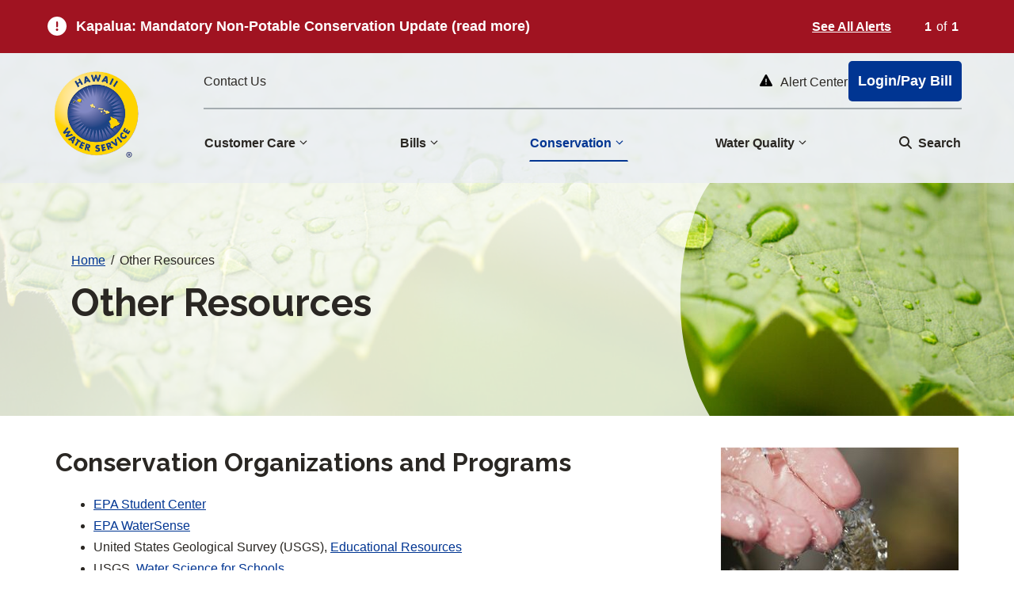

--- FILE ---
content_type: text/html; charset=UTF-8
request_url: https://www.hawaiiwaterservice.com/conservation/other-resources/
body_size: 24585
content:
<!DOCTYPE html>
<html lang="en-US">
<head>
	<meta charset="UTF-8">
	<meta name='robots' content='noindex, follow' />
<meta name="viewport" content="width=device-width, initial-scale=1">
	<!-- This site is optimized with the Yoast SEO plugin v26.8 - https://yoast.com/product/yoast-seo-wordpress/ -->
	<title>Other Resources - Hawaii Water</title>
	<meta name="description" content="We offer a list of other resources, consisting of credible sources such as the EPA, which provide more information on water conservation." />
	<meta property="og:locale" content="en_US" />
	<meta property="og:type" content="article" />
	<meta property="og:title" content="Other Resources - Hawaii Water" />
	<meta property="og:description" content="We offer a list of other resources, consisting of credible sources such as the EPA, which provide more information on water conservation." />
	<meta property="og:url" content="https://www.hawaiiwaterservice.com/conservation/other-resources/" />
	<meta property="og:site_name" content="Hawaii Water" />
	<meta property="article:modified_time" content="2025-11-17T21:43:05+00:00" />
	<meta property="og:image" content="https://www.hawaiiwaterservice.com/wp-content/uploads/2016/08/other-resources-banner.jpg" />
	<meta property="og:image:width" content="1900" />
	<meta property="og:image:height" content="700" />
	<meta property="og:image:type" content="image/jpeg" />
	<meta name="twitter:card" content="summary_large_image" />
	<meta name="twitter:label1" content="Est. reading time" />
	<meta name="twitter:data1" content="1 minute" />
	<script type="application/ld+json" class="yoast-schema-graph">{"@context":"https://schema.org","@graph":[{"@type":"WebPage","@id":"https://www.hawaiiwaterservice.com/conservation/other-resources/","url":"https://www.hawaiiwaterservice.com/conservation/other-resources/","name":"Other Resources - Hawaii Water","isPartOf":{"@id":"https://www.hawaiiwaterservice.com/#website"},"primaryImageOfPage":{"@id":"https://www.hawaiiwaterservice.com/conservation/other-resources/#primaryimage"},"image":{"@id":"https://www.hawaiiwaterservice.com/conservation/other-resources/#primaryimage"},"thumbnailUrl":"https://www.hawaiiwaterservice.com/wp-content/uploads/2016/08/other-resources-banner.jpg","datePublished":"2016-08-12T05:45:24+00:00","dateModified":"2025-11-17T21:43:05+00:00","description":"We offer a list of other resources, consisting of credible sources such as the EPA, which provide more information on water conservation.","breadcrumb":{"@id":"https://www.hawaiiwaterservice.com/conservation/other-resources/#breadcrumb"},"inLanguage":"en-US","potentialAction":[{"@type":"ReadAction","target":["https://www.hawaiiwaterservice.com/conservation/other-resources/"]}]},{"@type":"ImageObject","inLanguage":"en-US","@id":"https://www.hawaiiwaterservice.com/conservation/other-resources/#primaryimage","url":"https://www.hawaiiwaterservice.com/wp-content/uploads/2016/08/other-resources-banner.jpg","contentUrl":"https://www.hawaiiwaterservice.com/wp-content/uploads/2016/08/other-resources-banner.jpg","width":1900,"height":700},{"@type":"BreadcrumbList","@id":"https://www.hawaiiwaterservice.com/conservation/other-resources/#breadcrumb","itemListElement":[{"@type":"ListItem","position":1,"name":"Home","item":"https://www.hawaiiwaterservice.com/"},{"@type":"ListItem","position":2,"name":"Other Resources"}]},{"@type":"WebSite","@id":"https://www.hawaiiwaterservice.com/#website","url":"https://www.hawaiiwaterservice.com/","name":"Hawaii Water","description":"","publisher":{"@id":"https://www.hawaiiwaterservice.com/#organization"},"potentialAction":[{"@type":"SearchAction","target":{"@type":"EntryPoint","urlTemplate":"https://www.hawaiiwaterservice.com/?s={search_term_string}"},"query-input":{"@type":"PropertyValueSpecification","valueRequired":true,"valueName":"search_term_string"}}],"inLanguage":"en-US"},{"@type":"Organization","@id":"https://www.hawaiiwaterservice.com/#organization","name":"Hawaii Water","url":"https://www.hawaiiwaterservice.com/","logo":{"@type":"ImageObject","inLanguage":"en-US","@id":"https://www.hawaiiwaterservice.com/#/schema/logo/image/","url":"https://www.hawaiiwaterservice.com/wp-content/uploads/2025/07/Group-141-1.png","contentUrl":"https://www.hawaiiwaterservice.com/wp-content/uploads/2025/07/Group-141-1.png","width":392,"height":396,"caption":"Hawaii Water"},"image":{"@id":"https://www.hawaiiwaterservice.com/#/schema/logo/image/"}}]}</script>
	<!-- / Yoast SEO plugin. -->


<link href='https://fonts.gstatic.com' crossorigin rel='preconnect' />
<link href='https://fonts.googleapis.com' crossorigin rel='preconnect' />
<style id='wp-img-auto-sizes-contain-inline-css'>
img:is([sizes=auto i],[sizes^="auto," i]){contain-intrinsic-size:3000px 1500px}
/*# sourceURL=wp-img-auto-sizes-contain-inline-css */
</style>
<style id='wp-emoji-styles-inline-css'>

	img.wp-smiley, img.emoji {
		display: inline !important;
		border: none !important;
		box-shadow: none !important;
		height: 1em !important;
		width: 1em !important;
		margin: 0 0.07em !important;
		vertical-align: -0.1em !important;
		background: none !important;
		padding: 0 !important;
	}
/*# sourceURL=wp-emoji-styles-inline-css */
</style>
<link rel='stylesheet' id='wp-block-library-css' href='https://www.hawaiiwaterservice.com/wp-includes/css/dist/block-library/style.min.css?ver=6.9' media='all' />
<style id='wp-block-cover-inline-css'>
.wp-block-cover,.wp-block-cover-image{align-items:center;background-position:50%;box-sizing:border-box;display:flex;justify-content:center;min-height:430px;overflow:hidden;overflow:clip;padding:1em;position:relative}.wp-block-cover .has-background-dim:not([class*=-background-color]),.wp-block-cover-image .has-background-dim:not([class*=-background-color]),.wp-block-cover-image.has-background-dim:not([class*=-background-color]),.wp-block-cover.has-background-dim:not([class*=-background-color]){background-color:#000}.wp-block-cover .has-background-dim.has-background-gradient,.wp-block-cover-image .has-background-dim.has-background-gradient{background-color:initial}.wp-block-cover-image.has-background-dim:before,.wp-block-cover.has-background-dim:before{background-color:inherit;content:""}.wp-block-cover .wp-block-cover__background,.wp-block-cover .wp-block-cover__gradient-background,.wp-block-cover-image .wp-block-cover__background,.wp-block-cover-image .wp-block-cover__gradient-background,.wp-block-cover-image.has-background-dim:not(.has-background-gradient):before,.wp-block-cover.has-background-dim:not(.has-background-gradient):before{bottom:0;left:0;opacity:.5;position:absolute;right:0;top:0}.wp-block-cover-image.has-background-dim.has-background-dim-10 .wp-block-cover__background,.wp-block-cover-image.has-background-dim.has-background-dim-10 .wp-block-cover__gradient-background,.wp-block-cover-image.has-background-dim.has-background-dim-10:not(.has-background-gradient):before,.wp-block-cover.has-background-dim.has-background-dim-10 .wp-block-cover__background,.wp-block-cover.has-background-dim.has-background-dim-10 .wp-block-cover__gradient-background,.wp-block-cover.has-background-dim.has-background-dim-10:not(.has-background-gradient):before{opacity:.1}.wp-block-cover-image.has-background-dim.has-background-dim-20 .wp-block-cover__background,.wp-block-cover-image.has-background-dim.has-background-dim-20 .wp-block-cover__gradient-background,.wp-block-cover-image.has-background-dim.has-background-dim-20:not(.has-background-gradient):before,.wp-block-cover.has-background-dim.has-background-dim-20 .wp-block-cover__background,.wp-block-cover.has-background-dim.has-background-dim-20 .wp-block-cover__gradient-background,.wp-block-cover.has-background-dim.has-background-dim-20:not(.has-background-gradient):before{opacity:.2}.wp-block-cover-image.has-background-dim.has-background-dim-30 .wp-block-cover__background,.wp-block-cover-image.has-background-dim.has-background-dim-30 .wp-block-cover__gradient-background,.wp-block-cover-image.has-background-dim.has-background-dim-30:not(.has-background-gradient):before,.wp-block-cover.has-background-dim.has-background-dim-30 .wp-block-cover__background,.wp-block-cover.has-background-dim.has-background-dim-30 .wp-block-cover__gradient-background,.wp-block-cover.has-background-dim.has-background-dim-30:not(.has-background-gradient):before{opacity:.3}.wp-block-cover-image.has-background-dim.has-background-dim-40 .wp-block-cover__background,.wp-block-cover-image.has-background-dim.has-background-dim-40 .wp-block-cover__gradient-background,.wp-block-cover-image.has-background-dim.has-background-dim-40:not(.has-background-gradient):before,.wp-block-cover.has-background-dim.has-background-dim-40 .wp-block-cover__background,.wp-block-cover.has-background-dim.has-background-dim-40 .wp-block-cover__gradient-background,.wp-block-cover.has-background-dim.has-background-dim-40:not(.has-background-gradient):before{opacity:.4}.wp-block-cover-image.has-background-dim.has-background-dim-50 .wp-block-cover__background,.wp-block-cover-image.has-background-dim.has-background-dim-50 .wp-block-cover__gradient-background,.wp-block-cover-image.has-background-dim.has-background-dim-50:not(.has-background-gradient):before,.wp-block-cover.has-background-dim.has-background-dim-50 .wp-block-cover__background,.wp-block-cover.has-background-dim.has-background-dim-50 .wp-block-cover__gradient-background,.wp-block-cover.has-background-dim.has-background-dim-50:not(.has-background-gradient):before{opacity:.5}.wp-block-cover-image.has-background-dim.has-background-dim-60 .wp-block-cover__background,.wp-block-cover-image.has-background-dim.has-background-dim-60 .wp-block-cover__gradient-background,.wp-block-cover-image.has-background-dim.has-background-dim-60:not(.has-background-gradient):before,.wp-block-cover.has-background-dim.has-background-dim-60 .wp-block-cover__background,.wp-block-cover.has-background-dim.has-background-dim-60 .wp-block-cover__gradient-background,.wp-block-cover.has-background-dim.has-background-dim-60:not(.has-background-gradient):before{opacity:.6}.wp-block-cover-image.has-background-dim.has-background-dim-70 .wp-block-cover__background,.wp-block-cover-image.has-background-dim.has-background-dim-70 .wp-block-cover__gradient-background,.wp-block-cover-image.has-background-dim.has-background-dim-70:not(.has-background-gradient):before,.wp-block-cover.has-background-dim.has-background-dim-70 .wp-block-cover__background,.wp-block-cover.has-background-dim.has-background-dim-70 .wp-block-cover__gradient-background,.wp-block-cover.has-background-dim.has-background-dim-70:not(.has-background-gradient):before{opacity:.7}.wp-block-cover-image.has-background-dim.has-background-dim-80 .wp-block-cover__background,.wp-block-cover-image.has-background-dim.has-background-dim-80 .wp-block-cover__gradient-background,.wp-block-cover-image.has-background-dim.has-background-dim-80:not(.has-background-gradient):before,.wp-block-cover.has-background-dim.has-background-dim-80 .wp-block-cover__background,.wp-block-cover.has-background-dim.has-background-dim-80 .wp-block-cover__gradient-background,.wp-block-cover.has-background-dim.has-background-dim-80:not(.has-background-gradient):before{opacity:.8}.wp-block-cover-image.has-background-dim.has-background-dim-90 .wp-block-cover__background,.wp-block-cover-image.has-background-dim.has-background-dim-90 .wp-block-cover__gradient-background,.wp-block-cover-image.has-background-dim.has-background-dim-90:not(.has-background-gradient):before,.wp-block-cover.has-background-dim.has-background-dim-90 .wp-block-cover__background,.wp-block-cover.has-background-dim.has-background-dim-90 .wp-block-cover__gradient-background,.wp-block-cover.has-background-dim.has-background-dim-90:not(.has-background-gradient):before{opacity:.9}.wp-block-cover-image.has-background-dim.has-background-dim-100 .wp-block-cover__background,.wp-block-cover-image.has-background-dim.has-background-dim-100 .wp-block-cover__gradient-background,.wp-block-cover-image.has-background-dim.has-background-dim-100:not(.has-background-gradient):before,.wp-block-cover.has-background-dim.has-background-dim-100 .wp-block-cover__background,.wp-block-cover.has-background-dim.has-background-dim-100 .wp-block-cover__gradient-background,.wp-block-cover.has-background-dim.has-background-dim-100:not(.has-background-gradient):before{opacity:1}.wp-block-cover .wp-block-cover__background.has-background-dim.has-background-dim-0,.wp-block-cover .wp-block-cover__gradient-background.has-background-dim.has-background-dim-0,.wp-block-cover-image .wp-block-cover__background.has-background-dim.has-background-dim-0,.wp-block-cover-image .wp-block-cover__gradient-background.has-background-dim.has-background-dim-0{opacity:0}.wp-block-cover .wp-block-cover__background.has-background-dim.has-background-dim-10,.wp-block-cover .wp-block-cover__gradient-background.has-background-dim.has-background-dim-10,.wp-block-cover-image .wp-block-cover__background.has-background-dim.has-background-dim-10,.wp-block-cover-image .wp-block-cover__gradient-background.has-background-dim.has-background-dim-10{opacity:.1}.wp-block-cover .wp-block-cover__background.has-background-dim.has-background-dim-20,.wp-block-cover .wp-block-cover__gradient-background.has-background-dim.has-background-dim-20,.wp-block-cover-image .wp-block-cover__background.has-background-dim.has-background-dim-20,.wp-block-cover-image .wp-block-cover__gradient-background.has-background-dim.has-background-dim-20{opacity:.2}.wp-block-cover .wp-block-cover__background.has-background-dim.has-background-dim-30,.wp-block-cover .wp-block-cover__gradient-background.has-background-dim.has-background-dim-30,.wp-block-cover-image .wp-block-cover__background.has-background-dim.has-background-dim-30,.wp-block-cover-image .wp-block-cover__gradient-background.has-background-dim.has-background-dim-30{opacity:.3}.wp-block-cover .wp-block-cover__background.has-background-dim.has-background-dim-40,.wp-block-cover .wp-block-cover__gradient-background.has-background-dim.has-background-dim-40,.wp-block-cover-image .wp-block-cover__background.has-background-dim.has-background-dim-40,.wp-block-cover-image .wp-block-cover__gradient-background.has-background-dim.has-background-dim-40{opacity:.4}.wp-block-cover .wp-block-cover__background.has-background-dim.has-background-dim-50,.wp-block-cover .wp-block-cover__gradient-background.has-background-dim.has-background-dim-50,.wp-block-cover-image .wp-block-cover__background.has-background-dim.has-background-dim-50,.wp-block-cover-image .wp-block-cover__gradient-background.has-background-dim.has-background-dim-50{opacity:.5}.wp-block-cover .wp-block-cover__background.has-background-dim.has-background-dim-60,.wp-block-cover .wp-block-cover__gradient-background.has-background-dim.has-background-dim-60,.wp-block-cover-image .wp-block-cover__background.has-background-dim.has-background-dim-60,.wp-block-cover-image .wp-block-cover__gradient-background.has-background-dim.has-background-dim-60{opacity:.6}.wp-block-cover .wp-block-cover__background.has-background-dim.has-background-dim-70,.wp-block-cover .wp-block-cover__gradient-background.has-background-dim.has-background-dim-70,.wp-block-cover-image .wp-block-cover__background.has-background-dim.has-background-dim-70,.wp-block-cover-image .wp-block-cover__gradient-background.has-background-dim.has-background-dim-70{opacity:.7}.wp-block-cover .wp-block-cover__background.has-background-dim.has-background-dim-80,.wp-block-cover .wp-block-cover__gradient-background.has-background-dim.has-background-dim-80,.wp-block-cover-image .wp-block-cover__background.has-background-dim.has-background-dim-80,.wp-block-cover-image .wp-block-cover__gradient-background.has-background-dim.has-background-dim-80{opacity:.8}.wp-block-cover .wp-block-cover__background.has-background-dim.has-background-dim-90,.wp-block-cover .wp-block-cover__gradient-background.has-background-dim.has-background-dim-90,.wp-block-cover-image .wp-block-cover__background.has-background-dim.has-background-dim-90,.wp-block-cover-image .wp-block-cover__gradient-background.has-background-dim.has-background-dim-90{opacity:.9}.wp-block-cover .wp-block-cover__background.has-background-dim.has-background-dim-100,.wp-block-cover .wp-block-cover__gradient-background.has-background-dim.has-background-dim-100,.wp-block-cover-image .wp-block-cover__background.has-background-dim.has-background-dim-100,.wp-block-cover-image .wp-block-cover__gradient-background.has-background-dim.has-background-dim-100{opacity:1}.wp-block-cover-image.alignleft,.wp-block-cover-image.alignright,.wp-block-cover.alignleft,.wp-block-cover.alignright{max-width:420px;width:100%}.wp-block-cover-image.aligncenter,.wp-block-cover-image.alignleft,.wp-block-cover-image.alignright,.wp-block-cover.aligncenter,.wp-block-cover.alignleft,.wp-block-cover.alignright{display:flex}.wp-block-cover .wp-block-cover__inner-container,.wp-block-cover-image .wp-block-cover__inner-container{color:inherit;position:relative;width:100%}.wp-block-cover-image.is-position-top-left,.wp-block-cover.is-position-top-left{align-items:flex-start;justify-content:flex-start}.wp-block-cover-image.is-position-top-center,.wp-block-cover.is-position-top-center{align-items:flex-start;justify-content:center}.wp-block-cover-image.is-position-top-right,.wp-block-cover.is-position-top-right{align-items:flex-start;justify-content:flex-end}.wp-block-cover-image.is-position-center-left,.wp-block-cover.is-position-center-left{align-items:center;justify-content:flex-start}.wp-block-cover-image.is-position-center-center,.wp-block-cover.is-position-center-center{align-items:center;justify-content:center}.wp-block-cover-image.is-position-center-right,.wp-block-cover.is-position-center-right{align-items:center;justify-content:flex-end}.wp-block-cover-image.is-position-bottom-left,.wp-block-cover.is-position-bottom-left{align-items:flex-end;justify-content:flex-start}.wp-block-cover-image.is-position-bottom-center,.wp-block-cover.is-position-bottom-center{align-items:flex-end;justify-content:center}.wp-block-cover-image.is-position-bottom-right,.wp-block-cover.is-position-bottom-right{align-items:flex-end;justify-content:flex-end}.wp-block-cover-image.has-custom-content-position.has-custom-content-position .wp-block-cover__inner-container,.wp-block-cover.has-custom-content-position.has-custom-content-position .wp-block-cover__inner-container{margin:0}.wp-block-cover-image.has-custom-content-position.has-custom-content-position.is-position-bottom-left .wp-block-cover__inner-container,.wp-block-cover-image.has-custom-content-position.has-custom-content-position.is-position-bottom-right .wp-block-cover__inner-container,.wp-block-cover-image.has-custom-content-position.has-custom-content-position.is-position-center-left .wp-block-cover__inner-container,.wp-block-cover-image.has-custom-content-position.has-custom-content-position.is-position-center-right .wp-block-cover__inner-container,.wp-block-cover-image.has-custom-content-position.has-custom-content-position.is-position-top-left .wp-block-cover__inner-container,.wp-block-cover-image.has-custom-content-position.has-custom-content-position.is-position-top-right .wp-block-cover__inner-container,.wp-block-cover.has-custom-content-position.has-custom-content-position.is-position-bottom-left .wp-block-cover__inner-container,.wp-block-cover.has-custom-content-position.has-custom-content-position.is-position-bottom-right .wp-block-cover__inner-container,.wp-block-cover.has-custom-content-position.has-custom-content-position.is-position-center-left .wp-block-cover__inner-container,.wp-block-cover.has-custom-content-position.has-custom-content-position.is-position-center-right .wp-block-cover__inner-container,.wp-block-cover.has-custom-content-position.has-custom-content-position.is-position-top-left .wp-block-cover__inner-container,.wp-block-cover.has-custom-content-position.has-custom-content-position.is-position-top-right .wp-block-cover__inner-container{margin:0;width:auto}.wp-block-cover .wp-block-cover__image-background,.wp-block-cover video.wp-block-cover__video-background,.wp-block-cover-image .wp-block-cover__image-background,.wp-block-cover-image video.wp-block-cover__video-background{border:none;bottom:0;box-shadow:none;height:100%;left:0;margin:0;max-height:none;max-width:none;object-fit:cover;outline:none;padding:0;position:absolute;right:0;top:0;width:100%}.wp-block-cover-image.has-parallax,.wp-block-cover.has-parallax,.wp-block-cover__image-background.has-parallax,video.wp-block-cover__video-background.has-parallax{background-attachment:fixed;background-repeat:no-repeat;background-size:cover}@supports (-webkit-touch-callout:inherit){.wp-block-cover-image.has-parallax,.wp-block-cover.has-parallax,.wp-block-cover__image-background.has-parallax,video.wp-block-cover__video-background.has-parallax{background-attachment:scroll}}@media (prefers-reduced-motion:reduce){.wp-block-cover-image.has-parallax,.wp-block-cover.has-parallax,.wp-block-cover__image-background.has-parallax,video.wp-block-cover__video-background.has-parallax{background-attachment:scroll}}.wp-block-cover-image.is-repeated,.wp-block-cover.is-repeated,.wp-block-cover__image-background.is-repeated,video.wp-block-cover__video-background.is-repeated{background-repeat:repeat;background-size:auto}.wp-block-cover-image-text,.wp-block-cover-image-text a,.wp-block-cover-image-text a:active,.wp-block-cover-image-text a:focus,.wp-block-cover-image-text a:hover,.wp-block-cover-text,.wp-block-cover-text a,.wp-block-cover-text a:active,.wp-block-cover-text a:focus,.wp-block-cover-text a:hover,section.wp-block-cover-image h2,section.wp-block-cover-image h2 a,section.wp-block-cover-image h2 a:active,section.wp-block-cover-image h2 a:focus,section.wp-block-cover-image h2 a:hover{color:#fff}.wp-block-cover-image .wp-block-cover.has-left-content{justify-content:flex-start}.wp-block-cover-image .wp-block-cover.has-right-content{justify-content:flex-end}.wp-block-cover-image.has-left-content .wp-block-cover-image-text,.wp-block-cover.has-left-content .wp-block-cover-text,section.wp-block-cover-image.has-left-content>h2{margin-left:0;text-align:left}.wp-block-cover-image.has-right-content .wp-block-cover-image-text,.wp-block-cover.has-right-content .wp-block-cover-text,section.wp-block-cover-image.has-right-content>h2{margin-right:0;text-align:right}.wp-block-cover .wp-block-cover-text,.wp-block-cover-image .wp-block-cover-image-text,section.wp-block-cover-image>h2{font-size:2em;line-height:1.25;margin-bottom:0;max-width:840px;padding:.44em;text-align:center;z-index:1}:where(.wp-block-cover-image:not(.has-text-color)),:where(.wp-block-cover:not(.has-text-color)){color:#fff}:where(.wp-block-cover-image.is-light:not(.has-text-color)),:where(.wp-block-cover.is-light:not(.has-text-color)){color:#000}:root :where(.wp-block-cover h1:not(.has-text-color)),:root :where(.wp-block-cover h2:not(.has-text-color)),:root :where(.wp-block-cover h3:not(.has-text-color)),:root :where(.wp-block-cover h4:not(.has-text-color)),:root :where(.wp-block-cover h5:not(.has-text-color)),:root :where(.wp-block-cover h6:not(.has-text-color)),:root :where(.wp-block-cover p:not(.has-text-color)){color:inherit}body:not(.editor-styles-wrapper) .wp-block-cover:not(.wp-block-cover:has(.wp-block-cover__background+.wp-block-cover__inner-container)) .wp-block-cover__image-background,body:not(.editor-styles-wrapper) .wp-block-cover:not(.wp-block-cover:has(.wp-block-cover__background+.wp-block-cover__inner-container)) .wp-block-cover__video-background{z-index:0}body:not(.editor-styles-wrapper) .wp-block-cover:not(.wp-block-cover:has(.wp-block-cover__background+.wp-block-cover__inner-container)) .wp-block-cover__background,body:not(.editor-styles-wrapper) .wp-block-cover:not(.wp-block-cover:has(.wp-block-cover__background+.wp-block-cover__inner-container)) .wp-block-cover__gradient-background,body:not(.editor-styles-wrapper) .wp-block-cover:not(.wp-block-cover:has(.wp-block-cover__background+.wp-block-cover__inner-container)) .wp-block-cover__inner-container,body:not(.editor-styles-wrapper) .wp-block-cover:not(.wp-block-cover:has(.wp-block-cover__background+.wp-block-cover__inner-container)).has-background-dim:not(.has-background-gradient):before{z-index:1}.has-modal-open body:not(.editor-styles-wrapper) .wp-block-cover:not(.wp-block-cover:has(.wp-block-cover__background+.wp-block-cover__inner-container)) .wp-block-cover__inner-container{z-index:auto}
/*# sourceURL=https://www.hawaiiwaterservice.com/wp-includes/blocks/cover/style.min.css */
</style>
<style id='wp-block-navigation-inline-css'>
.wp-block-navigation{position:relative}.wp-block-navigation ul{margin-bottom:0;margin-left:0;margin-top:0;padding-left:0}.wp-block-navigation ul,.wp-block-navigation ul li{list-style:none;padding:0}.wp-block-navigation .wp-block-navigation-item{align-items:center;background-color:inherit;display:flex;position:relative}.wp-block-navigation .wp-block-navigation-item .wp-block-navigation__submenu-container:empty{display:none}.wp-block-navigation .wp-block-navigation-item__content{display:block;z-index:1}.wp-block-navigation .wp-block-navigation-item__content.wp-block-navigation-item__content{color:inherit}.wp-block-navigation.has-text-decoration-underline .wp-block-navigation-item__content,.wp-block-navigation.has-text-decoration-underline .wp-block-navigation-item__content:active,.wp-block-navigation.has-text-decoration-underline .wp-block-navigation-item__content:focus{text-decoration:underline}.wp-block-navigation.has-text-decoration-line-through .wp-block-navigation-item__content,.wp-block-navigation.has-text-decoration-line-through .wp-block-navigation-item__content:active,.wp-block-navigation.has-text-decoration-line-through .wp-block-navigation-item__content:focus{text-decoration:line-through}.wp-block-navigation :where(a),.wp-block-navigation :where(a:active),.wp-block-navigation :where(a:focus){text-decoration:none}.wp-block-navigation .wp-block-navigation__submenu-icon{align-self:center;background-color:inherit;border:none;color:currentColor;display:inline-block;font-size:inherit;height:.6em;line-height:0;margin-left:.25em;padding:0;width:.6em}.wp-block-navigation .wp-block-navigation__submenu-icon svg{display:inline-block;stroke:currentColor;height:inherit;margin-top:.075em;width:inherit}.wp-block-navigation{--navigation-layout-justification-setting:flex-start;--navigation-layout-direction:row;--navigation-layout-wrap:wrap;--navigation-layout-justify:flex-start;--navigation-layout-align:center}.wp-block-navigation.is-vertical{--navigation-layout-direction:column;--navigation-layout-justify:initial;--navigation-layout-align:flex-start}.wp-block-navigation.no-wrap{--navigation-layout-wrap:nowrap}.wp-block-navigation.items-justified-center{--navigation-layout-justification-setting:center;--navigation-layout-justify:center}.wp-block-navigation.items-justified-center.is-vertical{--navigation-layout-align:center}.wp-block-navigation.items-justified-right{--navigation-layout-justification-setting:flex-end;--navigation-layout-justify:flex-end}.wp-block-navigation.items-justified-right.is-vertical{--navigation-layout-align:flex-end}.wp-block-navigation.items-justified-space-between{--navigation-layout-justification-setting:space-between;--navigation-layout-justify:space-between}.wp-block-navigation .has-child .wp-block-navigation__submenu-container{align-items:normal;background-color:inherit;color:inherit;display:flex;flex-direction:column;opacity:0;position:absolute;z-index:2}@media not (prefers-reduced-motion){.wp-block-navigation .has-child .wp-block-navigation__submenu-container{transition:opacity .1s linear}}.wp-block-navigation .has-child .wp-block-navigation__submenu-container{height:0;overflow:hidden;visibility:hidden;width:0}.wp-block-navigation .has-child .wp-block-navigation__submenu-container>.wp-block-navigation-item>.wp-block-navigation-item__content{display:flex;flex-grow:1;padding:.5em 1em}.wp-block-navigation .has-child .wp-block-navigation__submenu-container>.wp-block-navigation-item>.wp-block-navigation-item__content .wp-block-navigation__submenu-icon{margin-left:auto;margin-right:0}.wp-block-navigation .has-child .wp-block-navigation__submenu-container .wp-block-navigation-item__content{margin:0}.wp-block-navigation .has-child .wp-block-navigation__submenu-container{left:-1px;top:100%}@media (min-width:782px){.wp-block-navigation .has-child .wp-block-navigation__submenu-container .wp-block-navigation__submenu-container{left:100%;top:-1px}.wp-block-navigation .has-child .wp-block-navigation__submenu-container .wp-block-navigation__submenu-container:before{background:#0000;content:"";display:block;height:100%;position:absolute;right:100%;width:.5em}.wp-block-navigation .has-child .wp-block-navigation__submenu-container .wp-block-navigation__submenu-icon{margin-right:.25em}.wp-block-navigation .has-child .wp-block-navigation__submenu-container .wp-block-navigation__submenu-icon svg{transform:rotate(-90deg)}}.wp-block-navigation .has-child .wp-block-navigation-submenu__toggle[aria-expanded=true]~.wp-block-navigation__submenu-container,.wp-block-navigation .has-child:not(.open-on-click):hover>.wp-block-navigation__submenu-container,.wp-block-navigation .has-child:not(.open-on-click):not(.open-on-hover-click):focus-within>.wp-block-navigation__submenu-container{height:auto;min-width:200px;opacity:1;overflow:visible;visibility:visible;width:auto}.wp-block-navigation.has-background .has-child .wp-block-navigation__submenu-container{left:0;top:100%}@media (min-width:782px){.wp-block-navigation.has-background .has-child .wp-block-navigation__submenu-container .wp-block-navigation__submenu-container{left:100%;top:0}}.wp-block-navigation-submenu{display:flex;position:relative}.wp-block-navigation-submenu .wp-block-navigation__submenu-icon svg{stroke:currentColor}button.wp-block-navigation-item__content{background-color:initial;border:none;color:currentColor;font-family:inherit;font-size:inherit;font-style:inherit;font-weight:inherit;letter-spacing:inherit;line-height:inherit;text-align:left;text-transform:inherit}.wp-block-navigation-submenu__toggle{cursor:pointer}.wp-block-navigation-submenu__toggle[aria-expanded=true]+.wp-block-navigation__submenu-icon>svg,.wp-block-navigation-submenu__toggle[aria-expanded=true]>svg{transform:rotate(180deg)}.wp-block-navigation-item.open-on-click .wp-block-navigation-submenu__toggle{padding-left:0;padding-right:.85em}.wp-block-navigation-item.open-on-click .wp-block-navigation-submenu__toggle+.wp-block-navigation__submenu-icon{margin-left:-.6em;pointer-events:none}.wp-block-navigation-item.open-on-click button.wp-block-navigation-item__content:not(.wp-block-navigation-submenu__toggle){padding:0}.wp-block-navigation .wp-block-page-list,.wp-block-navigation__container,.wp-block-navigation__responsive-close,.wp-block-navigation__responsive-container,.wp-block-navigation__responsive-container-content,.wp-block-navigation__responsive-dialog{gap:inherit}:where(.wp-block-navigation.has-background .wp-block-navigation-item a:not(.wp-element-button)),:where(.wp-block-navigation.has-background .wp-block-navigation-submenu a:not(.wp-element-button)){padding:.5em 1em}:where(.wp-block-navigation .wp-block-navigation__submenu-container .wp-block-navigation-item a:not(.wp-element-button)),:where(.wp-block-navigation .wp-block-navigation__submenu-container .wp-block-navigation-submenu a:not(.wp-element-button)),:where(.wp-block-navigation .wp-block-navigation__submenu-container .wp-block-navigation-submenu button.wp-block-navigation-item__content),:where(.wp-block-navigation .wp-block-navigation__submenu-container .wp-block-pages-list__item button.wp-block-navigation-item__content){padding:.5em 1em}.wp-block-navigation.items-justified-right .wp-block-navigation__container .has-child .wp-block-navigation__submenu-container,.wp-block-navigation.items-justified-right .wp-block-page-list>.has-child .wp-block-navigation__submenu-container,.wp-block-navigation.items-justified-space-between .wp-block-page-list>.has-child:last-child .wp-block-navigation__submenu-container,.wp-block-navigation.items-justified-space-between>.wp-block-navigation__container>.has-child:last-child .wp-block-navigation__submenu-container{left:auto;right:0}.wp-block-navigation.items-justified-right .wp-block-navigation__container .has-child .wp-block-navigation__submenu-container .wp-block-navigation__submenu-container,.wp-block-navigation.items-justified-right .wp-block-page-list>.has-child .wp-block-navigation__submenu-container .wp-block-navigation__submenu-container,.wp-block-navigation.items-justified-space-between .wp-block-page-list>.has-child:last-child .wp-block-navigation__submenu-container .wp-block-navigation__submenu-container,.wp-block-navigation.items-justified-space-between>.wp-block-navigation__container>.has-child:last-child .wp-block-navigation__submenu-container .wp-block-navigation__submenu-container{left:-1px;right:-1px}@media (min-width:782px){.wp-block-navigation.items-justified-right .wp-block-navigation__container .has-child .wp-block-navigation__submenu-container .wp-block-navigation__submenu-container,.wp-block-navigation.items-justified-right .wp-block-page-list>.has-child .wp-block-navigation__submenu-container .wp-block-navigation__submenu-container,.wp-block-navigation.items-justified-space-between .wp-block-page-list>.has-child:last-child .wp-block-navigation__submenu-container .wp-block-navigation__submenu-container,.wp-block-navigation.items-justified-space-between>.wp-block-navigation__container>.has-child:last-child .wp-block-navigation__submenu-container .wp-block-navigation__submenu-container{left:auto;right:100%}}.wp-block-navigation:not(.has-background) .wp-block-navigation__submenu-container{background-color:#fff;border:1px solid #00000026}.wp-block-navigation.has-background .wp-block-navigation__submenu-container{background-color:inherit}.wp-block-navigation:not(.has-text-color) .wp-block-navigation__submenu-container{color:#000}.wp-block-navigation__container{align-items:var(--navigation-layout-align,initial);display:flex;flex-direction:var(--navigation-layout-direction,initial);flex-wrap:var(--navigation-layout-wrap,wrap);justify-content:var(--navigation-layout-justify,initial);list-style:none;margin:0;padding-left:0}.wp-block-navigation__container .is-responsive{display:none}.wp-block-navigation__container:only-child,.wp-block-page-list:only-child{flex-grow:1}@keyframes overlay-menu__fade-in-animation{0%{opacity:0;transform:translateY(.5em)}to{opacity:1;transform:translateY(0)}}.wp-block-navigation__responsive-container{bottom:0;display:none;left:0;position:fixed;right:0;top:0}.wp-block-navigation__responsive-container :where(.wp-block-navigation-item a){color:inherit}.wp-block-navigation__responsive-container .wp-block-navigation__responsive-container-content{align-items:var(--navigation-layout-align,initial);display:flex;flex-direction:var(--navigation-layout-direction,initial);flex-wrap:var(--navigation-layout-wrap,wrap);justify-content:var(--navigation-layout-justify,initial)}.wp-block-navigation__responsive-container:not(.is-menu-open.is-menu-open){background-color:inherit!important;color:inherit!important}.wp-block-navigation__responsive-container.is-menu-open{background-color:inherit;display:flex;flex-direction:column}@media not (prefers-reduced-motion){.wp-block-navigation__responsive-container.is-menu-open{animation:overlay-menu__fade-in-animation .1s ease-out;animation-fill-mode:forwards}}.wp-block-navigation__responsive-container.is-menu-open{overflow:auto;padding:clamp(1rem,var(--wp--style--root--padding-top),20rem) clamp(1rem,var(--wp--style--root--padding-right),20rem) clamp(1rem,var(--wp--style--root--padding-bottom),20rem) clamp(1rem,var(--wp--style--root--padding-left),20rem);z-index:100000}.wp-block-navigation__responsive-container.is-menu-open .wp-block-navigation__responsive-container-content{align-items:var(--navigation-layout-justification-setting,inherit);display:flex;flex-direction:column;flex-wrap:nowrap;overflow:visible;padding-top:calc(2rem + 24px)}.wp-block-navigation__responsive-container.is-menu-open .wp-block-navigation__responsive-container-content,.wp-block-navigation__responsive-container.is-menu-open .wp-block-navigation__responsive-container-content .wp-block-navigation__container,.wp-block-navigation__responsive-container.is-menu-open .wp-block-navigation__responsive-container-content .wp-block-page-list{justify-content:flex-start}.wp-block-navigation__responsive-container.is-menu-open .wp-block-navigation__responsive-container-content .wp-block-navigation__submenu-icon{display:none}.wp-block-navigation__responsive-container.is-menu-open .wp-block-navigation__responsive-container-content .has-child .wp-block-navigation__submenu-container{border:none;height:auto;min-width:200px;opacity:1;overflow:initial;padding-left:2rem;padding-right:2rem;position:static;visibility:visible;width:auto}.wp-block-navigation__responsive-container.is-menu-open .wp-block-navigation__responsive-container-content .wp-block-navigation__container,.wp-block-navigation__responsive-container.is-menu-open .wp-block-navigation__responsive-container-content .wp-block-navigation__submenu-container{gap:inherit}.wp-block-navigation__responsive-container.is-menu-open .wp-block-navigation__responsive-container-content .wp-block-navigation__submenu-container{padding-top:var(--wp--style--block-gap,2em)}.wp-block-navigation__responsive-container.is-menu-open .wp-block-navigation__responsive-container-content .wp-block-navigation-item__content{padding:0}.wp-block-navigation__responsive-container.is-menu-open .wp-block-navigation__responsive-container-content .wp-block-navigation-item,.wp-block-navigation__responsive-container.is-menu-open .wp-block-navigation__responsive-container-content .wp-block-navigation__container,.wp-block-navigation__responsive-container.is-menu-open .wp-block-navigation__responsive-container-content .wp-block-page-list{align-items:var(--navigation-layout-justification-setting,initial);display:flex;flex-direction:column}.wp-block-navigation__responsive-container.is-menu-open .wp-block-navigation-item,.wp-block-navigation__responsive-container.is-menu-open .wp-block-navigation-item .wp-block-navigation__submenu-container,.wp-block-navigation__responsive-container.is-menu-open .wp-block-navigation__container,.wp-block-navigation__responsive-container.is-menu-open .wp-block-page-list{background:#0000!important;color:inherit!important}.wp-block-navigation__responsive-container.is-menu-open .wp-block-navigation__submenu-container.wp-block-navigation__submenu-container.wp-block-navigation__submenu-container.wp-block-navigation__submenu-container{left:auto;right:auto}@media (min-width:600px){.wp-block-navigation__responsive-container:not(.hidden-by-default):not(.is-menu-open){background-color:inherit;display:block;position:relative;width:100%;z-index:auto}.wp-block-navigation__responsive-container:not(.hidden-by-default):not(.is-menu-open) .wp-block-navigation__responsive-container-close{display:none}.wp-block-navigation__responsive-container.is-menu-open .wp-block-navigation__submenu-container.wp-block-navigation__submenu-container.wp-block-navigation__submenu-container.wp-block-navigation__submenu-container{left:0}}.wp-block-navigation:not(.has-background) .wp-block-navigation__responsive-container.is-menu-open{background-color:#fff}.wp-block-navigation:not(.has-text-color) .wp-block-navigation__responsive-container.is-menu-open{color:#000}.wp-block-navigation__toggle_button_label{font-size:1rem;font-weight:700}.wp-block-navigation__responsive-container-close,.wp-block-navigation__responsive-container-open{background:#0000;border:none;color:currentColor;cursor:pointer;margin:0;padding:0;text-transform:inherit;vertical-align:middle}.wp-block-navigation__responsive-container-close svg,.wp-block-navigation__responsive-container-open svg{fill:currentColor;display:block;height:24px;pointer-events:none;width:24px}.wp-block-navigation__responsive-container-open{display:flex}.wp-block-navigation__responsive-container-open.wp-block-navigation__responsive-container-open.wp-block-navigation__responsive-container-open{font-family:inherit;font-size:inherit;font-weight:inherit}@media (min-width:600px){.wp-block-navigation__responsive-container-open:not(.always-shown){display:none}}.wp-block-navigation__responsive-container-close{position:absolute;right:0;top:0;z-index:2}.wp-block-navigation__responsive-container-close.wp-block-navigation__responsive-container-close.wp-block-navigation__responsive-container-close{font-family:inherit;font-size:inherit;font-weight:inherit}.wp-block-navigation__responsive-close{width:100%}.has-modal-open .wp-block-navigation__responsive-close{margin-left:auto;margin-right:auto;max-width:var(--wp--style--global--wide-size,100%)}.wp-block-navigation__responsive-close:focus{outline:none}.is-menu-open .wp-block-navigation__responsive-close,.is-menu-open .wp-block-navigation__responsive-container-content,.is-menu-open .wp-block-navigation__responsive-dialog{box-sizing:border-box}.wp-block-navigation__responsive-dialog{position:relative}.has-modal-open .admin-bar .is-menu-open .wp-block-navigation__responsive-dialog{margin-top:46px}@media (min-width:782px){.has-modal-open .admin-bar .is-menu-open .wp-block-navigation__responsive-dialog{margin-top:32px}}html.has-modal-open{overflow:hidden}
/*# sourceURL=https://www.hawaiiwaterservice.com/wp-includes/blocks/navigation/style.min.css */
</style>
<style id='wp-block-navigation-link-inline-css'>
.wp-block-navigation .wp-block-navigation-item__label{overflow-wrap:break-word}.wp-block-navigation .wp-block-navigation-item__description{display:none}.link-ui-tools{outline:1px solid #f0f0f0;padding:8px}.link-ui-block-inserter{padding-top:8px}.link-ui-block-inserter__back{margin-left:8px;text-transform:uppercase}
/*# sourceURL=https://www.hawaiiwaterservice.com/wp-includes/blocks/navigation-link/style.min.css */
</style>
<style id='wp-block-group-inline-css'>
.wp-block-group{box-sizing:border-box}:where(.wp-block-group.wp-block-group-is-layout-constrained){position:relative}
/*# sourceURL=https://www.hawaiiwaterservice.com/wp-includes/blocks/group/style.min.css */
</style>
<style id='wp-block-paragraph-inline-css'>
.is-small-text{font-size:.875em}.is-regular-text{font-size:1em}.is-large-text{font-size:2.25em}.is-larger-text{font-size:3em}.has-drop-cap:not(:focus):first-letter{float:left;font-size:8.4em;font-style:normal;font-weight:100;line-height:.68;margin:.05em .1em 0 0;text-transform:uppercase}body.rtl .has-drop-cap:not(:focus):first-letter{float:none;margin-left:.1em}p.has-drop-cap.has-background{overflow:hidden}:root :where(p.has-background){padding:1.25em 2.375em}:where(p.has-text-color:not(.has-link-color)) a{color:inherit}p.has-text-align-left[style*="writing-mode:vertical-lr"],p.has-text-align-right[style*="writing-mode:vertical-rl"]{rotate:180deg}
/*# sourceURL=https://www.hawaiiwaterservice.com/wp-includes/blocks/paragraph/style.min.css */
</style>
<style id='wp-block-separator-inline-css'>
@charset "UTF-8";.wp-block-separator{border:none;border-top:2px solid}:root :where(.wp-block-separator.is-style-dots){height:auto;line-height:1;text-align:center}:root :where(.wp-block-separator.is-style-dots):before{color:currentColor;content:"···";font-family:serif;font-size:1.5em;letter-spacing:2em;padding-left:2em}.wp-block-separator.is-style-dots{background:none!important;border:none!important}
/*# sourceURL=https://www.hawaiiwaterservice.com/wp-includes/blocks/separator/style.min.css */
</style>
<style id='wp-block-spacer-inline-css'>
.wp-block-spacer{clear:both}
/*# sourceURL=https://www.hawaiiwaterservice.com/wp-includes/blocks/spacer/style.min.css */
</style>
<style id='global-styles-inline-css'>
:root{--wp--preset--aspect-ratio--square: 1;--wp--preset--aspect-ratio--4-3: 4/3;--wp--preset--aspect-ratio--3-4: 3/4;--wp--preset--aspect-ratio--3-2: 3/2;--wp--preset--aspect-ratio--2-3: 2/3;--wp--preset--aspect-ratio--16-9: 16/9;--wp--preset--aspect-ratio--9-16: 9/16;--wp--preset--color--black: #000000;--wp--preset--color--cyan-bluish-gray: #abb8c3;--wp--preset--color--white: #ffffff;--wp--preset--color--pale-pink: #f78da7;--wp--preset--color--vivid-red: #cf2e2e;--wp--preset--color--luminous-vivid-orange: #ff6900;--wp--preset--color--luminous-vivid-amber: #fcb900;--wp--preset--color--light-green-cyan: #7bdcb5;--wp--preset--color--vivid-green-cyan: #00d084;--wp--preset--color--pale-cyan-blue: #8ed1fc;--wp--preset--color--vivid-cyan-blue: #0693e3;--wp--preset--color--vivid-purple: #9b51e0;--wp--preset--color--contrast: var(--contrast);--wp--preset--color--contrast-2: var(--contrast-2);--wp--preset--color--contrast-3: var(--contrast-3);--wp--preset--color--base: var(--base);--wp--preset--color--base-2: var(--base-2);--wp--preset--color--base-3: var(--base-3);--wp--preset--color--accent: var(--accent);--wp--preset--gradient--vivid-cyan-blue-to-vivid-purple: linear-gradient(135deg,rgb(6,147,227) 0%,rgb(155,81,224) 100%);--wp--preset--gradient--light-green-cyan-to-vivid-green-cyan: linear-gradient(135deg,rgb(122,220,180) 0%,rgb(0,208,130) 100%);--wp--preset--gradient--luminous-vivid-amber-to-luminous-vivid-orange: linear-gradient(135deg,rgb(252,185,0) 0%,rgb(255,105,0) 100%);--wp--preset--gradient--luminous-vivid-orange-to-vivid-red: linear-gradient(135deg,rgb(255,105,0) 0%,rgb(207,46,46) 100%);--wp--preset--gradient--very-light-gray-to-cyan-bluish-gray: linear-gradient(135deg,rgb(238,238,238) 0%,rgb(169,184,195) 100%);--wp--preset--gradient--cool-to-warm-spectrum: linear-gradient(135deg,rgb(74,234,220) 0%,rgb(151,120,209) 20%,rgb(207,42,186) 40%,rgb(238,44,130) 60%,rgb(251,105,98) 80%,rgb(254,248,76) 100%);--wp--preset--gradient--blush-light-purple: linear-gradient(135deg,rgb(255,206,236) 0%,rgb(152,150,240) 100%);--wp--preset--gradient--blush-bordeaux: linear-gradient(135deg,rgb(254,205,165) 0%,rgb(254,45,45) 50%,rgb(107,0,62) 100%);--wp--preset--gradient--luminous-dusk: linear-gradient(135deg,rgb(255,203,112) 0%,rgb(199,81,192) 50%,rgb(65,88,208) 100%);--wp--preset--gradient--pale-ocean: linear-gradient(135deg,rgb(255,245,203) 0%,rgb(182,227,212) 50%,rgb(51,167,181) 100%);--wp--preset--gradient--electric-grass: linear-gradient(135deg,rgb(202,248,128) 0%,rgb(113,206,126) 100%);--wp--preset--gradient--midnight: linear-gradient(135deg,rgb(2,3,129) 0%,rgb(40,116,252) 100%);--wp--preset--font-size--small: 13px;--wp--preset--font-size--medium: 20px;--wp--preset--font-size--large: 36px;--wp--preset--font-size--x-large: 42px;--wp--preset--spacing--20: 0.44rem;--wp--preset--spacing--30: 0.67rem;--wp--preset--spacing--40: 1rem;--wp--preset--spacing--50: 1.5rem;--wp--preset--spacing--60: 2.25rem;--wp--preset--spacing--70: 3.38rem;--wp--preset--spacing--80: 5.06rem;--wp--preset--shadow--natural: 6px 6px 9px rgba(0, 0, 0, 0.2);--wp--preset--shadow--deep: 12px 12px 50px rgba(0, 0, 0, 0.4);--wp--preset--shadow--sharp: 6px 6px 0px rgba(0, 0, 0, 0.2);--wp--preset--shadow--outlined: 6px 6px 0px -3px rgb(255, 255, 255), 6px 6px rgb(0, 0, 0);--wp--preset--shadow--crisp: 6px 6px 0px rgb(0, 0, 0);}:where(.is-layout-flex){gap: 0.5em;}:where(.is-layout-grid){gap: 0.5em;}body .is-layout-flex{display: flex;}.is-layout-flex{flex-wrap: wrap;align-items: center;}.is-layout-flex > :is(*, div){margin: 0;}body .is-layout-grid{display: grid;}.is-layout-grid > :is(*, div){margin: 0;}:where(.wp-block-columns.is-layout-flex){gap: 2em;}:where(.wp-block-columns.is-layout-grid){gap: 2em;}:where(.wp-block-post-template.is-layout-flex){gap: 1.25em;}:where(.wp-block-post-template.is-layout-grid){gap: 1.25em;}.has-black-color{color: var(--wp--preset--color--black) !important;}.has-cyan-bluish-gray-color{color: var(--wp--preset--color--cyan-bluish-gray) !important;}.has-white-color{color: var(--wp--preset--color--white) !important;}.has-pale-pink-color{color: var(--wp--preset--color--pale-pink) !important;}.has-vivid-red-color{color: var(--wp--preset--color--vivid-red) !important;}.has-luminous-vivid-orange-color{color: var(--wp--preset--color--luminous-vivid-orange) !important;}.has-luminous-vivid-amber-color{color: var(--wp--preset--color--luminous-vivid-amber) !important;}.has-light-green-cyan-color{color: var(--wp--preset--color--light-green-cyan) !important;}.has-vivid-green-cyan-color{color: var(--wp--preset--color--vivid-green-cyan) !important;}.has-pale-cyan-blue-color{color: var(--wp--preset--color--pale-cyan-blue) !important;}.has-vivid-cyan-blue-color{color: var(--wp--preset--color--vivid-cyan-blue) !important;}.has-vivid-purple-color{color: var(--wp--preset--color--vivid-purple) !important;}.has-black-background-color{background-color: var(--wp--preset--color--black) !important;}.has-cyan-bluish-gray-background-color{background-color: var(--wp--preset--color--cyan-bluish-gray) !important;}.has-white-background-color{background-color: var(--wp--preset--color--white) !important;}.has-pale-pink-background-color{background-color: var(--wp--preset--color--pale-pink) !important;}.has-vivid-red-background-color{background-color: var(--wp--preset--color--vivid-red) !important;}.has-luminous-vivid-orange-background-color{background-color: var(--wp--preset--color--luminous-vivid-orange) !important;}.has-luminous-vivid-amber-background-color{background-color: var(--wp--preset--color--luminous-vivid-amber) !important;}.has-light-green-cyan-background-color{background-color: var(--wp--preset--color--light-green-cyan) !important;}.has-vivid-green-cyan-background-color{background-color: var(--wp--preset--color--vivid-green-cyan) !important;}.has-pale-cyan-blue-background-color{background-color: var(--wp--preset--color--pale-cyan-blue) !important;}.has-vivid-cyan-blue-background-color{background-color: var(--wp--preset--color--vivid-cyan-blue) !important;}.has-vivid-purple-background-color{background-color: var(--wp--preset--color--vivid-purple) !important;}.has-black-border-color{border-color: var(--wp--preset--color--black) !important;}.has-cyan-bluish-gray-border-color{border-color: var(--wp--preset--color--cyan-bluish-gray) !important;}.has-white-border-color{border-color: var(--wp--preset--color--white) !important;}.has-pale-pink-border-color{border-color: var(--wp--preset--color--pale-pink) !important;}.has-vivid-red-border-color{border-color: var(--wp--preset--color--vivid-red) !important;}.has-luminous-vivid-orange-border-color{border-color: var(--wp--preset--color--luminous-vivid-orange) !important;}.has-luminous-vivid-amber-border-color{border-color: var(--wp--preset--color--luminous-vivid-amber) !important;}.has-light-green-cyan-border-color{border-color: var(--wp--preset--color--light-green-cyan) !important;}.has-vivid-green-cyan-border-color{border-color: var(--wp--preset--color--vivid-green-cyan) !important;}.has-pale-cyan-blue-border-color{border-color: var(--wp--preset--color--pale-cyan-blue) !important;}.has-vivid-cyan-blue-border-color{border-color: var(--wp--preset--color--vivid-cyan-blue) !important;}.has-vivid-purple-border-color{border-color: var(--wp--preset--color--vivid-purple) !important;}.has-vivid-cyan-blue-to-vivid-purple-gradient-background{background: var(--wp--preset--gradient--vivid-cyan-blue-to-vivid-purple) !important;}.has-light-green-cyan-to-vivid-green-cyan-gradient-background{background: var(--wp--preset--gradient--light-green-cyan-to-vivid-green-cyan) !important;}.has-luminous-vivid-amber-to-luminous-vivid-orange-gradient-background{background: var(--wp--preset--gradient--luminous-vivid-amber-to-luminous-vivid-orange) !important;}.has-luminous-vivid-orange-to-vivid-red-gradient-background{background: var(--wp--preset--gradient--luminous-vivid-orange-to-vivid-red) !important;}.has-very-light-gray-to-cyan-bluish-gray-gradient-background{background: var(--wp--preset--gradient--very-light-gray-to-cyan-bluish-gray) !important;}.has-cool-to-warm-spectrum-gradient-background{background: var(--wp--preset--gradient--cool-to-warm-spectrum) !important;}.has-blush-light-purple-gradient-background{background: var(--wp--preset--gradient--blush-light-purple) !important;}.has-blush-bordeaux-gradient-background{background: var(--wp--preset--gradient--blush-bordeaux) !important;}.has-luminous-dusk-gradient-background{background: var(--wp--preset--gradient--luminous-dusk) !important;}.has-pale-ocean-gradient-background{background: var(--wp--preset--gradient--pale-ocean) !important;}.has-electric-grass-gradient-background{background: var(--wp--preset--gradient--electric-grass) !important;}.has-midnight-gradient-background{background: var(--wp--preset--gradient--midnight) !important;}.has-small-font-size{font-size: var(--wp--preset--font-size--small) !important;}.has-medium-font-size{font-size: var(--wp--preset--font-size--medium) !important;}.has-large-font-size{font-size: var(--wp--preset--font-size--large) !important;}.has-x-large-font-size{font-size: var(--wp--preset--font-size--x-large) !important;}
/*# sourceURL=global-styles-inline-css */
</style>
<style id='core-block-supports-inline-css'>
.wp-container-core-group-is-layout-ad2f72ca{flex-wrap:nowrap;}.wp-elements-12f374c1dec292c4c92bf9599676bdcd a:where(:not(.wp-element-button)){color:#ffffff;}.wp-container-core-navigation-is-layout-8cf370e7{flex-direction:column;align-items:flex-start;}.wp-elements-847f83fd98f41ca1cfff52ab4a23613a a:where(:not(.wp-element-button)){color:#ffffff;}.wp-elements-b7893cba2064eb7ec133fb138f1d6b97 a:where(:not(.wp-element-button)){color:#ffffff;}
/*# sourceURL=core-block-supports-inline-css */
</style>

<style id='classic-theme-styles-inline-css'>
/*! This file is auto-generated */
.wp-block-button__link{color:#fff;background-color:#32373c;border-radius:9999px;box-shadow:none;text-decoration:none;padding:calc(.667em + 2px) calc(1.333em + 2px);font-size:1.125em}.wp-block-file__button{background:#32373c;color:#fff;text-decoration:none}
/*# sourceURL=/wp-includes/css/classic-themes.min.css */
</style>
<link rel='stylesheet' id='mediaelement-css' href='https://www.hawaiiwaterservice.com/wp-includes/js/mediaelement/mediaelementplayer-legacy.min.css?ver=4.2.17' media='all' />
<link rel='stylesheet' id='wp-mediaelement-css' href='https://www.hawaiiwaterservice.com/wp-includes/js/mediaelement/wp-mediaelement.min.css?ver=6.9' media='all' />
<link rel='stylesheet' id='view_editor_gutenberg_frontend_assets-css' href='https://www.hawaiiwaterservice.com/wp-content/plugins/toolset-blocks/public/css/views-frontend.css?ver=3.6.21' media='all' />
<style id='view_editor_gutenberg_frontend_assets-inline-css'>
.wpv-sort-list-dropdown.wpv-sort-list-dropdown-style-default > span.wpv-sort-list,.wpv-sort-list-dropdown.wpv-sort-list-dropdown-style-default .wpv-sort-list-item {border-color: #cdcdcd;}.wpv-sort-list-dropdown.wpv-sort-list-dropdown-style-default .wpv-sort-list-item a {color: #444;background-color: #fff;}.wpv-sort-list-dropdown.wpv-sort-list-dropdown-style-default a:hover,.wpv-sort-list-dropdown.wpv-sort-list-dropdown-style-default a:focus {color: #000;background-color: #eee;}.wpv-sort-list-dropdown.wpv-sort-list-dropdown-style-default .wpv-sort-list-item.wpv-sort-list-current a {color: #000;background-color: #eee;}
.wpv-sort-list-dropdown.wpv-sort-list-dropdown-style-default > span.wpv-sort-list,.wpv-sort-list-dropdown.wpv-sort-list-dropdown-style-default .wpv-sort-list-item {border-color: #cdcdcd;}.wpv-sort-list-dropdown.wpv-sort-list-dropdown-style-default .wpv-sort-list-item a {color: #444;background-color: #fff;}.wpv-sort-list-dropdown.wpv-sort-list-dropdown-style-default a:hover,.wpv-sort-list-dropdown.wpv-sort-list-dropdown-style-default a:focus {color: #000;background-color: #eee;}.wpv-sort-list-dropdown.wpv-sort-list-dropdown-style-default .wpv-sort-list-item.wpv-sort-list-current a {color: #000;background-color: #eee;}.wpv-sort-list-dropdown.wpv-sort-list-dropdown-style-grey > span.wpv-sort-list,.wpv-sort-list-dropdown.wpv-sort-list-dropdown-style-grey .wpv-sort-list-item {border-color: #cdcdcd;}.wpv-sort-list-dropdown.wpv-sort-list-dropdown-style-grey .wpv-sort-list-item a {color: #444;background-color: #eeeeee;}.wpv-sort-list-dropdown.wpv-sort-list-dropdown-style-grey a:hover,.wpv-sort-list-dropdown.wpv-sort-list-dropdown-style-grey a:focus {color: #000;background-color: #e5e5e5;}.wpv-sort-list-dropdown.wpv-sort-list-dropdown-style-grey .wpv-sort-list-item.wpv-sort-list-current a {color: #000;background-color: #e5e5e5;}
.wpv-sort-list-dropdown.wpv-sort-list-dropdown-style-default > span.wpv-sort-list,.wpv-sort-list-dropdown.wpv-sort-list-dropdown-style-default .wpv-sort-list-item {border-color: #cdcdcd;}.wpv-sort-list-dropdown.wpv-sort-list-dropdown-style-default .wpv-sort-list-item a {color: #444;background-color: #fff;}.wpv-sort-list-dropdown.wpv-sort-list-dropdown-style-default a:hover,.wpv-sort-list-dropdown.wpv-sort-list-dropdown-style-default a:focus {color: #000;background-color: #eee;}.wpv-sort-list-dropdown.wpv-sort-list-dropdown-style-default .wpv-sort-list-item.wpv-sort-list-current a {color: #000;background-color: #eee;}.wpv-sort-list-dropdown.wpv-sort-list-dropdown-style-grey > span.wpv-sort-list,.wpv-sort-list-dropdown.wpv-sort-list-dropdown-style-grey .wpv-sort-list-item {border-color: #cdcdcd;}.wpv-sort-list-dropdown.wpv-sort-list-dropdown-style-grey .wpv-sort-list-item a {color: #444;background-color: #eeeeee;}.wpv-sort-list-dropdown.wpv-sort-list-dropdown-style-grey a:hover,.wpv-sort-list-dropdown.wpv-sort-list-dropdown-style-grey a:focus {color: #000;background-color: #e5e5e5;}.wpv-sort-list-dropdown.wpv-sort-list-dropdown-style-grey .wpv-sort-list-item.wpv-sort-list-current a {color: #000;background-color: #e5e5e5;}.wpv-sort-list-dropdown.wpv-sort-list-dropdown-style-blue > span.wpv-sort-list,.wpv-sort-list-dropdown.wpv-sort-list-dropdown-style-blue .wpv-sort-list-item {border-color: #0099cc;}.wpv-sort-list-dropdown.wpv-sort-list-dropdown-style-blue .wpv-sort-list-item a {color: #444;background-color: #cbddeb;}.wpv-sort-list-dropdown.wpv-sort-list-dropdown-style-blue a:hover,.wpv-sort-list-dropdown.wpv-sort-list-dropdown-style-blue a:focus {color: #000;background-color: #95bedd;}.wpv-sort-list-dropdown.wpv-sort-list-dropdown-style-blue .wpv-sort-list-item.wpv-sort-list-current a {color: #000;background-color: #95bedd;}
/*# sourceURL=view_editor_gutenberg_frontend_assets-inline-css */
</style>
<link rel='stylesheet' id='district-slick-css-css' href='https://www.hawaiiwaterservice.com/wp-content/plugins/district-alerts/css/slick.css?ver=6.9' media='all' />
<link rel='stylesheet' id='district-alerts-style-css' href='https://www.hawaiiwaterservice.com/wp-content/plugins/district-alerts/css/district-alerts.css?ver=6.9' media='all' />
<link rel='stylesheet' id='yspl-public-style-css' href='https://www.hawaiiwaterservice.com/wp-content/plugins/wp-widget-in-navigation/css/style.css?ver=2.0.0' media='all' />
<link rel='stylesheet' id='ns_jqvalidate1_style-css' href='https://www.hawaiiwaterservice.com/wp-content/themes/calwater2024/assets/css/validationEngine.jquery.css?ver=2.09' media='all' />
<link rel='stylesheet' id='generate-style-css' href='https://www.hawaiiwaterservice.com/wp-content/themes/generatepress/assets/css/main.min.css?ver=3.6.0' media='all' />
<style id='generate-style-inline-css'>
body{background-color:#ffffff;color:var(--contrast-3);}a{color:var(--contrast);}a{text-decoration:underline;}.entry-title a, .site-branding a, a.button, .wp-block-button__link, .main-navigation a{text-decoration:none;}a:hover, a:focus, a:active{color:var(--base);}.grid-container{max-width:1140px;}.wp-block-group__inner-container{max-width:1140px;margin-left:auto;margin-right:auto;}.site-header .header-image{width:110px;}:root{--contrast:#003592;--contrast-2:#ffd200;--contrast-3:#2A2723;--base:#81CCDD;--base-2:#0A6803;--base-3:#FFA12D;--accent:#A01321;}:root .has-contrast-color{color:var(--contrast);}:root .has-contrast-background-color{background-color:var(--contrast);}:root .has-contrast-2-color{color:var(--contrast-2);}:root .has-contrast-2-background-color{background-color:var(--contrast-2);}:root .has-contrast-3-color{color:var(--contrast-3);}:root .has-contrast-3-background-color{background-color:var(--contrast-3);}:root .has-base-color{color:var(--base);}:root .has-base-background-color{background-color:var(--base);}:root .has-base-2-color{color:var(--base-2);}:root .has-base-2-background-color{background-color:var(--base-2);}:root .has-base-3-color{color:var(--base-3);}:root .has-base-3-background-color{background-color:var(--base-3);}:root .has-accent-color{color:var(--accent);}:root .has-accent-background-color{background-color:var(--accent);}h1{font-family:Raleway, sans-serif;font-weight:700;font-size:4rem;}@media (max-width:768px){h1{font-size:2rem;}}h2{font-family:Raleway, sans-serif;font-weight:700;font-size:2rem;}@media (max-width:768px){h2{font-size:1.75rem;}}h3{font-family:Raleway, sans-serif;font-weight:700;font-size:1.75rem;}@media (max-width:768px){h3{font-size:1.5rem;}}h4{font-family:Raleway, sans-serif;font-weight:700;font-size:1.5rem;}@media (max-width:768px){h4{font-size:1.2rem;}}h5{font-family:Raleway, sans-serif;font-weight:700;font-size:1.2rem;}@media (max-width:768px){h5{font-size:1.1rem;}}h6{font-family:Raleway, sans-serif;font-weight:700;font-size:1rem;}@media (max-width:768px){h6{font-size:1rem;}}.top-bar{background-color:#636363;color:#ffffff;}.top-bar a{color:#ffffff;}.top-bar a:hover{color:#303030;}.site-header{background-color:#ffffff;}.main-title a,.main-title a:hover{color:var(--contrast-3);}.site-description{color:var(--contrast-3);}.mobile-menu-control-wrapper .menu-toggle,.mobile-menu-control-wrapper .menu-toggle:hover,.mobile-menu-control-wrapper .menu-toggle:focus,.has-inline-mobile-toggle #site-navigation.toggled{background-color:rgba(0, 0, 0, 0.02);}.main-navigation,.main-navigation ul ul{background-color:#ffffff;}.main-navigation .main-nav ul li a, .main-navigation .menu-toggle, .main-navigation .menu-bar-items{color:var(--contrast-3);}.main-navigation .main-nav ul li:not([class*="current-menu-"]):hover > a, .main-navigation .main-nav ul li:not([class*="current-menu-"]):focus > a, .main-navigation .main-nav ul li.sfHover:not([class*="current-menu-"]) > a, .main-navigation .menu-bar-item:hover > a, .main-navigation .menu-bar-item.sfHover > a{color:var(--contrast-3);}button.menu-toggle:hover,button.menu-toggle:focus{color:var(--contrast-3);}.main-navigation .main-nav ul li[class*="current-menu-"] > a{color:var(--contrast-3);}.navigation-search input[type="search"],.navigation-search input[type="search"]:active, .navigation-search input[type="search"]:focus, .main-navigation .main-nav ul li.search-item.active > a, .main-navigation .menu-bar-items .search-item.active > a{color:var(--contrast-3);}.main-navigation ul ul{background-color:#e1e1e1;}.separate-containers .inside-article, .separate-containers .comments-area, .separate-containers .page-header, .one-container .container, .separate-containers .paging-navigation, .inside-page-header{background-color:#ffffff;}.entry-title a{color:var(--contrast-3);}.entry-title a:hover{color:var(--contrast-3);}.entry-meta{color:var(--contrast-3);}.sidebar .widget{background-color:#ffffff;}.footer-widgets{background-color:#ffffff;}.site-info{background-color:#ffffff;}input[type="text"],input[type="email"],input[type="url"],input[type="password"],input[type="search"],input[type="tel"],input[type="number"],textarea,select{color:var(--contrast-3);background-color:#ffffff;border-color:var(--base);}input[type="text"]:focus,input[type="email"]:focus,input[type="url"]:focus,input[type="password"]:focus,input[type="search"]:focus,input[type="tel"]:focus,input[type="number"]:focus,textarea:focus,select:focus{color:var(--contrast-3);background-color:#ffffff;border-color:var(--contrast-3);}button,html input[type="button"],input[type="reset"],input[type="submit"],a.button,a.wp-block-button__link:not(.has-background){color:#ffffff;background-color:#55555e;}button:hover,html input[type="button"]:hover,input[type="reset"]:hover,input[type="submit"]:hover,a.button:hover,button:focus,html input[type="button"]:focus,input[type="reset"]:focus,input[type="submit"]:focus,a.button:focus,a.wp-block-button__link:not(.has-background):active,a.wp-block-button__link:not(.has-background):focus,a.wp-block-button__link:not(.has-background):hover{color:#ffffff;background-color:#3f4047;}a.generate-back-to-top{background-color:rgba( 0,0,0,0.4 );color:#ffffff;}a.generate-back-to-top:hover,a.generate-back-to-top:focus{background-color:rgba( 0,0,0,0.6 );color:#ffffff;}:root{--gp-search-modal-bg-color:var(--base-3);--gp-search-modal-text-color:var(--contrast);--gp-search-modal-overlay-bg-color:rgba(0,0,0,0.2);}@media (max-width:768px){.main-navigation .menu-bar-item:hover > a, .main-navigation .menu-bar-item.sfHover > a{background:none;color:var(--contrast-3);}}.nav-below-header .main-navigation .inside-navigation.grid-container, .nav-above-header .main-navigation .inside-navigation.grid-container{padding:0px 20px 0px 20px;}.site-main .wp-block-group__inner-container{padding:40px;}.separate-containers .paging-navigation{padding-top:20px;padding-bottom:20px;}.entry-content .alignwide, body:not(.no-sidebar) .entry-content .alignfull{margin-left:-40px;width:calc(100% + 80px);max-width:calc(100% + 80px);}.rtl .menu-item-has-children .dropdown-menu-toggle{padding-left:20px;}.rtl .main-navigation .main-nav ul li.menu-item-has-children > a{padding-right:20px;}@media (max-width:768px){.separate-containers .inside-article, .separate-containers .comments-area, .separate-containers .page-header, .separate-containers .paging-navigation, .one-container .site-content, .inside-page-header{padding:30px;}.site-main .wp-block-group__inner-container{padding:30px;}.inside-top-bar{padding-right:30px;padding-left:30px;}.inside-header{padding-right:30px;padding-left:30px;}.widget-area .widget{padding-top:30px;padding-right:30px;padding-bottom:30px;padding-left:30px;}.footer-widgets-container{padding-top:30px;padding-right:30px;padding-bottom:30px;padding-left:30px;}.inside-site-info{padding-right:30px;padding-left:30px;}.entry-content .alignwide, body:not(.no-sidebar) .entry-content .alignfull{margin-left:-30px;width:calc(100% + 60px);max-width:calc(100% + 60px);}.one-container .site-main .paging-navigation{margin-bottom:20px;}}.is-right-sidebar{width:30%;}.is-left-sidebar{width:30%;}.site-content .content-area{width:100%;}@media (max-width:768px){.main-navigation .menu-toggle,.sidebar-nav-mobile:not(#sticky-placeholder){display:block;}.main-navigation ul,.gen-sidebar-nav,.main-navigation:not(.slideout-navigation):not(.toggled) .main-nav > ul,.has-inline-mobile-toggle #site-navigation .inside-navigation > *:not(.navigation-search):not(.main-nav){display:none;}.nav-align-right .inside-navigation,.nav-align-center .inside-navigation{justify-content:space-between;}.has-inline-mobile-toggle .mobile-menu-control-wrapper{display:flex;flex-wrap:wrap;}.has-inline-mobile-toggle .inside-header{flex-direction:row;text-align:left;flex-wrap:wrap;}.has-inline-mobile-toggle .header-widget,.has-inline-mobile-toggle #site-navigation{flex-basis:100%;}.nav-float-left .has-inline-mobile-toggle #site-navigation{order:10;}}
.dynamic-author-image-rounded{border-radius:100%;}.dynamic-featured-image, .dynamic-author-image{vertical-align:middle;}.one-container.blog .dynamic-content-template:not(:last-child), .one-container.archive .dynamic-content-template:not(:last-child){padding-bottom:0px;}.dynamic-entry-excerpt > p:last-child{margin-bottom:0px;}
/*# sourceURL=generate-style-inline-css */
</style>
<link rel='stylesheet' id='generate-child-css' href='https://www.hawaiiwaterservice.com/wp-content/themes/calwater2024/style.css?ver=1765387041' media='all' />
<link rel='stylesheet' id='generate-google-fonts-css' href='https://fonts.googleapis.com/css?family=Raleway%3A700%2C600%2C400&#038;display=swap&#038;ver=3.6.0' media='all' />
<link rel='stylesheet' id='wp-pagenavi-css' href='https://www.hawaiiwaterservice.com/wp-content/plugins/wp-pagenavi/pagenavi-css.css?ver=2.70' media='all' />
<style id='generateblocks-inline-css'>
.gb-container-3a0cfcb2{width:100%;display:flex;align-items:center;justify-content:space-between;padding-right:0rem;padding-left:0rem;margin-bottom:0rem;}.gb-container-4b13fbfa{padding-right:1.5rem;padding-left:1.5rem;margin-bottom:2rem;}.gb-container-ac918e3e{width:100%;display:flex;flex-direction:row;flex-wrap:nowrap;align-items:center;justify-content:space-between;padding-bottom:.5rem;margin-bottom:1rem;border-bottom:2px solid #a5acb0;}.gb-container-7bee4e98{display:flex;align-items:center;column-gap:24px;}.gb-container-23de45d4{display:flex;align-items:center;justify-content:flex-end;column-gap:45px;position:relative;}.gb-container-d2d14db5{padding-top:50px;padding-bottom:15px;background-color:var(--contrast);color:#ffffff;}.gb-container-2fa12f61{max-width:1140px;display:block;margin-right:auto;margin-left:auto;}.gb-container-0a3f2ea6{padding-right:0px;padding-left:0px;}.gb-grid-wrapper > .gb-grid-column-0a3f2ea6{width:50%;}.gb-container-e62fc63b{height:100%;display:flex;flex-direction:column;justify-content:space-between;}.gb-grid-wrapper > .gb-grid-column-e62fc63b{width:50%;}.gb-container-eb429786{border-left-width:0px;border-left-style:solid;}.gb-grid-wrapper > .gb-grid-column-eb429786{width:50%;}.gb-grid-wrapper > .gb-grid-column-ef0284b9{width:50%;}.gb-container-071c6a89{padding-right:0px;padding-left:0px;}.gb-grid-wrapper > .gb-grid-column-3f1341ca{width:50%;}.gb-container-29bf821a{height:100%;display:flex;align-items:flex-end;justify-content:flex-end;}.gb-grid-wrapper > .gb-grid-column-29bf821a{width:50%;}.gb-container-60285f1e{margin-right:0px;margin-left:auto;}.gb-container-7dff13bf{display:flex;align-items:center;justify-content:space-between;column-gap:50px;margin-right:0rem;margin-left:2rem;}.gb-container-8ebcc8b0{min-height:27px;max-width:1140px;display:block;position:relative;margin-right:auto;margin-left:auto;}.gb-container-61de66b9{padding:1.5rem;}.gb-container-f64f8638{max-width:1140px;margin-right:auto;margin-left:auto;}.gb-grid-wrapper > .gb-grid-column-dbd59dbf{width:50%;}.gb-grid-wrapper > .gb-grid-column-7dbbfc7d{width:50%;}.gb-container-80e9b961{text-align:center;}p.gb-headline-258870c9{font-size:1rem;line-height:1.6875rem;margin-bottom:0px;}p.gb-headline-258870c9 a{color:var(--contrast-3);}p.gb-headline-258870c9 a:hover{color:var(--contrast);}h2.gb-headline-e945044a{font-family:Arial;font-size:1.125rem;font-weight:700;}h2.gb-headline-36ea4968{font-family:Arial;font-size:1.125rem;font-weight:700;}h2.gb-headline-ecad0c9a{font-family:Arial;font-size:18px;line-height:29px;font-weight:700;margin-bottom:7px;}p.gb-headline-676a702b{font-size:1rem;line-height:1.6875rem;margin-bottom:0px;}p.gb-headline-676a702b a{color:var(--contrast-3);}p.gb-headline-676a702b a:hover{color:var(--contrast);}h2.gb-headline-7a20ad0e{font-size:32px;line-height:48px;font-weight:700;text-align:center;color:#ffffff;}.gb-grid-wrapper-151422a5{display:flex;flex-wrap:wrap;margin-left:-40px;}.gb-grid-wrapper-151422a5 > .gb-grid-column{box-sizing:border-box;padding-left:40px;}.gb-grid-wrapper-1a84590c{display:flex;flex-wrap:wrap;}.gb-grid-wrapper-1a84590c > .gb-grid-column{box-sizing:border-box;}.gb-grid-wrapper-d18562f0{display:flex;flex-wrap:wrap;}.gb-grid-wrapper-d18562f0 > .gb-grid-column{box-sizing:border-box;}.gb-grid-wrapper-e04f161e{display:flex;flex-wrap:wrap;}.gb-grid-wrapper-e04f161e > .gb-grid-column{box-sizing:border-box;}a.gb-button-2a08a1c8{display:inline-block;width:10rem;font-size:1rem;text-align:center;padding:12px 1.5rem;border-radius:5px;background-color:var(--contrast);color:#ffffff;text-decoration:none;}a.gb-button-2a08a1c8:hover, a.gb-button-2a08a1c8:active, a.gb-button-2a08a1c8:focus{background-color:var(--base);color:var(--contrast-3);}a.gb-button-5d1a533f{display:flex;align-items:center;justify-content:center;min-height:5rem;text-align:center;padding:15px 20px;border-radius:0;background-color:#e1e6f0;color:var(--contrast-3);text-decoration:none;}a.gb-button-5d1a533f:hover, a.gb-button-5d1a533f:active, a.gb-button-5d1a533f:focus{background-color:#cccfdd;color:var(--contrast-3);}a.gb-button-36a94b00{display:flex;align-items:center;justify-content:center;min-height:5rem;text-align:center;padding:15px 20px;border-radius:0;background-color:var(--contrast);color:#ffffff;text-decoration:none;}a.gb-button-36a94b00:hover, a.gb-button-36a94b00:active, a.gb-button-36a94b00:focus{background-color:#0e2753;color:#ffffff;}a.gb-button-934ba4fc{display:inline-flex;flex-direction:row;align-items:center;justify-content:center;text-align:center;padding:15px 90px;background-color:var(--contrast-2);color:#000000;text-decoration:none;}a.gb-button-934ba4fc:hover, a.gb-button-934ba4fc:active, a.gb-button-934ba4fc:focus{background-color:var(--base-3);color:var(--contrast-3);}@media (max-width: 1024px) {.gb-container-ac918e3e{border-bottom-width:0px;}.gb-container-2fa12f61{max-width:680px;}.gb-container-0a3f2ea6{padding-right:0px;padding-left:0px;}.gb-grid-wrapper > .gb-grid-column-0a3f2ea6{width:100%;}.gb-grid-wrapper > .gb-grid-column-e62fc63b{width:100%;}.gb-container-eb429786{border-left-width:0px;border-left-style:solid;}.gb-container-071c6a89{padding-right:0px;padding-left:0px;}.gb-container-60285f1e{margin-right:0px;}.gb-container-7dff13bf{column-gap:25px;}a.gb-button-2a08a1c8{width:8rem;min-width:8rem;}}@media (max-width: 767px) {.gb-container-3a0cfcb2{padding-right:1.5rem;padding-left:1.5rem;margin-bottom:2rem;}.gb-container-ac918e3e{flex-direction:row;justify-content:flex-start;border-bottom-width:0px;}.gb-container-23de45d4{flex-direction:column;align-items:flex-start;}.gb-container-d2d14db5{padding-top:24px;padding-bottom:24px;}.gb-container-2fa12f61{padding:20px;}.gb-container-0a3f2ea6{padding-right:0px;padding-left:0px;}.gb-grid-wrapper > .gb-grid-column-0a3f2ea6{width:100%;}.gb-grid-wrapper > .gb-grid-column-e62fc63b{width:100%;}.gb-container-eb429786{padding-bottom:12px;margin-bottom:12px;border-bottom-width:1px;border-bottom-style:solid;}.gb-grid-wrapper > .gb-grid-column-eb429786{width:100%;}.gb-grid-wrapper > .gb-grid-column-ef0284b9{width:100%;}.gb-container-071c6a89{padding-right:0px;padding-left:0px;}.gb-grid-wrapper > .gb-grid-column-3f1341ca{width:100%;}.gb-container-29bf821a{justify-content:flex-start;}.gb-grid-wrapper > .gb-grid-column-29bf821a{width:100%;}.gb-container-60285f1e{margin-right:0px;margin-left:auto;}.gb-container-7dff13bf{justify-content:flex-start;column-gap:20px;margin-right:20px;margin-left:20px;}.gb-grid-wrapper > .gb-grid-column-dbd59dbf{width:100%;}.gb-grid-wrapper > .gb-grid-column-7dbbfc7d{width:100%;}a.gb-button-2a08a1c8{display:inline-block;width:8rem;min-width:8rem;font-size:1rem;padding:.5rem;}}:root{--gb-container-width:1140px;}.gb-container .wp-block-image img{vertical-align:middle;}.gb-grid-wrapper .wp-block-image{margin-bottom:0;}.gb-highlight{background:none;}.gb-shape{line-height:0;}.gb-element-81dfb640{column-gap:40px;display:flex}@media (max-width:767px){.gb-element-81dfb640{column-gap:20px}}@media (max-width:767px){.gb-element-7510652b{align-items:flex-start;display:flex;flex-direction:column;justify-content:center}}@media (max-width:767px){.gb-element-7f7a0801{margin-top:1rem}}.gb-element-0d81240a{margin-bottom:20px}.gb-media-11c915fe{max-height:184px;max-width:184px;object-fit:cover}@media (max-width:767px){.gb-media-11c915fe{max-height:95px;max-width:95px}}.gb-text-be39f211{font-family:system-ui,-apple-system,BlinkMacSystemFont,"Segoe UI",Roboto,Oxygen-Sans,Ubuntu,Cantarell,"Helvetica Neue",Arial,sans-serif;font-size:28px;font-weight:600}@media (max-width:767px){.gb-text-be39f211{font-size:20px;margin-bottom:0px}}.gb-text-99375500{align-items:center;background-color:var(--contrast-2);color:var(--contrast-3);display:inline-flex;font-size:1.125rem;font-weight:700;margin-top:2rem;text-decoration:none;border-radius:5px;padding:12px 40px}.gb-text-99375500:is(:hover,:focus){background-color:#1a4a9b;color:#ffffff}@media (max-width:767px){.gb-text-99375500{text-align:center}}.gb-text-e310ce0f{align-items:center;background-color:var(--contrast-2);color:var(--contrast-3);display:inline-flex;font-size:1.125rem;font-weight:700;margin-top:2rem;text-decoration:none;border-radius:5px;padding:12px 40px}.gb-text-e310ce0f:is(:hover,:focus){background-color:#1a4a9b;color:#ffffff}@media (max-width:767px){.gb-text-e310ce0f{display:flex;justify-content:center;text-align:center;width:100%}}.gb-text-f3a08009{font-size:16px;line-height:27px}.gb-text-09582d47{color:#ffffff;font-size:18px;font-weight:700;text-align:center}
/*# sourceURL=generateblocks-inline-css */
</style>
<script src="https://www.hawaiiwaterservice.com/wp-content/plugins/toolset-blocks/vendor/toolset/common-es/public/toolset-common-es-frontend.js?ver=175000" id="toolset-common-es-frontend-js"></script>
<script src="https://www.hawaiiwaterservice.com/wp-includes/js/jquery/jquery.min.js?ver=3.7.1" id="jquery-core-js"></script>
<script src="https://www.hawaiiwaterservice.com/wp-includes/js/jquery/jquery-migrate.min.js?ver=3.4.1" id="jquery-migrate-js"></script>
<script src="https://www.hawaiiwaterservice.com/wp-content/themes/calwater2024/assets/js/jquery.validationEngine.js?ver=6.9" id="ns_jqvalidate1_js-js"></script>
<script src="https://www.hawaiiwaterservice.com/wp-content/themes/calwater2024/assets/js/languages/jquery.validationEngine-en.js?ver=6.9" id="ns_jqvalidate2_js-js"></script>
<script src="https://www.hawaiiwaterservice.com/wp-content/themes/calwater2024/assets/js/jquery.maskedinput.js?ver=6.9" id="ns_jqmask_js-js"></script>
<script src="https://www.hawaiiwaterservice.com/wp-content/themes/calwater2024/assets/js/mp_linkcode.js?ver=6.9" id="calwater-mp-linkcode-js"></script>
<script src="https://www.hawaiiwaterservice.com/wp-content/plugins/news-ticker/jquery.marquee.min.js?ver=6.9" id="ticker_pack-js"></script>
 <script> window.addEventListener("load",function(){ var c={script:false,link:false}; function ls(s) { if(!['script','link'].includes(s)||c[s]){return;}c[s]=true; var d=document,f=d.getElementsByTagName(s)[0],j=d.createElement(s); if(s==='script'){j.async=true;j.src='https://www.hawaiiwaterservice.com/wp-content/plugins/toolset-blocks/vendor/toolset/blocks/public/js/frontend.js?v=1.6.17';}else{ j.rel='stylesheet';j.href='https://www.hawaiiwaterservice.com/wp-content/plugins/toolset-blocks/vendor/toolset/blocks/public/css/style.css?v=1.6.17';} f.parentNode.insertBefore(j, f); }; function ex(){ls('script');ls('link')} window.addEventListener("scroll", ex, {once: true}); if (('IntersectionObserver' in window) && ('IntersectionObserverEntry' in window) && ('intersectionRatio' in window.IntersectionObserverEntry.prototype)) { var i = 0, fb = document.querySelectorAll("[class^='tb-']"), o = new IntersectionObserver(es => { es.forEach(e => { o.unobserve(e.target); if (e.intersectionRatio > 0) { ex();o.disconnect();}else{ i++;if(fb.length>i){o.observe(fb[i])}} }) }); if (fb.length) { o.observe(fb[i]) } } }) </script>
	<noscript>
		<link rel="stylesheet" href="https://www.hawaiiwaterservice.com/wp-content/plugins/toolset-blocks/vendor/toolset/blocks/public/css/style.css">
	</noscript><link rel="icon" href="https://www.hawaiiwaterservice.com/wp-content/uploads/2024/09/Logo-1-150x150.png" sizes="32x32" />
<link rel="icon" href="https://www.hawaiiwaterservice.com/wp-content/uploads/2024/09/Logo-1.png" sizes="192x192" />
<link rel="apple-touch-icon" href="https://www.hawaiiwaterservice.com/wp-content/uploads/2024/09/Logo-1.png" />
<meta name="msapplication-TileImage" content="https://www.hawaiiwaterservice.com/wp-content/uploads/2024/09/Logo-1.png" />
		<style id="wp-custom-css">
			.faqs-filters form {
  margin: 0 0 2rem;
  justify-content: flex-end;
  display: flex;

}
ul.mb-remove {
    margin-bottom: 0;
}

@media only screen and (max-width: 768px) {
  .faqs-filters form {
    flex-direction: column;
  }

  .faqs-filters form input,
  .faqs-filters form select {
    flex: 0 0 100%;
    margin: 1rem 0;
    width: 100%;
  }

  .faqs-filters form .form-group {
    flex-direction: column !important;
    align-items: flex-start !important;
    width: 100% !important;
  }

  .faq-filters .wpv-custom-search-filter-label-top .wpv-custom-search-filter__input,
  .faqs-filters .wpv-custom-search-filter__input {
    width: 100%;
  }
}
/* Contact Us */
#cf_frm2 {
	display: flex;
	flex-wrap: wrap;
}

#cf_frm2 .form-group {
	flex: 0 0 50%;
	padding: .5rem 1.5rem .5rem 0	;
}

#cf_frm2 .textarea {
	flex: 0 0 100%;
}
#cf_frm2 .form-group *{
	width: 100%;
}


/* Advice Letters */
.advice-letters-view {

  margin: 0 -.75rem;
}

@media only screen and (min-width: 768px) {
  .advice-letters-view form>div {
    display: flex;
    flex-wrap: wrap;
    align-items: center;
  }

  .advice-letters form select {
    background-color: white;
    appearance: none;
    -webkit-appearance: none;
  }

  .advice-letters-view .wpv-custom-search-filter {
    flex: 0 0 100%;
    padding: .5rem;
    margin-bottom: 1rem;
  }

  .advice-letters-view form p {
    transform: translateY(-.25rem);
    margin: 0 .5rem;
  }

  .advice-letters-view p+.wpv-custom-search-filter,
	  .advice-letters-view p+.wpv-custom-search-filter +.wpv-custom-search-filter {
    flex: 0 0 calc(50% - 1.9rem);

  }

  .advice-letters-view p+.wpv-custom-search-filter+.wpv-custom-search-filter {
    margin-bottom: 1rem;

  }
}

.advice-letters-view form p  {
	margin: .5rem 0;
}

.advice-letters-view .wp-block-toolset-views-custom-search-filter {
	margin: 1rem 0;
}

#advice-letters-tabs {
  flex: 0 0 100%;
}

.advice-letters-view .wpv-custom-search-filter select {
  background-color: #fafafa;
  border-radius: 5px;
}


.advice-letters-view .wpv-block-loop-item a {
  font-weight: bold;
}

.advice-letters-view .wpv-block-loop-item {
  padding: 1rem;
  display: inline-block;
  width: 100%;
}

.advice-letters-view .wpv-block-loop-item:nth-child(even) {
  background-color: #EAEAEA;

}

.advice-letters-view .tb-field+p,
.advice-letters-view .tb-field+p+p,
.advice-letters-view .tb-field+.tb-field {
  display: inline;
  font-size: 1rem !important;
}

.advice-letters-view .wpv-pagination-nav-links {
	margin: 0;
	justify-content: flex-start;
	display: block;
}

.wpv-pagination-nav-links .wpv-pagination-nav-links-item,
.wpv-pagination-nav-links  *{
	margin: 1.5rem .5rem 1.5rem 0;
	border: none;
}

.btn-pd-sm {
	padding: 1rem;
}


table {
	border: none;
}

#wpv-view-layout-25998-TCPID1690 ul.wpv-loop {
	display: flex;
	flex-wrap: wrap;
	list-style: none;
	margin: 0;
	padding: 0;
}


#wpv-view-layout-25998-TCPID1690 ul.wpv-loop li {
	flex: 0 0 100%;
	padding: 0 2rem 0 0;
}
@media only screen and (min-width: 768px){

#wpv-view-layout-25998-TCPID1690 ul.wpv-loop li {
	flex: 0 0 50%;
	padding: 0 2rem 0 0;
}
	}

@media only screen and (min-width: 1024px){

#wpv-view-layout-25998-TCPID1690 ul.wpv-loop li {
	flex: 0 0 33%;
	padding: 0 2rem 0 0;
}
	}

.district-addresses td span {
	display: block !important;
	
}
.wpv-custom-search-filter-label-top .wpv-custom-search-filter__input {
	width: 100%;
}

.wpv-custom-search-filter-label-before .form-group {
	flex-direction: column;
}


.js-wpv-filter-form-25998-TCPID1690 input[type='submit'] {
	margin-top: 1rem !important;
}

.wp-block-toolset-views-custom-search-container .wpv-custom-search-filter .js-wpv-filter-trigger {
	min-width: 290px;
}

.otgs-development-site-front-end {
	display: none;
}


.calwater-banner:not(.calwater-landing-banner).long-title::before,
/* .custom-path-active .calwater-banner:not(.calwater-landing-banner)::before{
            background-position: bottom 3px left 30% !important;
} */


@media only screen and (min-width: 1450px) {
  .calwater-banner:not(.calwater-landing-banner).long-title::before {
    background-position: bottom 3px left 30% !important;
  }
}
.has-large-font-size {
  font-size: 1.25rem !important;
}


.has-x-large-font-size {
  font-size: 1.5rem !important;
}
@media only screen and (min-width: 1650px) {
  .calwater-banner:not(.calwater-landing-banner).long-title::before {
    background-position: bottom 3px left 25% !important;
  }
}
@media only screen and (min-width: 768px) {
.has-large-font-size {
	font-size: 1.5rem !important;
}
	

	.has-x-large-font-size {
		font-size: 1.75rem !important;
	}
}

@media only screen and (min-width: 1200px) {

	.has-x-large-font-size {
		font-size: 2rem !important;
	}
	.has-large-font-size {
	font-size: 1.75rem !important;
}
}

.gb-container ul {
	    margin: 0 0 1.5em 2.75em;
}

#search-dialog-large .dialog-overlay {
	position: relative;
}

.conservation-reports-list, .similar-reports-loop .js-wpv-loop-wrapper {
  flex-wrap: wrap;
}

.social-footer-menu {
	justify-content: start !important;
}

.social-footer-menu li {
  width: auto !important;
}

.mobile-districts hr {
	margin: 0 0 1rem 0;
}



.blue-sidebar a:focus {
	outline: solid 5px white;
}

.results-search {
	margin-bottom: 4rem;
}

.results-search button {
	    display: inline-block;
    font-size: 1.125rem;
    font-weight: 700;
    text-align: center;
    padding: 0.45rem 2rem !important;

    border-radius: 5px;
    background-color: var(--gold) !important;
    color: var(--dark-brown) !important;
}

.results-search button:hover {
    background-color: #ffa12d !important;
    text-decoration: underline;
}

#wpv-view-layout-25998-TCPID1232 ul.wpv-loop {
	    display: flex
;
    flex-wrap: wrap;
    list-style: none;
    margin: 0;
    padding: 0;
}
.post-type-archive-latest_news ul.wpv-loop li {
        flex: 0 0 100%;
        padding: 0 2rem 0 0;
	
}
.post-type-archive-latest_news  ul.wpv-loop {
	list-style: none;
	flex-wrap: wrap;
	display: flex;
	margin: 0 !important;
}
@media only screen and (min-width: 1200px) {
.post-type-archive-latest_news ul.wpv-loop li {
	        flex: 0 0 33%;
	}
}

#primary-menu > ul > li > ul > li > ul > li {
	margin-bottom: 0;
}
		</style>
		</head>

<body class="wp-singular conservation-template-default single single-conservation postid-215 wp-custom-logo wp-embed-responsive wp-theme-generatepress wp-child-theme-calwater2024 no-sidebar nav-float-right separate-containers header-aligned-left dropdown-hover featured-image-active" itemtype="https://schema.org/Blog" itemscope>
	<a class="screen-reader-text skip-link" href="#main" title="Skip to main content">Skip to main content</a><h2 id="district-alerts-heading" class="sr-only">Cal Water Alerts</h2><div aria-labelledby="district-alerts-heading" id="district-alerts-header" role="region" aria-roledescription="carousel"></div>
    <header class="site-header has-inline-mobile-toggle" id="masthead" aria-label="Site" itemscope="itemscope" itemtype="https://schema.org/WPHeader">
        <nav aria-label="Main" class="inside-header grid-container">
            <div class="site-logo">
					<a href="https://www.hawaiiwaterservice.com/" rel="home">
						<img  class="header-image is-logo-image" alt="Hawaii Water" src="https://www.hawaiiwaterservice.com/wp-content/uploads/2025/07/Group-141-1.png" srcset="https://www.hawaiiwaterservice.com/wp-content/uploads/2025/07/Group-141-1.png 1x, https://www.hawaiiwaterservice.com/wp-content/uploads/2025/07/Group-141-1.png 2x" width="392" height="396" />
					</a>
				</div><div class="gb-container gb-container-60285f1e d-flex d-menu-none ">
<div class="gb-container gb-container-7bee4e98 d-flex d-lg-none">

<p class="gb-headline gb-headline-258870c9 gb-headline-text d-none d-menu-none"><a href="/contact-us/" data-type="page" data-id="383">Contact </a></p>

</div>

<div class="gb-container gb-container-7dff13bf">

<p class="gb-headline gb-headline-676a702b gb-headline-text d-none"><a href="https://myaccount.hawaiiwaterservice.com/;locale=en">Login</a></p>



<a class="gb-button gb-button-2a08a1c8 gb-button-text d-none" href="https://myaccount.hawaiiwaterservice.com/payment-without-account">Pay Bill</a>



<button aria-expanded="false" aria-controls="billpay-dialog-mobile" class="login-pay-btn" data-a11y-dialog-show="billpay-dialog-mobile">
        <span><strong>Login/Pay Bill</strong></span>
</button>

<div class="dialog-container" id="billpay-dialog-mobile" aria-hidden="true" aria-label="Website Login/Bill Pay ">
        <div class="dialog-overlay" data-a11y-dialog-hide></div>
        <div class="dialog-content" role="document">
             

                <h1 class="dialog-title" id="billpay-dialog-mobile-title"><span class="sr-only">Login or Pay Your Bill</span>
                </h1>
                <div class="login-top-section"><p>Log in to manage your account or pay a bill.</p>
     <button data-a11y-dialog-hide class="dialog-close" aria-label="Close this dialog window">
                        <svg xmlns="http://www.w3.org/2000/svg" viewBox="0 0 640 640"><!--!Font Awesome Free v7.0.1 by @fontawesome - https://fontawesome.com License - https://fontawesome.com/license/free Copyright 2025 Fonticons, Inc.--><path d="M183.1 137.4C170.6 124.9 150.3 124.9 137.8 137.4C125.3 149.9 125.3 170.2 137.8 182.7L275.2 320L137.9 457.4C125.4 469.9 125.4 490.2 137.9 502.7C150.4 515.2 170.7 515.2 183.2 502.7L320.5 365.3L457.9 502.6C470.4 515.1 490.7 515.1 503.2 502.6C515.7 490.1 515.7 469.8 503.2 457.3L365.8 320L503.1 182.6C515.6 170.1 515.6 149.8 503.1 137.3C490.6 124.8 470.3 124.8 457.8 137.3L320.5 274.7L183.1 137.4z"/></svg>
                </button>   
</div>
<a class="login-pay-btn" href="https://myaccount.hawaiiwaterservice.com/" target="_blank" role="button">Login</a><a class="sign-up-btn" href="https://myaccount.hawaiiwaterservice.com/register" target="_blank" role="button">Sign Up</a>
<a href="/">Pay bill as a guest</a>
<a href="/">Forgot use name or password</a>   
	</div>
</div>

</div>
</div>	<nav class="main-navigation mobile-menu-control-wrapper" id="mobile-menu-control-wrapper" aria-label="Mobile Toggle">
				<button data-nav="site-navigation" class="menu-toggle" aria-controls="primary-menu" aria-expanded="false">
			<span class="gp-icon icon-menu-bars"><svg viewBox="0 0 512 512" aria-hidden="true" xmlns="http://www.w3.org/2000/svg" width="1em" height="1em"><path d="M0 96c0-13.255 10.745-24 24-24h464c13.255 0 24 10.745 24 24s-10.745 24-24 24H24c-13.255 0-24-10.745-24-24zm0 160c0-13.255 10.745-24 24-24h464c13.255 0 24 10.745 24 24s-10.745 24-24 24H24c-13.255 0-24-10.745-24-24zm0 160c0-13.255 10.745-24 24-24h464c13.255 0 24 10.745 24 24s-10.745 24-24 24H24c-13.255 0-24-10.745-24-24z" /></svg><svg viewBox="0 0 512 512" aria-hidden="true" xmlns="http://www.w3.org/2000/svg" width="1em" height="1em"><path d="M71.029 71.029c9.373-9.372 24.569-9.372 33.942 0L256 222.059l151.029-151.03c9.373-9.372 24.569-9.372 33.942 0 9.372 9.373 9.372 24.569 0 33.942L289.941 256l151.03 151.029c9.372 9.373 9.372 24.569 0 33.942-9.373 9.372-24.569 9.372-33.942 0L256 289.941l-151.029 151.03c-9.373 9.372-24.569 9.372-33.942 0-9.372-9.373-9.372-24.569 0-33.942L222.059 256 71.029 104.971c-9.372-9.373-9.372-24.569 0-33.942z" /></svg></span><span class="screen-reader-text">Menu</span>		</button>
	</nav>
			<nav class="main-navigation sub-menu-right" id="site-navigation" aria-label="Primary"  itemtype="https://schema.org/SiteNavigationElement" itemscope>
			<div class="inside-navigation grid-container">
				
<h1 class="gb-headline gb-headline-567040a9 gb-headline-text sr-only d-block d-md-none" id="mobile-dialog-header">Cal Water Mobile Menu</h1>


<div class="gb-container gb-container-3a0cfcb2 d-flex mobile-order-0">

<button data-nav="site-navigation" class="menu-toggle mobile-close-toggle" aria-controls="primary-menu" aria-expanded="true">
			<span class="gp-icon icon-menu-bars"><svg viewBox="0 0 512 512" aria-hidden="true" xmlns="http://www.w3.org/2000/svg" width="1em" height="1em"><path d="M0 96c0-13.255 10.745-24 24-24h464c13.255 0 24 10.745 24 24s-10.745 24-24 24H24c-13.255 0-24-10.745-24-24zm0 160c0-13.255 10.745-24 24-24h464c13.255 0 24 10.745 24 24s-10.745 24-24 24H24c-13.255 0-24-10.745-24-24zm0 160c0-13.255 10.745-24 24-24h464c13.255 0 24 10.745 24 24s-10.745 24-24 24H24c-13.255 0-24-10.745-24-24z"></path></svg><svg viewBox="0 0 512 512" aria-hidden="true" xmlns="http://www.w3.org/2000/svg" width="1em" height="1em"><path d="M71.029 71.029c9.373-9.372 24.569-9.372 33.942 0L256 222.059l151.029-151.03c9.373-9.372 24.569-9.372 33.942 0 9.372 9.373 9.372 24.569 0 33.942L289.941 256l151.03 151.029c9.372 9.373 9.372 24.569 0 33.942-9.373 9.372-24.569 9.372-33.942 0L256 289.941l-151.029 151.03c-9.373 9.372-24.569 9.372-33.942 0-9.372-9.373-9.372-24.569 0-33.942L222.059 256 71.029 104.971c-9.372-9.373-9.372-24.569 0-33.942z"></path></svg></span><span class="screen-reader-text">Menu</span>		</button>

</div>

<div class="gb-container gb-container-4b13fbfa d-block d-lg-none mobile-order-0">

    <form method="get" class="search-form" action="https://www.hawaiiwaterservice.com/" role="search">
        <label for="search-form-697a322a7b40e">
            <span>Search</span>
        </label>
        <input type="search" id="search-form-697a322a7b40e" class="search-field" placeholder="Search …" value="" name="s" title="Search for:" />
        <button class="search-submit" aria-label="Search" type="submit">Search</button>
    </form>

</div>

<div class="gb-container gb-container-ac918e3e mobile-order-2 d-none d-lg-flex">
<div class="gb-container gb-container-7bee4e98">

<p class="gb-headline gb-headline-258870c9 gb-headline-text d-none d-lg-block"><a href="/contact-us/">Contact Us</a></p>

</div>

<div class="gb-container gb-container-23de45d4">

<div class="wp-block-group is-nowrap is-layout-flex wp-container-core-group-is-layout-ad2f72ca wp-block-group-is-layout-flex">
    <button class="link-like location-change-button desktop d-none d-md-block">
<svg class="alert-icon" xmlns="http://www.w3.org/2000/svg" viewBox="0 0 640 640"><path d="M320 64C334.7 64 348.2 72.1 355.2 85L571.2 485C577.9 497.4 577.6 512.4 570.4 524.5C563.2 536.6 550.1 544 536 544L104 544C89.9 544 76.9 536.6 69.6 524.5C62.3 512.4 62.1 497.4 68.8 485L284.8 85C291.8 72.1 305.3 64 320 64zM320 232C306.7 232 296 242.7 296 256L296 368C296 381.3 306.7 392 320 392C333.3 392 344 381.3 344 368L344 256C344 242.7 333.3 232 320 232zM346.7 448C347.3 438.1 342.4 428.7 333.9 423.5C325.4 418.4 314.7 418.4 306.2 423.5C297.7 428.7 292.8 438.1 293.4 448C292.8 457.9 297.7 467.3 306.2 472.5C314.7 477.6 325.4 477.6 333.9 472.5C342.4 467.3 347.3 457.9 346.7 448z"/></svg>
      <span class="header-district">Alert Center</span>
    </button>
    <button class="link-like location-change-button d-block d-md-none" data-a11y-dialog-show="districtSelectionForm">
<svg class="alert-icon" xmlns="http://www.w3.org/2000/svg" viewBox="0 0 640 640"><path d="M320 64C334.7 64 348.2 72.1 355.2 85L571.2 485C577.9 497.4 577.6 512.4 570.4 524.5C563.2 536.6 550.1 544 536 544L104 544C89.9 544 76.9 536.6 69.6 524.5C62.3 512.4 62.1 497.4 68.8 485L284.8 85C291.8 72.1 305.3 64 320 64zM320 232C306.7 232 296 242.7 296 256L296 368C296 381.3 306.7 392 320 392C333.3 392 344 381.3 344 368L344 256C344 242.7 333.3 232 320 232zM346.7 448C347.3 438.1 342.4 428.7 333.9 423.5C325.4 418.4 314.7 418.4 306.2 423.5C297.7 428.7 292.8 438.1 293.4 448C292.8 457.9 297.7 467.3 306.2 472.5C314.7 477.6 325.4 477.6 333.9 472.5C342.4 467.3 347.3 457.9 346.7 448z"/></svg>
      <span class="header-district">Alert Center</span>
    </button>



<button aria-expanded="false" aria-controls="billpay-dialog-large" class="login-pay-btn" data-a11y-dialog-show="billpay-dialog-large">
        <span><strong>Login/Pay Bill</strong></span>
</button>

<div class="dialog-container" id="billpay-dialog-large" aria-hidden="true" aria-label="Website Login/Bill Pay ">
        <div class="dialog-overlay" data-a11y-dialog-hide></div>
        <div class="dialog-content" role="document">
             

                <h1 class="dialog-title" id="billpay-dialog-large-title"><span class="sr-only">Login or Pay Your Bill</span>
                </h1>
                <div class="login-top-section"><p>Log in to manage your account or pay a bill.</p>   
</div>
<a class="login-pay-btn" href="https://myaccount.hawaiiwaterservice.com/" target="_blank" role="button">Login</a><a class="sign-up-btn" href="https://myaccount.hawaiiwaterservice.com/register" target="_blank" role="button">Sign Up</a></button>
<a href="https://myaccount.hawaiiwaterservice.com/payment-without-account" target="_blank">Pay bill as a guest</a>
<a href="https://myaccount.hawaiiwaterservice.com/recover" target="_blank">Forgot use name or password</a>   
	</div>
<button data-a11y-dialog-hide class="dialog-close" aria-label="Close this dialog window">
<svg width="22" height="22" viewBox="0 0 22 22" fill="none" xmlns="http://www.w3.org/2000/svg">
    <path d="M20.375 4.4375L13.8125 11L20.375 17.625C21.1875 18.375 21.1875 19.6875 20.375 20.4375C19.625 21.25 18.3125 21.25 17.5625 20.4375L11 13.875L4.375 20.4375C3.625 21.25 2.3125 21.25 1.5625 20.4375C0.75 19.6875 0.75 18.375 1.5625 17.625L8.125 11L1.5625 4.4375C0.75 3.6875 0.75 2.375 1.5625 1.625C2.3125 0.8125 3.625 0.8125 4.375 1.625L11 8.1875L17.5625 1.625C18.3125 0.8125 19.625 0.8125 20.375 1.625C21.1875 2.375 21.1875 3.6875 20.375 4.4375Z" fill="#2A2723"></path>
    </svg>
</button>

</div>
</div>

</div>
</div>				<button class="menu-toggle" aria-controls="primary-menu" aria-expanded="false">
					<span class="gp-icon icon-menu-bars"><svg viewBox="0 0 512 512" aria-hidden="true" xmlns="http://www.w3.org/2000/svg" width="1em" height="1em"><path d="M0 96c0-13.255 10.745-24 24-24h464c13.255 0 24 10.745 24 24s-10.745 24-24 24H24c-13.255 0-24-10.745-24-24zm0 160c0-13.255 10.745-24 24-24h464c13.255 0 24 10.745 24 24s-10.745 24-24 24H24c-13.255 0-24-10.745-24-24zm0 160c0-13.255 10.745-24 24-24h464c13.255 0 24 10.745 24 24s-10.745 24-24 24H24c-13.255 0-24-10.745-24-24z" /></svg><svg viewBox="0 0 512 512" aria-hidden="true" xmlns="http://www.w3.org/2000/svg" width="1em" height="1em"><path d="M71.029 71.029c9.373-9.372 24.569-9.372 33.942 0L256 222.059l151.029-151.03c9.373-9.372 24.569-9.372 33.942 0 9.372 9.373 9.372 24.569 0 33.942L289.941 256l151.03 151.029c9.372 9.373 9.372 24.569 0 33.942-9.373 9.372-24.569 9.372-33.942 0L256 289.941l-151.029 151.03c-9.373 9.372-24.569 9.372-33.942 0-9.372-9.373-9.372-24.569 0-33.942L222.059 256 71.029 104.971c-9.372-9.373-9.372-24.569 0-33.942z" /></svg></span><span class="mobile-menu">Menu</span>				</button>
				<div id="primary-menu" class="main-nav"><ul id="menu-main-menu" class=" menu sf-menu"><html><body><li id="menu-item-787" class="menu-item menu-item-type-custom menu-item-object-custom menu-item-has-children menu-item-787"><button>Customer Care<span role="" class="dropdown-menu-toggle"><span class="gp-icon icon-arrow"><svg xmlns="http://www.w3.org/2000/svg" viewBox="0 0 330 512" aria-hidden="true" width="1em" height="1em" aria-label="Dropdown Menu"><path d="M305.913 197.085c0 2.266-1.133 4.815-2.833 6.514L171.087 335.593c-1.7 1.7-4.249 2.832-6.515 2.832s-4.815-1.133-6.515-2.832L26.064 203.599c-1.7-1.7-2.832-4.248-2.832-6.514s1.132-4.816 2.832-6.515l14.162-14.163c1.7-1.699 3.966-2.832 6.515-2.832 2.266 0 4.815 1.133 6.515 2.832l111.316 111.317 111.316-111.317c1.7-1.699 4.249-2.832 6.515-2.832s4.815 1.133 6.515 2.832l14.162 14.163c1.7 1.7 2.833 4.249 2.833 6.515z"></path></svg></span></span></button>
<ul class="sub-menu">
	<li id="menu-item-25850" class="menu-column menu-item menu-item-type-custom menu-item-object-custom menu-item-has-children menu-item-25850"><a href="#">Column<span role="presentation" class="dropdown-menu-toggle"><span class="gp-icon icon-arrow-right"><svg viewbox="0 0 192 512" aria-hidden="true" xmlns="http://www.w3.org/2000/svg" width="1em" height="1em" fill-rule="evenodd" clip-rule="evenodd" stroke-linejoin="round" stroke-miterlimit="1.414"><path d="M178.425 256.001c0 2.266-1.133 4.815-2.832 6.515L43.599 394.509c-1.7 1.7-4.248 2.833-6.514 2.833s-4.816-1.133-6.515-2.833l-14.163-14.162c-1.699-1.7-2.832-3.966-2.832-6.515 0-2.266 1.133-4.815 2.832-6.515l111.317-111.316L16.407 144.685c-1.699-1.7-2.832-4.249-2.832-6.515s1.133-4.815 2.832-6.515l14.163-14.162c1.7-1.7 4.249-2.833 6.515-2.833s4.815 1.133 6.514 2.833l131.994 131.993c1.7 1.7 2.832 4.249 2.832 6.515z" fill-rule="nonzero"></path></svg></span></span></a>
	<ul class="sub-menu">
		<li id="menu-item-25852" class="section menu-item menu-item-type-custom menu-item-object-custom menu-item-has-children menu-item-25852"><h2>Customer Care</h2>
		<ul class="sub-menu">
			<li id="menu-item-25851" class="menu-item menu-item-type-post_type menu-item-object-page menu-item-25851"><a href="https://www.hawaiiwaterservice.com/contact-us/">Contact Us</a></li>
			<li id="menu-item-25983" class="menu-item menu-item-type-post_type menu-item-object-customercare menu-item-25983"><a href="https://www.hawaiiwaterservice.com/customercare/phone-email-mail/">Phone, Email, Mail</a></li>
			<li id="menu-item-25979" class="menu-item menu-item-type-post_type menu-item-object-customercare menu-item-25979"><a href="https://www.hawaiiwaterservice.com/customercare/find-your-district/">Find Your District</a></li>
			<li id="menu-item-25980" class="menu-item menu-item-type-post_type menu-item-object-customercare menu-item-25980"><a href="https://www.hawaiiwaterservice.com/customercare/office-closure-dates/">Office Closure Dates</a></li>
			<li id="menu-item-25861" class="menu-item menu-item-type-custom menu-item-object-custom menu-item-25861"><a href="https://myaccount.hawaiiwaterservice.com/">Update Contact Information</a></li>
			<li id="menu-item-25981" class="menu-item menu-item-type-post_type menu-item-object-customercare menu-item-25981"><a href="https://www.hawaiiwaterservice.com/customercare/start-stop-service/">Start/Stop Service</a></li>
			<li id="menu-item-25982" class="menu-item menu-item-type-post_type menu-item-object-customercare menu-item-25982"><a href="https://www.hawaiiwaterservice.com/customercare/emergency-preparedness/">Emergency Preparedness</a></li>
			<li id="menu-item-26116" class="menu-item menu-item-type-post_type menu-item-object-help menu-item-26116"><a href="https://www.hawaiiwaterservice.com/help/customer-care/">Frequently Asked Questions</a></li>
		</ul>
</li>
	</ul>
</li>
	<li id="menu-item-25856" class="menu-column menu-item menu-item-type-custom menu-item-object-custom menu-item-has-children menu-item-25856"><a href="#">Column<span role="presentation" class="dropdown-menu-toggle"><span class="gp-icon icon-arrow-right"><svg viewbox="0 0 192 512" aria-hidden="true" xmlns="http://www.w3.org/2000/svg" width="1em" height="1em" fill-rule="evenodd" clip-rule="evenodd" stroke-linejoin="round" stroke-miterlimit="1.414"><path d="M178.425 256.001c0 2.266-1.133 4.815-2.832 6.515L43.599 394.509c-1.7 1.7-4.248 2.833-6.514 2.833s-4.816-1.133-6.515-2.833l-14.163-14.162c-1.699-1.7-2.832-3.966-2.832-6.515 0-2.266 1.133-4.815 2.832-6.515l111.317-111.316L16.407 144.685c-1.699-1.7-2.832-4.249-2.832-6.515s1.133-4.815 2.832-6.515l14.163-14.162c1.7-1.7 4.249-2.833 6.515-2.833s4.815 1.133 6.514 2.833l131.994 131.993c1.7 1.7 2.832 4.249 2.832 6.515z" fill-rule="nonzero"></path></svg></span></span></a>
	<ul class="sub-menu">
		<li id="menu-item-25857" class="section menu-item menu-item-type-custom menu-item-object-custom menu-item-has-children menu-item-25857"><h2>In Your Community</h2>
		<ul class="sub-menu">
			<li id="menu-item-25966" class="menu-item menu-item-type-post_type menu-item-object-community menu-item-25966"><a href="https://www.hawaiiwaterservice.com/community/charitable-contributions/">Charitable Contributions</a></li>
			<li id="menu-item-25967" class="menu-item menu-item-type-post_type menu-item-object-community menu-item-25967"><a href="https://www.hawaiiwaterservice.com/community/scholarship/">Scholarship Program</a></li>
			<li id="menu-item-26323" class="menu-item menu-item-type-post_type menu-item-object-page menu-item-26323"><a href="https://www.hawaiiwaterservice.com/firefighter-grant-program/">Firefighter Grant Program</a></li>
		</ul>
</li>
	</ul>
</li>
	<li id="menu-item-25878" class="menu-column menu-item menu-item-type-custom menu-item-object-custom menu-item-has-children menu-item-25878"><a href="#">Column<span role="presentation" class="dropdown-menu-toggle"><span class="gp-icon icon-arrow-right"><svg viewbox="0 0 192 512" aria-hidden="true" xmlns="http://www.w3.org/2000/svg" width="1em" height="1em" fill-rule="evenodd" clip-rule="evenodd" stroke-linejoin="round" stroke-miterlimit="1.414"><path d="M178.425 256.001c0 2.266-1.133 4.815-2.832 6.515L43.599 394.509c-1.7 1.7-4.248 2.833-6.514 2.833s-4.816-1.133-6.515-2.833l-14.163-14.162c-1.699-1.7-2.832-3.966-2.832-6.515 0-2.266 1.133-4.815 2.832-6.515l111.317-111.316L16.407 144.685c-1.699-1.7-2.832-4.249-2.832-6.515s1.133-4.815 2.832-6.515l14.163-14.162c1.7-1.7 4.249-2.833 6.515-2.833s4.815 1.133 6.514 2.833l131.994 131.993c1.7 1.7 2.832 4.249 2.832 6.515z" fill-rule="nonzero"></path></svg></span></span></a>
	<ul class="sub-menu">
		<li id="menu-item-25876" class="menu-item menu-item-type-yspl_win menu-item-object-yspl_win menu-item-25876">				<div class="yspl_win_wrap">
					<div class="yspl-widget-area">
						<div id="text-28" class="yspl_win_widget_nav widget_text">			<div class="textwidget"><h2><a href="/contact-us">Account question?</a></h2>
<p>Visit the Contact Us page to send an email to Customer Service.</p>
</div>
		</div>					</div>
				</div>
				</li>
		<li id="menu-item-25877" class="menu-item menu-item-type-yspl_win menu-item-object-yspl_win menu-item-25877">				<div class="yspl_win_wrap">
					<div class="yspl-widget-area">
						<div id="text-29" class="yspl_win_widget_nav widget_text">			<div class="textwidget"><h2><a href="/latest_news/">In the News</a></h2>
<p>Explore the latest news in your community and around the company.</p>
</div>
		</div>					</div>
				</div>
				</li>
		<li id="menu-item-25879" class="menu-item menu-item-type-yspl_win menu-item-object-yspl_win menu-item-25879">				<div class="yspl_win_wrap">
					<div class="yspl-widget-area">
						<div id="custom_html-3" class="widget_text yspl_win_widget_nav widget_custom_html"><div class="textwidget custom-html-widget"><ul class="social-footer-menu d-flex">
    <li><a href="https://www.facebook.com/hawaiiwaterservice" target="_blank" rel="noopener"><svg width="13" height="23" viewbox="0 0 13 23" fill="none" xmlns="http://www.w3.org/2000/svg">
                <path d="M11.7754 12.907H8.45058V22.8372H4.01744V12.907H0.382267V8.82849H4.01744V5.68096C4.01744 2.13445 6.14535 0.139534 9.38154 0.139534C10.9331 0.139534 12.5734 0.449854 12.5734 0.449854V3.95203H10.7558C8.98256 3.95203 8.45058 5.01599 8.45058 6.1686V8.82849H12.3961L11.7754 12.907Z" fill="#2A2723"></path>
            </svg>
            <span class="sr-only">Facebook</span></a></li>
<li><a href="https://www.hawaiiwaterservice.com/latest_news/feed" target="_blank" rel="noopener"><svg width="21" height="21" viewbox="0 0 21 21" fill="none" xmlns="http://www.w3.org/2000/svg">
<path d="M0.569767 1.97674C0.569767 1.22311 1.19041 0.558138 1.98837 0.558138C12.1403 0.558138 20.4302 8.84811 20.4302 19C20.4302 19.798 19.7653 20.4186 19.0116 20.4186C18.2137 20.4186 17.593 19.798 17.593 19C17.593 10.3997 10.5887 3.39535 1.98837 3.39535C1.19041 3.39535 0.569767 2.77471 0.569767 1.97674ZM0.569767 17.5814C0.569767 16.6061 1.10174 15.6751 1.98837 15.1432C2.83067 14.6555 3.93895 14.6555 4.82558 15.1432C5.66788 15.6751 6.24419 16.6061 6.24419 17.5814C6.24419 18.601 5.66788 19.532 4.82558 20.064C3.93895 20.5516 2.83067 20.5516 1.98837 20.064C1.10174 19.532 0.569767 18.601 0.569767 17.5814ZM1.98837 6.23256C9.03706 6.23256 14.7558 11.9513 14.7558 19C14.7558 19.798 14.0908 20.4186 13.3372 20.4186C12.5392 20.4186 11.9186 19.798 11.9186 19C11.9186 13.5472 7.44113 9.06977 1.98837 9.06977C1.19041 9.06977 0.569767 8.44913 0.569767 7.65116C0.569767 6.89753 1.19041 6.23256 1.98837 6.23256Z" fill="#2A2723"></path>
</svg>

            <span class="sr-only">News Feed</span></a></li>
</ul></div></div>					</div>
				</div>
				</li>
	</ul>
</li>
</ul>
</li>
<li id="menu-item-773" class="menu-item menu-item-type-custom menu-item-object-custom menu-item-has-children menu-item-773"><button>Bills<span role="" class="dropdown-menu-toggle"><span class="gp-icon icon-arrow"><svg xmlns="http://www.w3.org/2000/svg" viewBox="0 0 330 512" aria-hidden="true" width="1em" height="1em" aria-label="Dropdown Menu"><path d="M305.913 197.085c0 2.266-1.133 4.815-2.833 6.514L171.087 335.593c-1.7 1.7-4.249 2.832-6.515 2.832s-4.815-1.133-6.515-2.832L26.064 203.599c-1.7-1.7-2.832-4.248-2.832-6.514s1.132-4.816 2.832-6.515l14.162-14.163c1.7-1.699 3.966-2.832 6.515-2.832 2.266 0 4.815 1.133 6.515 2.832l111.316 111.317 111.316-111.317c1.7-1.699 4.249-2.832 6.515-2.832s4.815 1.133 6.515 2.832l14.162 14.163c1.7 1.7 2.833 4.249 2.833 6.515z"></path></svg></span></span></button>
<ul class="sub-menu">
	<li id="menu-item-25897" class="menu-column menu-item menu-item-type-custom menu-item-object-custom menu-item-has-children menu-item-25897"><a href="#">Column<span role="presentation" class="dropdown-menu-toggle"><span class="gp-icon icon-arrow-right"><svg viewbox="0 0 192 512" aria-hidden="true" xmlns="http://www.w3.org/2000/svg" width="1em" height="1em" fill-rule="evenodd" clip-rule="evenodd" stroke-linejoin="round" stroke-miterlimit="1.414"><path d="M178.425 256.001c0 2.266-1.133 4.815-2.832 6.515L43.599 394.509c-1.7 1.7-4.248 2.833-6.514 2.833s-4.816-1.133-6.515-2.833l-14.163-14.162c-1.699-1.7-2.832-3.966-2.832-6.515 0-2.266 1.133-4.815 2.832-6.515l111.317-111.316L16.407 144.685c-1.699-1.7-2.832-4.249-2.832-6.515s1.133-4.815 2.832-6.515l14.163-14.162c1.7-1.7 4.249-2.833 6.515-2.833s4.815 1.133 6.514 2.833l131.994 131.993c1.7 1.7 2.832 4.249 2.832 6.515z" fill-rule="nonzero"></path></svg></span></span></a>
	<ul class="sub-menu">
		<li id="menu-item-25900" class="section menu-item menu-item-type-custom menu-item-object-custom menu-item-has-children menu-item-25900"><h2>Pay Your Bills</h2>
		<ul class="sub-menu">
			<li id="menu-item-25901" class="menu-item menu-item-type-custom menu-item-object-custom menu-item-25901"><a href="https://myaccount.hawaiiwaterservice.com/payment-without-account">Pay Your Bill</a></li>
			<li id="menu-item-25987" class="menu-item menu-item-type-post_type menu-item-object-bills menu-item-25987"><a href="https://www.hawaiiwaterservice.com/bills/payment-options/">Payment Options</a></li>
			<li id="menu-item-25986" class="menu-item menu-item-type-post_type menu-item-object-bills menu-item-25986"><a href="https://www.hawaiiwaterservice.com/bills/aps/">Automatic Payment Service (APS)</a></li>
			<li id="menu-item-25985" class="menu-item menu-item-type-post_type menu-item-object-bills menu-item-25985"><a href="https://www.hawaiiwaterservice.com/bills/pay-stations/">Pay Stations</a></li>
			<li id="menu-item-25988" class="menu-item menu-item-type-post_type menu-item-object-bills menu-item-25988"><a href="https://www.hawaiiwaterservice.com/bills/high-bills/">High Bills</a></li>
		</ul>
</li>
	</ul>
</li>
	<li id="menu-item-25898" class="menu-column menu-item menu-item-type-custom menu-item-object-custom menu-item-has-children menu-item-25898"><a href="#">Column<span role="presentation" class="dropdown-menu-toggle"><span class="gp-icon icon-arrow-right"><svg viewbox="0 0 192 512" aria-hidden="true" xmlns="http://www.w3.org/2000/svg" width="1em" height="1em" fill-rule="evenodd" clip-rule="evenodd" stroke-linejoin="round" stroke-miterlimit="1.414"><path d="M178.425 256.001c0 2.266-1.133 4.815-2.832 6.515L43.599 394.509c-1.7 1.7-4.248 2.833-6.514 2.833s-4.816-1.133-6.515-2.833l-14.163-14.162c-1.699-1.7-2.832-3.966-2.832-6.515 0-2.266 1.133-4.815 2.832-6.515l111.317-111.316L16.407 144.685c-1.699-1.7-2.832-4.249-2.832-6.515s1.133-4.815 2.832-6.515l14.163-14.162c1.7-1.7 4.249-2.833 6.515-2.833s4.815 1.133 6.514 2.833l131.994 131.993c1.7 1.7 2.832 4.249 2.832 6.515z" fill-rule="nonzero"></path></svg></span></span></a>
	<ul class="sub-menu">
		<li id="menu-item-788" class="section menu-item menu-item-type-custom menu-item-object-custom menu-item-has-children menu-item-788"><h2>Rates</h2>
		<ul class="sub-menu">
			<li id="menu-item-25974" class="menu-item menu-item-type-post_type menu-item-object-rates menu-item-25974"><a href="https://www.hawaiiwaterservice.com/rates/rates-and-tariffs/">Rates and Tariffs</a></li>
			<li id="menu-item-25976" class="menu-item menu-item-type-post_type menu-item-object-rates menu-item-25976"><a href="https://www.hawaiiwaterservice.com/rates/grc/">General Rate Case</a></li>
			<li id="menu-item-25975" class="menu-item menu-item-type-post_type menu-item-object-rates menu-item-25975"><a href="https://www.hawaiiwaterservice.com/rates/other-filings/">Other Filings</a></li>
		</ul>
</li>
	</ul>
</li>
	<li id="menu-item-25923" class="menu-column menu-item menu-item-type-custom menu-item-object-custom menu-item-has-children menu-item-25923"><a href="#">Column<span role="presentation" class="dropdown-menu-toggle"><span class="gp-icon icon-arrow-right"><svg viewbox="0 0 192 512" aria-hidden="true" xmlns="http://www.w3.org/2000/svg" width="1em" height="1em" fill-rule="evenodd" clip-rule="evenodd" stroke-linejoin="round" stroke-miterlimit="1.414"><path d="M178.425 256.001c0 2.266-1.133 4.815-2.832 6.515L43.599 394.509c-1.7 1.7-4.248 2.833-6.514 2.833s-4.816-1.133-6.515-2.833l-14.163-14.162c-1.699-1.7-2.832-3.966-2.832-6.515 0-2.266 1.133-4.815 2.832-6.515l111.317-111.316L16.407 144.685c-1.699-1.7-2.832-4.249-2.832-6.515s1.133-4.815 2.832-6.515l14.163-14.162c1.7-1.7 4.249-2.833 6.515-2.833s4.815 1.133 6.514 2.833l131.994 131.993c1.7 1.7 2.832 4.249 2.832 6.515z" fill-rule="nonzero"></path></svg></span></span></a>
	<ul class="sub-menu">
		<li id="menu-item-25921" class="menu-item menu-item-type-yspl_win menu-item-object-yspl_win menu-item-25921">				<div class="yspl_win_wrap">
					<div class="yspl-widget-area">
						<div id="text-30" class="yspl_win_widget_nav widget_text">			<div class="textwidget"><h2><a href="https://myaccount.calwater.com/">Online Payment Portal</a></h2>
<p>Make a payment, update your contact information, or start/stop service with your online account.</p>
</div>
		</div>					</div>
				</div>
				</li>
		<li id="menu-item-25922" class="menu-item menu-item-type-yspl_win menu-item-object-yspl_win menu-item-25922">				<div class="yspl_win_wrap">
					<div class="yspl-widget-area">
						<div id="text-31" class="yspl_win_widget_nav widget_text">			<div class="textwidget"><h2><a href="/rates/rates">Rates FAQs</a></h2>
<p>Information on water rates and how they are set.</p>
</div>
		</div>					</div>
				</div>
				</li>
		<li id="menu-item-25920" class="menu-item menu-item-type-yspl_win menu-item-object-yspl_win menu-item-25920">				<div class="yspl_win_wrap">
					<div class="yspl-widget-area">
						<div id="custom_html-3" class="widget_text yspl_win_widget_nav widget_custom_html"><div class="textwidget custom-html-widget"><ul class="social-footer-menu d-flex">
    <li><a href="https://www.facebook.com/hawaiiwaterservice" target="_blank" rel="noopener"><svg width="13" height="23" viewbox="0 0 13 23" fill="none" xmlns="http://www.w3.org/2000/svg">
                <path d="M11.7754 12.907H8.45058V22.8372H4.01744V12.907H0.382267V8.82849H4.01744V5.68096C4.01744 2.13445 6.14535 0.139534 9.38154 0.139534C10.9331 0.139534 12.5734 0.449854 12.5734 0.449854V3.95203H10.7558C8.98256 3.95203 8.45058 5.01599 8.45058 6.1686V8.82849H12.3961L11.7754 12.907Z" fill="#2A2723"></path>
            </svg>
            <span class="sr-only">Facebook</span></a></li>
<li><a href="https://www.hawaiiwaterservice.com/latest_news/feed" target="_blank" rel="noopener"><svg width="21" height="21" viewbox="0 0 21 21" fill="none" xmlns="http://www.w3.org/2000/svg">
<path d="M0.569767 1.97674C0.569767 1.22311 1.19041 0.558138 1.98837 0.558138C12.1403 0.558138 20.4302 8.84811 20.4302 19C20.4302 19.798 19.7653 20.4186 19.0116 20.4186C18.2137 20.4186 17.593 19.798 17.593 19C17.593 10.3997 10.5887 3.39535 1.98837 3.39535C1.19041 3.39535 0.569767 2.77471 0.569767 1.97674ZM0.569767 17.5814C0.569767 16.6061 1.10174 15.6751 1.98837 15.1432C2.83067 14.6555 3.93895 14.6555 4.82558 15.1432C5.66788 15.6751 6.24419 16.6061 6.24419 17.5814C6.24419 18.601 5.66788 19.532 4.82558 20.064C3.93895 20.5516 2.83067 20.5516 1.98837 20.064C1.10174 19.532 0.569767 18.601 0.569767 17.5814ZM1.98837 6.23256C9.03706 6.23256 14.7558 11.9513 14.7558 19C14.7558 19.798 14.0908 20.4186 13.3372 20.4186C12.5392 20.4186 11.9186 19.798 11.9186 19C11.9186 13.5472 7.44113 9.06977 1.98837 9.06977C1.19041 9.06977 0.569767 8.44913 0.569767 7.65116C0.569767 6.89753 1.19041 6.23256 1.98837 6.23256Z" fill="#2A2723"></path>
</svg>

            <span class="sr-only">News Feed</span></a></li>
</ul></div></div>					</div>
				</div>
				</li>
	</ul>
</li>
</ul>
</li>
<li id="menu-item-789" class="menu-item menu-item-type-custom menu-item-object-custom current-menu-ancestor menu-item-has-children menu-item-789"><button>Conservation<span role="" class="dropdown-menu-toggle"><span class="gp-icon icon-arrow"><svg xmlns="http://www.w3.org/2000/svg" viewBox="0 0 330 512" aria-hidden="true" width="1em" height="1em" aria-label="Dropdown Menu"><path d="M305.913 197.085c0 2.266-1.133 4.815-2.833 6.514L171.087 335.593c-1.7 1.7-4.249 2.832-6.515 2.832s-4.815-1.133-6.515-2.832L26.064 203.599c-1.7-1.7-2.832-4.248-2.832-6.514s1.132-4.816 2.832-6.515l14.162-14.163c1.7-1.699 3.966-2.832 6.515-2.832 2.266 0 4.815 1.133 6.515 2.832l111.316 111.317 111.316-111.317c1.7-1.699 4.249-2.832 6.515-2.832s4.815 1.133 6.515 2.832l14.162 14.163c1.7 1.7 2.833 4.249 2.833 6.515z"></path></svg></span></span></button>
<ul class="sub-menu">
	<li id="menu-item-25899" class="menu-column menu-item menu-item-type-custom menu-item-object-custom current-menu-ancestor menu-item-has-children menu-item-25899"><a href="#">Column<span role="presentation" class="dropdown-menu-toggle"><span class="gp-icon icon-arrow-right"><svg viewbox="0 0 192 512" aria-hidden="true" xmlns="http://www.w3.org/2000/svg" width="1em" height="1em" fill-rule="evenodd" clip-rule="evenodd" stroke-linejoin="round" stroke-miterlimit="1.414"><path d="M178.425 256.001c0 2.266-1.133 4.815-2.832 6.515L43.599 394.509c-1.7 1.7-4.248 2.833-6.514 2.833s-4.816-1.133-6.515-2.833l-14.163-14.162c-1.699-1.7-2.832-3.966-2.832-6.515 0-2.266 1.133-4.815 2.832-6.515l111.317-111.316L16.407 144.685c-1.699-1.7-2.832-4.249-2.832-6.515s1.133-4.815 2.832-6.515l14.163-14.162c1.7-1.7 4.249-2.833 6.515-2.833s4.815 1.133 6.514 2.833l131.994 131.993c1.7 1.7 2.832 4.249 2.832 6.515z" fill-rule="nonzero"></path></svg></span></span></a>
	<ul class="sub-menu">
		<li id="menu-item-25918" class="section menu-item menu-item-type-custom menu-item-object-custom current-menu-ancestor current-menu-parent menu-item-has-children menu-item-25918"><h2>Conservation</h2>
		<ul class="sub-menu">
			<li id="menu-item-25969" class="menu-item menu-item-type-post_type menu-item-object-conservation menu-item-25969"><a href="https://www.hawaiiwaterservice.com/conservation/conservation-tips/">Conservation Tips</a></li>
			<li id="menu-item-25970" class="menu-item menu-item-type-post_type menu-item-object-conservation menu-item-25970"><a href="https://www.hawaiiwaterservice.com/conservation/look-for-leaks/">Look for Leaks</a></li>
			<li id="menu-item-25971" class="menu-item menu-item-type-post_type menu-item-object-conservation menu-item-25971"><a href="https://www.hawaiiwaterservice.com/conservation/master-plans/">Conservation Master Plans</a></li>
			<li id="menu-item-25972" class="menu-item menu-item-type-post_type menu-item-object-conservation current-menu-item menu-item-25972"><a href="https://www.hawaiiwaterservice.com/conservation/other-resources/" aria-current="page">Other Resources</a></li>
		</ul>
</li>
	</ul>
</li>
	<li id="menu-item-25933" class="menu-column menu-item menu-item-type-custom menu-item-object-custom menu-item-has-children menu-item-25933"><a href="#">Column<span role="presentation" class="dropdown-menu-toggle"><span class="gp-icon icon-arrow-right"><svg viewbox="0 0 192 512" aria-hidden="true" xmlns="http://www.w3.org/2000/svg" width="1em" height="1em" fill-rule="evenodd" clip-rule="evenodd" stroke-linejoin="round" stroke-miterlimit="1.414"><path d="M178.425 256.001c0 2.266-1.133 4.815-2.832 6.515L43.599 394.509c-1.7 1.7-4.248 2.833-6.514 2.833s-4.816-1.133-6.515-2.833l-14.163-14.162c-1.699-1.7-2.832-3.966-2.832-6.515 0-2.266 1.133-4.815 2.832-6.515l111.317-111.316L16.407 144.685c-1.699-1.7-2.832-4.249-2.832-6.515s1.133-4.815 2.832-6.515l14.163-14.162c1.7-1.7 4.249-2.833 6.515-2.833s4.815 1.133 6.514 2.833l131.994 131.993c1.7 1.7 2.832 4.249 2.832 6.515z" fill-rule="nonzero"></path></svg></span></span></a>
	<ul class="sub-menu">
		<li id="menu-item-26245" class="menu-item menu-item-type-post_type menu-item-object-conservation menu-item-26245"><a href="https://www.hawaiiwaterservice.com/conservation/residential-rebates/">Residential Rebates</a></li>
		<li id="menu-item-26244" class="menu-item menu-item-type-post_type menu-item-object-conservation menu-item-26244"><a href="https://www.hawaiiwaterservice.com/conservation/commercial-rebates/">Commercial Rebates</a></li>
		<li id="menu-item-26246" class="menu-item menu-item-type-post_type menu-item-object-conservation menu-item-26246"><a href="https://www.hawaiiwaterservice.com/conservation/conservation-kits/">Conservation Kits</a></li>
	</ul>
</li>
	<li id="menu-item-25924" class="menu-column menu-item menu-item-type-custom menu-item-object-custom menu-item-has-children menu-item-25924"><a href="#">Column<span role="presentation" class="dropdown-menu-toggle"><span class="gp-icon icon-arrow-right"><svg viewbox="0 0 192 512" aria-hidden="true" xmlns="http://www.w3.org/2000/svg" width="1em" height="1em" fill-rule="evenodd" clip-rule="evenodd" stroke-linejoin="round" stroke-miterlimit="1.414"><path d="M178.425 256.001c0 2.266-1.133 4.815-2.832 6.515L43.599 394.509c-1.7 1.7-4.248 2.833-6.514 2.833s-4.816-1.133-6.515-2.833l-14.163-14.162c-1.699-1.7-2.832-3.966-2.832-6.515 0-2.266 1.133-4.815 2.832-6.515l111.317-111.316L16.407 144.685c-1.699-1.7-2.832-4.249-2.832-6.515s1.133-4.815 2.832-6.515l14.163-14.162c1.7-1.7 4.249-2.833 6.515-2.833s4.815 1.133 6.514 2.833l131.994 131.993c1.7 1.7 2.832 4.249 2.832 6.515z" fill-rule="nonzero"></path></svg></span></span></a>
	<ul class="sub-menu">
		<li id="menu-item-25929" class="menu-item menu-item-type-yspl_win menu-item-object-yspl_win menu-item-25929">				<div class="yspl_win_wrap">
					<div class="yspl-widget-area">
						<div id="text-33" class="yspl_win_widget_nav widget_text">			<div class="textwidget"><h2><a href="/help/conservation/">Conservation FAQs</a></h2>
<p>Find information on saving water in your home, yard, and school.</p>
</div>
		</div>					</div>
				</div>
				</li>
		<li id="menu-item-25927" class="menu-item menu-item-type-yspl_win menu-item-object-yspl_win menu-item-25927">				<div class="yspl_win_wrap">
					<div class="yspl-widget-area">
						<div id="custom_html-3" class="widget_text yspl_win_widget_nav widget_custom_html"><div class="textwidget custom-html-widget"><ul class="social-footer-menu d-flex">
    <li><a href="https://www.facebook.com/hawaiiwaterservice" target="_blank" rel="noopener"><svg width="13" height="23" viewbox="0 0 13 23" fill="none" xmlns="http://www.w3.org/2000/svg">
                <path d="M11.7754 12.907H8.45058V22.8372H4.01744V12.907H0.382267V8.82849H4.01744V5.68096C4.01744 2.13445 6.14535 0.139534 9.38154 0.139534C10.9331 0.139534 12.5734 0.449854 12.5734 0.449854V3.95203H10.7558C8.98256 3.95203 8.45058 5.01599 8.45058 6.1686V8.82849H12.3961L11.7754 12.907Z" fill="#2A2723"></path>
            </svg>
            <span class="sr-only">Facebook</span></a></li>
<li><a href="https://www.hawaiiwaterservice.com/latest_news/feed" target="_blank" rel="noopener"><svg width="21" height="21" viewbox="0 0 21 21" fill="none" xmlns="http://www.w3.org/2000/svg">
<path d="M0.569767 1.97674C0.569767 1.22311 1.19041 0.558138 1.98837 0.558138C12.1403 0.558138 20.4302 8.84811 20.4302 19C20.4302 19.798 19.7653 20.4186 19.0116 20.4186C18.2137 20.4186 17.593 19.798 17.593 19C17.593 10.3997 10.5887 3.39535 1.98837 3.39535C1.19041 3.39535 0.569767 2.77471 0.569767 1.97674ZM0.569767 17.5814C0.569767 16.6061 1.10174 15.6751 1.98837 15.1432C2.83067 14.6555 3.93895 14.6555 4.82558 15.1432C5.66788 15.6751 6.24419 16.6061 6.24419 17.5814C6.24419 18.601 5.66788 19.532 4.82558 20.064C3.93895 20.5516 2.83067 20.5516 1.98837 20.064C1.10174 19.532 0.569767 18.601 0.569767 17.5814ZM1.98837 6.23256C9.03706 6.23256 14.7558 11.9513 14.7558 19C14.7558 19.798 14.0908 20.4186 13.3372 20.4186C12.5392 20.4186 11.9186 19.798 11.9186 19C11.9186 13.5472 7.44113 9.06977 1.98837 9.06977C1.19041 9.06977 0.569767 8.44913 0.569767 7.65116C0.569767 6.89753 1.19041 6.23256 1.98837 6.23256Z" fill="#2A2723"></path>
</svg>

            <span class="sr-only">News Feed</span></a></li>
</ul></div></div>					</div>
				</div>
				</li>
	</ul>
</li>
</ul>
</li>
<li id="menu-item-25864" class="menu-item menu-item-type-custom menu-item-object-custom menu-item-has-children menu-item-25864"><button>Water Quality<span role="" class="dropdown-menu-toggle"><span class="gp-icon icon-arrow"><svg xmlns="http://www.w3.org/2000/svg" viewBox="0 0 330 512" aria-hidden="true" width="1em" height="1em" aria-label="Dropdown Menu"><path d="M305.913 197.085c0 2.266-1.133 4.815-2.833 6.514L171.087 335.593c-1.7 1.7-4.249 2.832-6.515 2.832s-4.815-1.133-6.515-2.832L26.064 203.599c-1.7-1.7-2.832-4.248-2.832-6.514s1.132-4.816 2.832-6.515l14.162-14.163c1.7-1.699 3.966-2.832 6.515-2.832 2.266 0 4.815 1.133 6.515 2.832l111.316 111.317 111.316-111.317c1.7-1.699 4.249-2.832 6.515-2.832s4.815 1.133 6.515 2.832l14.162 14.163c1.7 1.7 2.833 4.249 2.833 6.515z"></path></svg></span></span></button>
<ul class="sub-menu">
	<li id="menu-item-25917" class="menu-column menu-item menu-item-type-custom menu-item-object-custom menu-item-has-children menu-item-25917"><a href="#">Column<span role="presentation" class="dropdown-menu-toggle"><span class="gp-icon icon-arrow-right"><svg viewbox="0 0 192 512" aria-hidden="true" xmlns="http://www.w3.org/2000/svg" width="1em" height="1em" fill-rule="evenodd" clip-rule="evenodd" stroke-linejoin="round" stroke-miterlimit="1.414"><path d="M178.425 256.001c0 2.266-1.133 4.815-2.832 6.515L43.599 394.509c-1.7 1.7-4.248 2.833-6.514 2.833s-4.816-1.133-6.515-2.833l-14.163-14.162c-1.699-1.7-2.832-3.966-2.832-6.515 0-2.266 1.133-4.815 2.832-6.515l111.317-111.316L16.407 144.685c-1.699-1.7-2.832-4.249-2.832-6.515s1.133-4.815 2.832-6.515l14.163-14.162c1.7-1.7 4.249-2.833 6.515-2.833s4.815 1.133 6.514 2.833l131.994 131.993c1.7 1.7 2.832 4.249 2.832 6.515z" fill-rule="nonzero"></path></svg></span></span></a>
	<ul class="sub-menu">
		<li id="menu-item-25919" class="section menu-item menu-item-type-custom menu-item-object-custom menu-item-has-children menu-item-25919"><h2>Water Quality</h2>
		<ul class="sub-menu">
			<li id="menu-item-25965" class="menu-item menu-item-type-post_type menu-item-object-waterquality menu-item-25965"><a href="https://www.hawaiiwaterservice.com/waterquality/water-quality-reports/">Water Quality Reports</a></li>
			<li id="menu-item-25964" class="menu-item menu-item-type-post_type menu-item-object-waterquality menu-item-25964"><a href="https://www.hawaiiwaterservice.com/waterquality/fluoride/">Facts on Fluoridation</a></li>
			<li id="menu-item-25963" class="menu-item menu-item-type-post_type menu-item-object-waterquality menu-item-25963"><a href="https://www.hawaiiwaterservice.com/waterquality/potential-contaminants/">Potential Contaminants</a></li>
		</ul>
</li>
	</ul>
</li>
	<li id="menu-item-25932" class="menu-column menu-item menu-item-type-custom menu-item-object-custom menu-item-25932"><a href="#">Column</a></li>
	<li id="menu-item-25925" class="menu-column menu-item menu-item-type-custom menu-item-object-custom menu-item-has-children menu-item-25925"><a href="#">Column<span role="presentation" class="dropdown-menu-toggle"><span class="gp-icon icon-arrow-right"><svg viewbox="0 0 192 512" aria-hidden="true" xmlns="http://www.w3.org/2000/svg" width="1em" height="1em" fill-rule="evenodd" clip-rule="evenodd" stroke-linejoin="round" stroke-miterlimit="1.414"><path d="M178.425 256.001c0 2.266-1.133 4.815-2.832 6.515L43.599 394.509c-1.7 1.7-4.248 2.833-6.514 2.833s-4.816-1.133-6.515-2.833l-14.163-14.162c-1.699-1.7-2.832-3.966-2.832-6.515 0-2.266 1.133-4.815 2.832-6.515l111.317-111.316L16.407 144.685c-1.699-1.7-2.832-4.249-2.832-6.515s1.133-4.815 2.832-6.515l14.163-14.162c1.7-1.7 4.249-2.833 6.515-2.833s4.815 1.133 6.514 2.833l131.994 131.993c1.7 1.7 2.832 4.249 2.832 6.515z" fill-rule="nonzero"></path></svg></span></span></a>
	<ul class="sub-menu">
		<li id="menu-item-25930" class="menu-item menu-item-type-yspl_win menu-item-object-yspl_win menu-item-25930">				<div class="yspl_win_wrap">
					<div class="yspl-widget-area">
						<div id="text-34" class="yspl_win_widget_nav widget_text">			<div class="textwidget"><h2><a href="/water-quality-reports/">Water Quality Reports</a></h2>
<p>See what’s in your local water supply and results of testing.</p>
</div>
		</div>					</div>
				</div>
				</li>
		<li id="menu-item-25931" class="menu-item menu-item-type-yspl_win menu-item-object-yspl_win menu-item-25931">				<div class="yspl_win_wrap">
					<div class="yspl-widget-area">
						<div id="text-35" class="yspl_win_widget_nav widget_text">			<div class="textwidget"><h2><a href="/help/water-quality/">Water Quality FAQs</a></h2>
<p>Learn about common quality issues and what is in your water.</p>
</div>
		</div>					</div>
				</div>
				</li>
		<li id="menu-item-25926" class="menu-item menu-item-type-yspl_win menu-item-object-yspl_win menu-item-25926">				<div class="yspl_win_wrap">
					<div class="yspl-widget-area">
						<div id="custom_html-3" class="widget_text yspl_win_widget_nav widget_custom_html"><div class="textwidget custom-html-widget"><ul class="social-footer-menu d-flex">
    <li><a href="https://www.facebook.com/hawaiiwaterservice" target="_blank" rel="noopener"><svg width="13" height="23" viewbox="0 0 13 23" fill="none" xmlns="http://www.w3.org/2000/svg">
                <path d="M11.7754 12.907H8.45058V22.8372H4.01744V12.907H0.382267V8.82849H4.01744V5.68096C4.01744 2.13445 6.14535 0.139534 9.38154 0.139534C10.9331 0.139534 12.5734 0.449854 12.5734 0.449854V3.95203H10.7558C8.98256 3.95203 8.45058 5.01599 8.45058 6.1686V8.82849H12.3961L11.7754 12.907Z" fill="#2A2723"></path>
            </svg>
            <span class="sr-only">Facebook</span></a></li>
<li><a href="https://www.hawaiiwaterservice.com/latest_news/feed" target="_blank" rel="noopener"><svg width="21" height="21" viewbox="0 0 21 21" fill="none" xmlns="http://www.w3.org/2000/svg">
<path d="M0.569767 1.97674C0.569767 1.22311 1.19041 0.558138 1.98837 0.558138C12.1403 0.558138 20.4302 8.84811 20.4302 19C20.4302 19.798 19.7653 20.4186 19.0116 20.4186C18.2137 20.4186 17.593 19.798 17.593 19C17.593 10.3997 10.5887 3.39535 1.98837 3.39535C1.19041 3.39535 0.569767 2.77471 0.569767 1.97674ZM0.569767 17.5814C0.569767 16.6061 1.10174 15.6751 1.98837 15.1432C2.83067 14.6555 3.93895 14.6555 4.82558 15.1432C5.66788 15.6751 6.24419 16.6061 6.24419 17.5814C6.24419 18.601 5.66788 19.532 4.82558 20.064C3.93895 20.5516 2.83067 20.5516 1.98837 20.064C1.10174 19.532 0.569767 18.601 0.569767 17.5814ZM1.98837 6.23256C9.03706 6.23256 14.7558 11.9513 14.7558 19C14.7558 19.798 14.0908 20.4186 13.3372 20.4186C12.5392 20.4186 11.9186 19.798 11.9186 19C11.9186 13.5472 7.44113 9.06977 1.98837 9.06977C1.19041 9.06977 0.569767 8.44913 0.569767 7.65116C0.569767 6.89753 1.19041 6.23256 1.98837 6.23256Z" fill="#2A2723"></path>
</svg>

            <span class="sr-only">News Feed</span></a></li>
</ul></div></div>					</div>
				</div>
				</li>
	</ul>
</li>
</ul>
</li>
<li id="menu-item-25873" class="menu-item menu-item-type-yspl_win menu-item-object-yspl_win menu-item-25873">				<div class="yspl_win_wrap">
					<div class="yspl-widget-area">
						<div id="custom_html-2" class="widget_text yspl_win_widget_nav widget_custom_html"><div class="textwidget custom-html-widget"><button aria-expanded="false" aria-controls="search-dialog-large" class="link-like search-toggle" data-a11y-dialog-show="search-dialog-large">
        <svg width="17" height="17" viewbox="0 0 17 17" fill="none" xmlns="http://www.w3.org/2000/svg">
                <path d="M13 6.5C13 7.9375 12.5312 9.28125 11.75 10.3438L15.6875 14.3125C16.0938 14.6875 16.0938 15.3438 15.6875 15.7188C15.3125 16.125 14.6562 16.125 14.2812 15.7188L10.3125 11.75C9.25 12.5625 7.90625 13 6.5 13C2.90625 13 0 10.0938 0 6.5C0 2.9375 2.90625 0 6.5 0C10.0625 0 13 2.9375 13 6.5ZM6.5 11C8.09375 11 9.5625 10.1562 10.375 8.75C11.1875 7.375 11.1875 5.65625 10.375 4.25C9.5625 2.875 8.09375 2 6.5 2C4.875 2 3.40625 2.875 2.59375 4.25C1.78125 5.65625 1.78125 7.375 2.59375 8.75C3.40625 10.1562 4.875 11 6.5 11Z" fill="#2A2723"></path>
        </svg>
        <span><strong>Search</strong></span>
</button>

<div class="dialog-container" id="search-dialog-large" aria-hidden="true" aria-label="Website Search ">
        <div class="dialog-overlay" data-a11y-dialog-hide></div>
        <div class="dialog-content" role="document">
             

                <h1 class="dialog-title" id="search-dialog-large-title"><span class="sr-only">Search our Website</span>
                </h1>
                
    <form method="get" class="search-form" action="https://www.hawaiiwaterservice.com/" role="search">
        <label for="search-form-697a322a9b6cd">
            <span>Search</span>
        </label>
        <input type="search" id="search-form-697a322a9b6cd" class="search-field" placeholder="Search …" value="" name="s" title="Search for:">
        <button class="search-submit" aria-label="Search" type="submit">Search</button>
    </form>
     <button data-a11y-dialog-hide class="dialog-close" aria-label="Close this dialog window">
                        <svg class="svg-icon" viewbox="0 0 20 20">
                                <path fill="currentcolor" d="M15.898,4.045c-0.271-0.272-0.713-0.272-0.986,0l-4.71,4.711L5.493,4.045c-0.272-0.272-0.714-0.272-0.986,0s-0.272,0.714,0,0.986l4.709,4.711l-4.71,4.711c-0.272,0.271-0.272,0.713,0,0.986c0.136,0.136,0.314,0.203,0.492,0.203c0.179,0,0.357-0.067,0.493-0.203l4.711-4.711l4.71,4.711c0.137,0.136,0.314,0.203,0.494,0.203c0.178,0,0.355-0.067,0.492-0.203c0.273-0.273,0.273-0.715,0-0.986l-4.711-4.711l4.711-4.711C16.172,4.759,16.172,4.317,15.898,4.045z">
                                </path>
                        </svg>
                </button>      
	</div>
</div>	</div></div>					</div>
				</div>
				</li>
</body></html></ul></div><div class="gb-container gb-container-61de66b9 mobile-fixed-buttons">
<div class="gb-container gb-container-a23e54c5">
<div class="gb-container gb-container-f64f8638">

<button aria-expanded="false" aria-controls="billpay-dialog-bottom-mobile" class="login-pay-btn" data-a11y-dialog-show="billpay-dialog-bottom-mobile">
        <span><strong>Login/Pay Bill</strong></span>
</button>

<div class="dialog-container" id="billpay-dialog-bottom-mobile" aria-hidden="true" aria-label="Website Login/Bill Pay ">
        <div class="dialog-overlay" data-a11y-dialog-hide></div>
        <div class="dialog-content" role="document">
             

                <h1 class="dialog-title" id="billpay-dialog-bottom-mobile-title"><span class="sr-only">Login or Pay Your Bill</span>
                </h1>
                <div class="login-top-section"><p>Log in to manage your account or pay a bill.</p>
     <button data-a11y-dialog-hide class="dialog-close" aria-label="Close this dialog window">
                        <svg xmlns="http://www.w3.org/2000/svg" viewBox="0 0 640 640"><!--!Font Awesome Free v7.0.1 by @fontawesome - https://fontawesome.com License - https://fontawesome.com/license/free Copyright 2025 Fonticons, Inc.--><path d="M183.1 137.4C170.6 124.9 150.3 124.9 137.8 137.4C125.3 149.9 125.3 170.2 137.8 182.7L275.2 320L137.9 457.4C125.4 469.9 125.4 490.2 137.9 502.7C150.4 515.2 170.7 515.2 183.2 502.7L320.5 365.3L457.9 502.6C470.4 515.1 490.7 515.1 503.2 502.6C515.7 490.1 515.7 469.8 503.2 457.3L365.8 320L503.1 182.6C515.6 170.1 515.6 149.8 503.1 137.3C490.6 124.8 470.3 124.8 457.8 137.3L320.5 274.7L183.1 137.4z"/></svg>
                </button>   
</div>
<a class="login-pay-btn" href="https://myaccount.hawaiiwaterservice.com/" target="_blank" role="button">Login</a><a class="sign-up-btn" href="https://myaccount.hawaiiwaterservice.com/register" target="_blank" role="button">Sign Up</a>
<a href="/">Pay bill as a guest</a>
<a href="/">Forgot use name or password</a>   
	</div>
</div>


<div class="gb-grid-wrapper gb-grid-wrapper-e04f161e d-none">
<div class="gb-grid-column gb-grid-column-dbd59dbf"><div class="gb-container gb-container-dbd59dbf">

<a class="gb-button gb-button-5d1a533f gb-button-text mobile-fixed-button-left" href="https://myaccount.hawaiiwaterservice.com/;locale=en"><strong>Login</strong></a>

</div></div>

<div class="gb-grid-column gb-grid-column-7dbbfc7d"><div class="gb-container gb-container-7dbbfc7d">

<a class="gb-button gb-button-36a94b00 gb-button-text mobile-fixed-button-right" href="https://myaccount.hawaiiwaterservice.com/payment-without-account"><strong>Pay Bill</strong></a>

</div></div>
</div>
</div>
</div>
</div>			</div>
		</nav>
		        </nav>
    </header>
<div class="gb-container gb-container-8ebcc8b0">
<div id="user-location-block">
    <div class="dialog-container" id="districtSelectionForm" tabindex="0" aria-hidden="true">
    <div class="dialog-flex">
    <div class="alert-form-wrapper">
        <h3 class="stylized-header">DISTRICTS</h3>    <form id="district-alert-form" class="district-alert-form">
        <div class="district-form-desc">Select the districts you would like to see alerts for. </div>

        <div class="district-form-checkboxes">
                                            <div>
                    <label>
                        <input type="checkbox" name="districts[]" value="26069" checked>
                        Ka’anapali                    </label>
                </div>
                                            <div>
                    <label>
                        <input type="checkbox" name="districts[]" value="26070" checked>
                        Kalaeloa Barbers Point                    </label>
                </div>
                                            <div>
                    <label>
                        <input type="checkbox" name="districts[]" value="26071" checked>
                        Kapalua                    </label>
                </div>
                                            <div>
                    <label>
                        <input type="checkbox" name="districts[]" value="26072" checked>
                        Keauhou                    </label>
                </div>
                                            <div>
                    <label>
                        <input type="checkbox" name="districts[]" value="26073" checked>
                        Kukio                    </label>
                </div>
                                            <div>
                    <label>
                        <input type="checkbox" name="districts[]" value="26074" checked>
                        Poipu                    </label>
                </div>
                                            <div>
                    <label>
                        <input type="checkbox" name="districts[]" value="26075" checked>
                        Pukalani                    </label>
                </div>
                                            <div>
                    <label>
                        <input type="checkbox" name="districts[]" value="26076" checked>
                        Waikoloa                    </label>
                </div>
                    </div>

        <button class="district-form-btn" type="submit">Update Preferences</button>
        <a class="see-alerts-btn" role="button" href="/alert-center">See All Alerts</a>
    </form>

    
    </div>
    <div class="d-sidebar-wrapper">
           <div class="district-sidebar">
    <div id="text-36" class="widget widget_text">			<div class="textwidget"><h2>Customer Care Contact</h2>
<p>Phone: (808) 883-2046<br />
Toll Free: (877) 886-7784<br />
After hours: (808) 883-9221</p>
</div>
		</div><div id="text-37" class="widget widget_text">			<div class="textwidget"><h2><a class="no-underline" href="/customercare/find-your-district/">Find My District </a></h2>
<p>Find your district for service details and support.</p>
</div>
		</div>
    </div>
    <ul class="social-footer-menu d-flex">
      <li class=""><a href="https://www.facebook.com/hawaiiwaterservice" target="_blank" rel="noopener"><svg width="13" height="23" viewBox="0 0 13 23" fill="none" xmlns="http://www.w3.org/2000/svg">
                  <path d="M11.7754 12.907H8.45058V22.8372H4.01744V12.907H0.382267V8.82849H4.01744V5.68096C4.01744 2.13445 6.14535 0.139534 9.38154 0.139534C10.9331 0.139534 12.5734 0.449854 12.5734 0.449854V3.95203H10.7558C8.98256 3.95203 8.45058 5.01599 8.45058 6.1686V8.82849H12.3961L11.7754 12.907Z" fill="#2A2723"></path>
              </svg>
              <span class="sr-only">Facebook</span></a></li>
              <li><a href="https://www.hawaiiwaterservice.com/latest_news/feed/" target="_blank" rel="noopener"><svg width="21" height="21" viewbox="0 0 21 21" fill="none" xmlns="http://www.w3.org/2000/svg">
<path d="M0.569767 1.97674C0.569767 1.22311 1.19041 0.558138 1.98837 0.558138C12.1403 0.558138 20.4302 8.84811 20.4302 19C20.4302 19.798 19.7653 20.4186 19.0116 20.4186C18.2137 20.4186 17.593 19.798 17.593 19C17.593 10.3997 10.5887 3.39535 1.98837 3.39535C1.19041 3.39535 0.569767 2.77471 0.569767 1.97674ZM0.569767 17.5814C0.569767 16.6061 1.10174 15.6751 1.98837 15.1432C2.83067 14.6555 3.93895 14.6555 4.82558 15.1432C5.66788 15.6751 6.24419 16.6061 6.24419 17.5814C6.24419 18.601 5.66788 19.532 4.82558 20.064C3.93895 20.5516 2.83067 20.5516 1.98837 20.064C1.10174 19.532 0.569767 18.601 0.569767 17.5814ZM1.98837 6.23256C9.03706 6.23256 14.7558 11.9513 14.7558 19C14.7558 19.798 14.0908 20.4186 13.3372 20.4186C12.5392 20.4186 11.9186 19.798 11.9186 19C11.9186 13.5472 7.44113 9.06977 1.98837 9.06977C1.19041 9.06977 0.569767 8.44913 0.569767 7.65116C0.569767 6.89753 1.19041 6.23256 1.98837 6.23256Z" fill="#2A2723"/>
</svg>

            <span class="sr-only">Vimeo</span></a></li>
    </ul>
      <!-- Add the sidebar here -->
    </div>

   <button data-a11y-dialog-hide class="dialog-close" aria-label="Dismiss this dialog window">
    <svg width="22" height="22" viewBox="0 0 22 22" fill="none" xmlns="http://www.w3.org/2000/svg">
    <path d="M20.375 4.4375L13.8125 11L20.375 17.625C21.1875 18.375 21.1875 19.6875 20.375 20.4375C19.625 21.25 18.3125 21.25 17.5625 20.4375L11 13.875L4.375 20.4375C3.625 21.25 2.3125 21.25 1.5625 20.4375C0.75 19.6875 0.75 18.375 1.5625 17.625L8.125 11L1.5625 4.4375C0.75 3.6875 0.75 2.375 1.5625 1.625C2.3125 0.8125 3.625 0.8125 4.375 1.625L11 8.1875L17.5625 1.625C18.3125 0.8125 19.625 0.8125 20.375 1.625C21.1875 2.375 21.1875 3.6875 20.375 4.4375Z" fill="#2A2723"/>
    </svg>
    <span class="sr-only">Dismiss</span></button>
    </div>
    </div>
    </div>

</div>
	<div class="site grid-container container hfeed" id="page">
				<div class="site-content" id="content">
			
	<div class="content-area" id="primary">
		<main class="site-main" id="main">
			
      <div class="calwater-banner alignfull">
          <img width="1900" height="700" src="https://www.hawaiiwaterservice.com/wp-content/uploads/2016/08/other-resources-banner.jpg" class="calwater-banner-image" alt="Other Resources" decoding="async" fetchpriority="high" srcset="https://www.hawaiiwaterservice.com/wp-content/uploads/2016/08/other-resources-banner.jpg 1900w, https://www.hawaiiwaterservice.com/wp-content/uploads/2016/08/other-resources-banner-300x111.jpg 300w, https://www.hawaiiwaterservice.com/wp-content/uploads/2016/08/other-resources-banner-1024x377.jpg 1024w, https://www.hawaiiwaterservice.com/wp-content/uploads/2016/08/other-resources-banner-768x283.jpg 768w, https://www.hawaiiwaterservice.com/wp-content/uploads/2016/08/other-resources-banner-1536x566.jpg 1536w" sizes="(max-width: 1900px) 100vw, 1900px" />
          <div class="calwater-banner-content">
              <div class="banner-container">
                  <nav aria-label="breadcrumbs" class="breadcrumbs"><ol id="breadcrumbs"><li><a href="https://www.hawaiiwaterservice.com/">Home</a></li>  <li class="breadcrumb_last" aria-current="page">Other Resources</li></ol></nav>
                  <h1 class="page-title">Other Resources</h1>
                  
              </div>
          </div>
      </div>
<article id="post-215" class="post-215 conservation type-conservation status-publish has-post-thumbnail hentry" itemtype="https://schema.org/CreativeWork" itemscope>
	<div class="inside-article">
		
		<div class="entry-content" itemprop="text">
			<h2><img decoding="async" class="alignright wp-image-507 size-medium" src="https://www.hawaiiwaterservice.com/wp-content/uploads/2016/08/Conservation-resources-300x225.jpg" alt="Person washing their hands" width="300" height="225" srcset="https://www.hawaiiwaterservice.com/wp-content/uploads/2016/08/Conservation-resources-300x225.jpg 300w, https://www.hawaiiwaterservice.com/wp-content/uploads/2016/08/Conservation-resources.jpg 400w" sizes="(max-width: 300px) 100vw, 300px" />Conservation Organizations and Programs</h2>
<ul>
<li><a href="http://www.epa.gov/students/" target="_blank" rel="noopener">EPA Student Center</a></li>
<li><a href="http://www.epa.gov/watersense/" target="_blank" rel="noopener">EPA WaterSense</a></li>
<li>United States Geological Survey (USGS), <a href="https://www.usgs.gov/educational-resources" target="_blank" rel="noopener">Educational Resources</a></li>
<li>USGS, <a href="https://www.usgs.gov/water-science-school" target="_blank" rel="noopener">Water Science for Schools</a></li>
</ul>
		</div>

			</div>
</article>
		</main>
	</div>

	
	</div>
</div>


<div style="height:100px" aria-hidden="true" class="wp-block-spacer"></div>



<div class="wp-block-cover alignfull bg-black has-text-color has-link-color wp-elements-12f374c1dec292c4c92bf9599676bdcd" style="color:#ffffff;min-height:530px;aspect-ratio:unset;"><img loading="lazy" decoding="async" width="1024" height="426" class="wp-block-cover__image-background wp-image-26256 size-large" alt="Hawaii Water Employee" src="https://www.hawaiiwaterservice.com/wp-content/uploads/2024/11/iStock-1433323192-1-1-1024x426.png" data-object-fit="cover" srcset="https://www.hawaiiwaterservice.com/wp-content/uploads/2024/11/iStock-1433323192-1-1-1024x426.png 1024w, https://www.hawaiiwaterservice.com/wp-content/uploads/2024/11/iStock-1433323192-1-1-300x125.png 300w, https://www.hawaiiwaterservice.com/wp-content/uploads/2024/11/iStock-1433323192-1-1-768x319.png 768w, https://www.hawaiiwaterservice.com/wp-content/uploads/2024/11/iStock-1433323192-1-1.png 1279w" sizes="auto, (max-width: 1024px) 100vw, 1024px" /><span aria-hidden="true" class="wp-block-cover__background has-background-dim-100 has-background-dim wp-block-cover__gradient-background has-background-gradient" style="background:linear-gradient(0deg,rgb(0,53,146) 2%,rgba(33,162,222,0.76) 57%,rgb(254,254,254) 100%)"></span><div class="wp-block-cover__inner-container is-layout-constrained wp-block-cover-is-layout-constrained">
<h2 class="gb-headline gb-headline-7a20ad0e gb-headline-text">Customer Care: We’re Here When <br>You Need Us</h2>



<p class="gb-text gb-text-09582d47">Hawaii Water has services and programs to assist you in a <br>variety of circumstances.</p>


<div class="gb-container gb-container-80e9b961">

<a class="gb-button gb-button-934ba4fc gb-button-text cta-btn-yellow" href="/contact-us" aria-label="Contact us for assistance"><strong>Contact Us</strong></a>

</div></div></div>

<div class="site-footer">
	</div>

<footer class="gb-container gb-container-d2d14db5 global-footer alignfull">
<div class="gb-container gb-container-2fa12f61">
<div class="gb-grid-wrapper gb-grid-wrapper-151422a5">
<div class="gb-grid-column gb-grid-column-0a3f2ea6"><div class="gb-container gb-container-0a3f2ea6">

<div class="gb-element-81dfb640">
<div>
<a href="https://www.hawaiiwaterservice.com/wp-content/uploads/2024/09/Group-141-2.png" target=""><img loading="lazy" decoding="async" width="298" height="300" class="gb-media-11c915fe" src="https://www.hawaiiwaterservice.com/wp-content/uploads/2024/09/Group-141-2-298x300.png" alt="Hawaii Water Service" srcset="https://www.hawaiiwaterservice.com/wp-content/uploads/2024/09/Group-141-2-298x300.png 298w, https://www.hawaiiwaterservice.com/wp-content/uploads/2024/09/Group-141-2-150x150.png 150w, https://www.hawaiiwaterservice.com/wp-content/uploads/2024/09/Group-141-2.png 736w" sizes="auto, (max-width: 298px) 100vw, 298px" /></a>
</div>



<div class="gb-element-7510652b">
<h2 class="gb-text gb-text-be39f211">Quality. Service. Value.<sup>®</sup></h2>



<div class="hide-on-mobile">
<ul class='social-footer-menu '>
    <li><a href="https://www.facebook.com/hawaiiwaterservice" target="_blank" rel="noopener"><svg width="13" height="23" viewBox="0 0 13 23" fill="none"
                xmlns="http://www.w3.org/2000/svg">
                <path
                    d="M11.7754 12.907H8.45058V22.8372H4.01744V12.907H0.382267V8.82849H4.01744V5.68096C4.01744 2.13445 6.14535 0.139534 9.38154 0.139534C10.9331 0.139534 12.5734 0.449854 12.5734 0.449854V3.95203H10.7558C8.98256 3.95203 8.45058 5.01599 8.45058 6.1686V8.82849H12.3961L11.7754 12.907Z"
                    fill="#2A2723" />
            </svg>
            <span class="sr-only">Facebook</span></a></li>
    <li><a href="https://www.hawaiiwaterservice.com/latest_news/feed/
" target="_blank" rel="noopener"><svg width="21" height="21" viewBox="0 0 21 21" fill="none"
                xmlns="http://www.w3.org/2000/svg">
                <path
                    d="M0.569767 1.97674C0.569767 1.22311 1.19041 0.558138 1.98837 0.558138C12.1403 0.558138 20.4302 8.84811 20.4302 19C20.4302 19.798 19.7653 20.4186 19.0116 20.4186C18.2137 20.4186 17.593 19.798 17.593 19C17.593 10.3997 10.5887 3.39535 1.98837 3.39535C1.19041 3.39535 0.569767 2.77471 0.569767 1.97674ZM0.569767 17.5814C0.569767 16.6061 1.10174 15.6751 1.98837 15.1432C2.83067 14.6555 3.93895 14.6555 4.82558 15.1432C5.66788 15.6751 6.24419 16.6061 6.24419 17.5814C6.24419 18.601 5.66788 19.532 4.82558 20.064C3.93895 20.5516 2.83067 20.5516 1.98837 20.064C1.10174 19.532 0.569767 18.601 0.569767 17.5814ZM1.98837 6.23256C9.03706 6.23256 14.7558 11.9513 14.7558 19C14.7558 19.798 14.0908 20.4186 13.3372 20.4186C12.5392 20.4186 11.9186 19.798 11.9186 19C11.9186 13.5472 7.44113 9.06977 1.98837 9.06977C1.19041 9.06977 0.569767 8.44913 0.569767 7.65116C0.569767 6.89753 1.19041 6.23256 1.98837 6.23256Z"
                    fill="#2A2723" />
            </svg>
            <span class="sr-only">RSS</span></a></li>
</ul>



<a class="gb-text gb-text-99375500 cta-btn-yellow btn-primary" href="/contact-us">Contact Us</a>
</div>
</div>
</div>



<div class="gb-element-7f7a0801 hide-on-desktop hide-on-tablet ">
<ul class='social-footer-menu '>
    <li><a href="https://www.facebook.com/hawaiiwaterservice" target="_blank" rel="noopener"><svg width="13" height="23" viewBox="0 0 13 23" fill="none"
                xmlns="http://www.w3.org/2000/svg">
                <path
                    d="M11.7754 12.907H8.45058V22.8372H4.01744V12.907H0.382267V8.82849H4.01744V5.68096C4.01744 2.13445 6.14535 0.139534 9.38154 0.139534C10.9331 0.139534 12.5734 0.449854 12.5734 0.449854V3.95203H10.7558C8.98256 3.95203 8.45058 5.01599 8.45058 6.1686V8.82849H12.3961L11.7754 12.907Z"
                    fill="#2A2723" />
            </svg>
            <span class="sr-only">Facebook</span></a></li>
    <li><a href="https://www.hawaiiwaterservice.com/latest_news/feed/
" target="_blank" rel="noopener"><svg width="21" height="21" viewBox="0 0 21 21" fill="none"
                xmlns="http://www.w3.org/2000/svg">
                <path
                    d="M0.569767 1.97674C0.569767 1.22311 1.19041 0.558138 1.98837 0.558138C12.1403 0.558138 20.4302 8.84811 20.4302 19C20.4302 19.798 19.7653 20.4186 19.0116 20.4186C18.2137 20.4186 17.593 19.798 17.593 19C17.593 10.3997 10.5887 3.39535 1.98837 3.39535C1.19041 3.39535 0.569767 2.77471 0.569767 1.97674ZM0.569767 17.5814C0.569767 16.6061 1.10174 15.6751 1.98837 15.1432C2.83067 14.6555 3.93895 14.6555 4.82558 15.1432C5.66788 15.6751 6.24419 16.6061 6.24419 17.5814C6.24419 18.601 5.66788 19.532 4.82558 20.064C3.93895 20.5516 2.83067 20.5516 1.98837 20.064C1.10174 19.532 0.569767 18.601 0.569767 17.5814ZM1.98837 6.23256C9.03706 6.23256 14.7558 11.9513 14.7558 19C14.7558 19.798 14.0908 20.4186 13.3372 20.4186C12.5392 20.4186 11.9186 19.798 11.9186 19C11.9186 13.5472 7.44113 9.06977 1.98837 9.06977C1.19041 9.06977 0.569767 8.44913 0.569767 7.65116C0.569767 6.89753 1.19041 6.23256 1.98837 6.23256Z"
                    fill="#2A2723" />
            </svg>
            <span class="sr-only">RSS</span></a></li>
</ul>



<a class="gb-text gb-text-e310ce0f cta-btn-yellow btn-primary" href="/contact-us">Contact Us</a>
</div>



<hr class="wp-block-separator has-text-color has-base-color has-alpha-channel-opacity has-base-background-color has-background"/>



<p class="gb-text gb-text-f3a08009 d-md-none d-xl-block">The bubble and droplet branding elements and Hawaii Water logos are registered trademarks of California Water Service Group and its affiliated companies.</p>

</div></div>

<div class="gb-grid-column gb-grid-column-e62fc63b"><div class="gb-container gb-container-e62fc63b">
<div class="gb-grid-wrapper gb-grid-wrapper-1a84590c">
<div class="gb-grid-column gb-grid-column-eb429786"><div class="gb-container gb-container-eb429786 footer-menu-col">

<h2 class="gb-headline gb-headline-e945044a gb-headline-text"><strong>About</strong></h2>


<nav class="is-vertical wp-block-navigation is-layout-flex wp-container-core-navigation-is-layout-8cf370e7 wp-block-navigation-is-layout-flex" aria-label="About - Submenu"><ul class="wp-block-navigation__container  is-vertical wp-block-navigation"><li class=" wp-block-navigation-item wp-block-navigation-link"><a class="wp-block-navigation-item__content"  href="https://www.hawaiiwaterservice.com/about/company-information/"><span class="wp-block-navigation-item__label">Company Information</span></a></li><li class=" wp-block-navigation-item wp-block-navigation-link"><a class="wp-block-navigation-item__content"  href="https://www.hawaiiwaterservice.com/latest_news/"><span class="wp-block-navigation-item__label">Latest News</span></a></li></ul></nav>
</div></div>

<div class="gb-grid-column gb-grid-column-ef0284b9"><div class="gb-container gb-container-ef0284b9 footer-menu-col">

<h2 class="gb-headline gb-headline-36ea4968 gb-headline-text"><strong>Corporate</strong></h2>


<nav class="is-vertical wp-block-navigation is-layout-flex wp-container-core-navigation-is-layout-8cf370e7 wp-block-navigation-is-layout-flex" aria-label="Corporate Website"><ul class="wp-block-navigation__container  is-vertical wp-block-navigation"><li class=" wp-block-navigation-item wp-block-navigation-link"><a class="wp-block-navigation-item__content"  href="https://calwatergroup.wd5.myworkdayjobs.com/CWSG" target="_blank"  ><span class="wp-block-navigation-item__label">Careers</span></a></li><li class=" wp-block-navigation-item wp-block-navigation-link"><a class="wp-block-navigation-item__content"  href="https://www.calwatergroup.com/our-company" target="_blank"  ><span class="wp-block-navigation-item__label">Corporate Overview</span></a></li><li class=" wp-block-navigation-item wp-block-navigation-link"><a class="wp-block-navigation-item__content"  href="https://www.calwatergroup.com/investors" target="_blank"  ><span class="wp-block-navigation-item__label">Investor Relations</span></a></li><li class=" wp-block-navigation-item wp-block-navigation-link"><a class="wp-block-navigation-item__content"  href="https://www.calwatergroup.com/esg" target="_blank"  ><span class="wp-block-navigation-item__label">Environmental, Social, and Governance</span></a></li></ul></nav>
</div></div>
</div>


<div class="gb-element-0d81240a">
<h2 class="gb-headline gb-headline-ecad0c9a gb-headline-text"><strong>Emergency Contact Information&nbsp;</strong></h2>



<p class="no-underline has-text-color has-link-color wp-elements-847f83fd98f41ca1cfff52ab4a23613a" style="color:#ffffff;font-size:16px"><a href="tel:8088839221">(808) 883-9221</a></p>
</div>

</div></div>
</div>


<hr class="wp-block-separator has-text-color has-alpha-channel-opacity has-background is-style-wide" style="margin-top:var(--wp--preset--spacing--40);margin-bottom:var(--wp--preset--spacing--40);background-color:#ffffff;color:#ffffff"/>


<div class="gb-container gb-container-071c6a89">
<div class="gb-grid-wrapper gb-grid-wrapper-d18562f0">
<div class="gb-grid-column gb-grid-column-3f1341ca"><div class="gb-container gb-container-3f1341ca">

<p class="has-text-color has-link-color wp-elements-b7893cba2064eb7ec133fb138f1d6b97" style="color:#ffffff;font-size:0.88rem"><strong><a href="/site-map">Site Map</a> <strong>|</strong></strong> <strong><a href="/privacy-policy/" data-type="page" data-id="828">Privacy Policy</a>  |  <a href="/terms-of-use/" data-type="page" data-id="823">Terms of Use</a>  |  <a href="/accessibility/" data-type="page" data-id="5054">Accessibility Statement</a></strong></p>

</div></div>

<div class="gb-grid-column gb-grid-column-29bf821a"><div class="gb-container gb-container-29bf821a text-md-right">

<p class="has-text-align-left" style="font-size:0.88rem">© <strong>2009–2026 Hawaii Water</strong></p>

</div></div>
</div>
</div>
</div>
</footer>


<p></p>
<script type="speculationrules">
{"prefetch":[{"source":"document","where":{"and":[{"href_matches":"/*"},{"not":{"href_matches":["/wp-*.php","/wp-admin/*","/wp-content/uploads/*","/wp-content/*","/wp-content/plugins/*","/wp-content/themes/calwater2024/*","/wp-content/themes/generatepress/*","/*\\?(.+)"]}},{"not":{"selector_matches":"a[rel~=\"nofollow\"]"}},{"not":{"selector_matches":".no-prefetch, .no-prefetch a"}}]},"eagerness":"conservative"}]}
</script>
<script id="generate-a11y">
!function(){"use strict";if("querySelector"in document&&"addEventListener"in window){var e=document.body;e.addEventListener("pointerdown",(function(){e.classList.add("using-mouse")}),{passive:!0}),e.addEventListener("keydown",(function(){e.classList.remove("using-mouse")}),{passive:!0})}}();
</script>
<script src="https://www.hawaiiwaterservice.com/wp-content/plugins/district-alerts/js/slick.min.js" id="district-slick-js-js"></script>
<script id="district-alerts-ajax-js-extra">
var districtAlertsAjax = {"ajaxurl":"https://www.hawaiiwaterservice.com/wp-admin/admin-ajax.php"};
//# sourceURL=district-alerts-ajax-js-extra
</script>
<script src="https://www.hawaiiwaterservice.com/wp-content/plugins/district-alerts/js/district-alerts.js" id="district-alerts-ajax-js"></script>
<script src="https://www.hawaiiwaterservice.com/wp-content/themes/calwater2024/assets/js/a11ydialog.min.js" id="calwater2024_a11y-js"></script>
<script src="https://www.hawaiiwaterservice.com/wp-content/themes/calwater2024/assets/js/custom.js" id="calwater2024-js"></script>
<script id="calwater-menu-js-extra">
var generatepressMenu = {"toggleOpenedSubMenus":"1","openSubMenuLabel":"Open Sub-Menu","closeSubMenuLabel":"Close Sub-Menu"};
//# sourceURL=calwater-menu-js-extra
</script>
<script src="https://www.hawaiiwaterservice.com/wp-content/themes/calwater2024/assets/js/menu.js" id="calwater-menu-js"></script>
<script id="wp-emoji-settings" type="application/json">
{"baseUrl":"https://s.w.org/images/core/emoji/17.0.2/72x72/","ext":".png","svgUrl":"https://s.w.org/images/core/emoji/17.0.2/svg/","svgExt":".svg","source":{"concatemoji":"https://www.hawaiiwaterservice.com/wp-includes/js/wp-emoji-release.min.js?ver=6.9"}}
</script>
<script type="module">
/*! This file is auto-generated */
const a=JSON.parse(document.getElementById("wp-emoji-settings").textContent),o=(window._wpemojiSettings=a,"wpEmojiSettingsSupports"),s=["flag","emoji"];function i(e){try{var t={supportTests:e,timestamp:(new Date).valueOf()};sessionStorage.setItem(o,JSON.stringify(t))}catch(e){}}function c(e,t,n){e.clearRect(0,0,e.canvas.width,e.canvas.height),e.fillText(t,0,0);t=new Uint32Array(e.getImageData(0,0,e.canvas.width,e.canvas.height).data);e.clearRect(0,0,e.canvas.width,e.canvas.height),e.fillText(n,0,0);const a=new Uint32Array(e.getImageData(0,0,e.canvas.width,e.canvas.height).data);return t.every((e,t)=>e===a[t])}function p(e,t){e.clearRect(0,0,e.canvas.width,e.canvas.height),e.fillText(t,0,0);var n=e.getImageData(16,16,1,1);for(let e=0;e<n.data.length;e++)if(0!==n.data[e])return!1;return!0}function u(e,t,n,a){switch(t){case"flag":return n(e,"\ud83c\udff3\ufe0f\u200d\u26a7\ufe0f","\ud83c\udff3\ufe0f\u200b\u26a7\ufe0f")?!1:!n(e,"\ud83c\udde8\ud83c\uddf6","\ud83c\udde8\u200b\ud83c\uddf6")&&!n(e,"\ud83c\udff4\udb40\udc67\udb40\udc62\udb40\udc65\udb40\udc6e\udb40\udc67\udb40\udc7f","\ud83c\udff4\u200b\udb40\udc67\u200b\udb40\udc62\u200b\udb40\udc65\u200b\udb40\udc6e\u200b\udb40\udc67\u200b\udb40\udc7f");case"emoji":return!a(e,"\ud83e\u1fac8")}return!1}function f(e,t,n,a){let r;const o=(r="undefined"!=typeof WorkerGlobalScope&&self instanceof WorkerGlobalScope?new OffscreenCanvas(300,150):document.createElement("canvas")).getContext("2d",{willReadFrequently:!0}),s=(o.textBaseline="top",o.font="600 32px Arial",{});return e.forEach(e=>{s[e]=t(o,e,n,a)}),s}function r(e){var t=document.createElement("script");t.src=e,t.defer=!0,document.head.appendChild(t)}a.supports={everything:!0,everythingExceptFlag:!0},new Promise(t=>{let n=function(){try{var e=JSON.parse(sessionStorage.getItem(o));if("object"==typeof e&&"number"==typeof e.timestamp&&(new Date).valueOf()<e.timestamp+604800&&"object"==typeof e.supportTests)return e.supportTests}catch(e){}return null}();if(!n){if("undefined"!=typeof Worker&&"undefined"!=typeof OffscreenCanvas&&"undefined"!=typeof URL&&URL.createObjectURL&&"undefined"!=typeof Blob)try{var e="postMessage("+f.toString()+"("+[JSON.stringify(s),u.toString(),c.toString(),p.toString()].join(",")+"));",a=new Blob([e],{type:"text/javascript"});const r=new Worker(URL.createObjectURL(a),{name:"wpTestEmojiSupports"});return void(r.onmessage=e=>{i(n=e.data),r.terminate(),t(n)})}catch(e){}i(n=f(s,u,c,p))}t(n)}).then(e=>{for(const n in e)a.supports[n]=e[n],a.supports.everything=a.supports.everything&&a.supports[n],"flag"!==n&&(a.supports.everythingExceptFlag=a.supports.everythingExceptFlag&&a.supports[n]);var t;a.supports.everythingExceptFlag=a.supports.everythingExceptFlag&&!a.supports.flag,a.supports.everything||((t=a.source||{}).concatemoji?r(t.concatemoji):t.wpemoji&&t.twemoji&&(r(t.twemoji),r(t.wpemoji)))});
//# sourceURL=https://www.hawaiiwaterservice.com/wp-includes/js/wp-emoji-loader.min.js
</script>

</body>
</html>


--- FILE ---
content_type: text/css
request_url: https://www.hawaiiwaterservice.com/wp-content/plugins/district-alerts/css/district-alerts.css?ver=6.9
body_size: -184
content:
/* CSS for the alerts sections */

.slick-slide {
  height: auto;
  min-height: 1px;
}
#district-alerts-header {
  height: auto;

}
.alerts-container {
  width: 100%;
  margin-bottom: 2rem;
}

.alert-count {
  display: flex;
  text-align: center;
  /* width: 2.7rem; */
  margin: 0 .2rem;
}

.alert-count * {
  margin: 0 .2rem;
}

.slide-counter {
  /* width: 10rem; */
  display: flex;
}

@media only screen and (max-width: 880px) {
  .alert-item {
    padding: 0 1rem;
  }
}

.alerts-header {
  width: 100%;
  text-align: center;
  padding: 3rem 0 1rem;
  flex: 0 0 100%;
}

.alerts-header #breadcrumbs {
  text-align: center;
  justify-content: center;
  margin: 0 0 1.5rem;
}

.alert-item .container {
  max-width: 1200px;
  margin: 0 auto;
  padding: 20px;
}

.alert-item .alert-content-wrap {
  display: flex;
  align-items: center;
  flex-wrap: wrap;
}

.alert-item h2 a {
  text-decoration: none;
}

.alert-item h2 a:hover {
  text-decoration: underline;
  color: #003592;
}

.alert-districts p {
  margin-bottom: .5rem;
}

#alert-tab-all {
  margin-bottom: 10rem;
}

.alerts-container .alert-item:not(:last-child) {
  margin-bottom: 3rem;
  padding-bottom: 2rem;
  border-bottom: solid thin #cccccc;
}

.alert-item .alert-content-wrap .see-all-alerts {
  margin-left: auto;
  margin-right: 2rem;
}

@media only screen and (max-width: 768px) {
  .alert-item .alert-content-wrap .see-all-alerts {
    margin-left: 0;
    margin-right: auto;
  }
}

.alert-item .alert-content-wrap a {
  color: #fff;
}

.alert-item.warning .alert-content-wrap a {
  color: #2A2723;
}

.alert-item .alert-content-wrap a.read-more {
  margin-left: 10px;
  /* line-height: 1; */
  /* display: inline-block; */
}

.alert-level {
  display: inline-block;
  padding: .5rem;
  margin-bottom: 1rem;
  width: 9rem;
}

.alert-level svg {
  width: 1rem;
  height: 1rem;
  transform: translateY(3px);
  margin: 0 .25rem 0 .125rem;
}



.alert-item.emergency,
.alert-level.emergency,
.alert-item.emergency a {
  background-color: #A01321;
  color: #fff;
}

.alert-item.emergency a:focus,
.alert-item.emergency button:focus,
.alert-item.notice a:focus,
.alert-item.notice button:focus {
  outline: solid 3px white;
  outline-offset: 3px;
}

.alert-item.warning,
.alert-level.warning,
.alert-item.warning a {
  background-color: #F5CF47;
  color: #2A2723;
  /* height: 100%; */
}

.right .alert-level {
  height: auto !important;
}

.alert-item.warning svg path {
  fill: black;
}

.alert-item.warning a:focus,
.alert-item.warning button:focus {
  outline: solid 3px black;
  outline-offset: 3px;
}

.alert-item.notice,
.alert-level.notice,
.alert-item.notice a {
  background-color: #0A6803;
  color: #fff;
}

.alerts-container .tab-link {
  cursor: pointer;
  font-weight: 600;
}

.alerts-container .tab-link[aria-selected='true'] {
  background-color: #e8ecf3 !important;
  font-weight: 600;
  color: #003592;
  text-decoration: underline;
  padding: 1rem;
  border-radius: 0;
}

.alerts-container .tab-content {
  display: none;
}

.alerts-container .tab-content.current {
  display: block;
}

.alerts-wrapper .alert-item {
  margin-bottom: 20px;
  border-radius: 10px;
  padding: 20px 80px;
  position: relative;
}

.alerts-wrapper .alert-item .alert-icon-close {
  /* position: absolute; */
  right: 0;
  background: transparent !important;
  top: 0;
  text-align: center;
  color: red;
  fill: red;
}

.alerts-wrapper .alert-item .alert-item-title {
  font-weight: 700;
  margin-bottom: 0.7rem;
}

.alerts-wrapper .alert-item.emergency a.read-more {
  color: #fff;
}

.alerts-wrapper .alert-item.emergency a:focus,
.alerts-wrapper .alert-item.notice a:focus {
  outline: solid 3px white;
}

.alerts-wrapper .alert-item.alert a:focus {
  outline: solid 3px black;
}


.alerts-container .tabs {
  display: flex;
  background-color: #eff3fa;
  width: 100%;
  padding: 0;
  justify-content: space-around;
  margin: 2rem 0;
}

.alerts-center-main {
  margin: 0 auto !important;
}


.alerts-container {
  width: 52rem;
  max-width: 100vw !important;
  margin: 0 auto 8rem;
  display: block;
}

@media only screen and (max-width: 1024px) {
  .alerts-container {
    width: 100%;
  }
}

.alerts-container .tabs button {
  appearance: none;
  -webkit-appearance: none;
  padding: 0;
  background-color: transparent !important;
  color: #003592;
}

.alerts-container .tabs button {
  appearance: none;
  -webkit-appearance: none;
  padding: 0;
  color: #2b2724;
  padding: 1rem;
}

@media only screen and (min-width: 768px) {
  .alert-updated {
    text-align: right;
  }

  .alerts-container .alert-header {
    display: flex;
  }

  .alerts-container .left {
    width: 65%;
  }

  .alerts-container .right {
    align-items: flex-end;
  }

  .alerts-container .right {
    width: 35%;
    flex-direction: column;
    display: flex;
  }
}

/* .alerts-container .right {
  margin: 0 0 2rem;
} */

.alert-districts {
  display: flex;
  flex-direction: row;
  margin: .5rem 0 2rem;
  flex-grow: 1;
}

#district-alerts-header {
  z-index: 10;
  position: relative;
}

.alert-intro,
.alert-intro ul {
  list-style: none;
  margin: 0;
}

#district-alerts-header button:hover,
#district-alerts-header button {
  -webkit-appearance: none;
  appearance: none;
  background-color: transparent !important;
  padding: 0;
  width: auto;
  /* text-align: center; */
  margin: 0;
}

#district-alerts-header svg:focus {
  /* outline: none !important; */
}

#district-alerts-header .alert-item-icon {
  height: 1rem;
}

.alert-updated {
  width: 50%;
}

.alert-updated {
  text-align: right;
}

@media only screen and (max-width: 768px) {

  .alerts-container button {
    margin: 0 0 1rem;
  }

  .alerts-container .tabs {
    flex-direction: column;
  }

  .alerts-container .right {
    margin: 0;
  }

  .alert-updated,
  .alert-district {
    width: 100%;
    flex: 0 0 100%;
    text-align: left;
    margin: .25rem 0;
  }

  .alert-districts {
    display: flex;
    flex-direction: column;
    margin: .5rem 0;
  }

  .alert-updated {
    order: 0;
  }

  .alert-district {
    order: 1;
  }
}

#district-alerts-header .alert-item-icon svg {
  width: 1.5rem;
  height: 1.5rem;
  margin: 0 .75rem -0.4rem 0;
}

#district-alerts-header svg:hover {
  cursor: pointer;
}

#district-alerts-header .alert-item.warning svg {
  fill: black;
}

#district-alerts-header .alert-item.notice svg,
#district-alerts-header .alert-item.emergency svg {
  fill: white;
}

#district-alerts-header .alert-item-title p {
  margin: 0;
}

#district-alerts-header .alert-item-title {
  font-weight: 700;
  display: flex;
  align-content: center;
  justify-content: center;
}

#district-alerts-header .alert-title a {
  text-decoration: none;

}

.district-alerts-list {
  margin: 0;
  width: 100% !important;
}

.district-alerts-list li {
  display: inline;
}

@media only screen and (max-width: 768px) {
  .slide-counter {
    /* width: 4rem; */
  }

  .alert-item .see-all-alerts,
  .alert-item-icon,
  .alert-count {
    /* display: none; */
  }

  #district-alerts-header .alert-item-title {
    width: 100%;
    flex-wrap: wrap;
    justify-content: flex-start;
    margin-bottom: 1rem;
  }

  .alert-item .alert-content-wrap a.read-more {
    width: 100%;
    margin: 0;
  }

  #district-alerts-header button {
    width: 2rem;
  }
}




.district-alerts-wrapper .alert-icon-close {
  position: absolute;
  top: 0.7rem !important;
  right: 6.1rem !important;
}

.district-alerts-wrapper .alert-item-title {
  padding-right: 3rem;
}

.district-alerts-wrapper .alert-item.hide {
  display: none;
}

.district-alerts-wrapper .alert-item {
  display: flex;
  align-items: center;
  padding: 1rem 6rem .5rem;
}

.all-systems-selected {
  list-style: none;
}

@media only screen and (max-width: 768px) {
  .district-alerts-wrapper .alert-item {
    padding: .5rem;
    /* align-items: flex-start; */
    flex-direction: column;
    align-items: flex-start;
  }

  .district-alerts-wrapper .alert-item svg {
    width: 2rem;
  }

  .district-alerts-wrapper .alert-icon-close {
    top: 0 !important;
    right: 0 !important;
  }
}

.district-alerts-wrapper .alert-item svg {
  margin-right: 2.25rem;
}

.district-alerts-wrapper .alert-icon-close svg {
  margin-right: 0;
  color: red;
  fill: red;
}

.district-phone-form {
  display: none;
}

#district-phone-form label {
  display: inline-block;
  width: 100%;
}

.has-alerts-selected {
  display: none;
}

--- FILE ---
content_type: text/css
request_url: https://www.hawaiiwaterservice.com/wp-content/themes/calwater2024/style.css?ver=1765387041
body_size: 23159
content:
/*
 Theme Name:   Calwater 2024
 Theme URI:    https://generatepress.com
 Description:  Default GeneratePress child theme
 Author:       Inclind, Inc.
 Author URI:   https://inclind.com
 Template:     generatepress
 Version:      0.1
*/

body {
  font-size: 16px;
  line-height: 1.6875;
}

body {
  --primary-blue: #003592;
  --dark-blue: #003592;
  --primary-yellow: #ffd200;
  --dark-brown: #2a2723;
  --light-blue: #81ccdd;
  --grey: #a5acb0;
  --orange: #ffa12d;
  --white: #ffffff;
  --light-grey: #eff3fa;
  --red: #a01321;
  --gold: #f5cf47;
  --green: #0a6803;
  --wp--preset--font-size--small: 0.875rem;
  --wp--preset--font-size--medium: 1rem;
  --wp--preset--font-size--large: 1.125rem;
  --wp--preset--font-size--x-large: 1.25rem;
}

body.location-dropdown-open {
  overflow-y: hidden;
}

/* Dynamic background color classes */
.bg-primary-blue {
  background-color: var(--primary-blue);
}

.bg-dark-blue {
  background-color: var(--dark-blue);
  color: white;
}

.bg-primary-yellow {
  background-color: var(--primary-yellow);
}

.bg-dark-brown {
  background-color: var(--dark-brown);
}

.bg-light-blue {
  background-color: var(--light-blue);
}

.bg-grey {
  background-color: var(--grey);
}

.bg-orange {
  background-color: var(--orange);
}

.bg-white {
  background-color: var(--white);
}

.bg-light-grey {
  background-color: var(--light-grey);
}

.bg-red {
  background-color: var(--red);
}

.bg-gold {
  background-color: var(--gold);
}

.bg-green {
  background-color: var(--green);
}

html body {
  width: 100vw;
  overflow-x: hidden;
}

body,
button,
input,
select,
textarea {
  font-family: Arial, sans-serif;
}

input,
select,
textarea,
.form-group {
  border-radius: 5px;
}

main a:hover {
  color: var(--dark-blue);
  text-decoration: underline;
}

small {
  line-height: 1.5;
  display: inline-block;
}

.text-center {
  text-align: center;
}

.w-100 {
  width: 100%;
}

.mb-0 {
  margin-bottom: 0;
}

.mt-2 {
  margin-top: 2em;
}

.btn-disabled {
  background-color: #6c757d;
  border-color: #6c757d;
  color: #fff;
  opacity: 0.65;
  cursor: not-allowed;
  pointer-events: none;
}

.btn-disabled:hover {
  background-color: #6c757d;
  border-color: #6c757d;
  color: #fff;
}

.toolset-view-no-results {
  display: none;
}

.tb-heading a {
  text-decoration: none;
}

/* Accessibility */
.sr-only {
  position: absolute;
  width: 1px;
  height: 1px;
  padding: 0;
  margin: -1px;
  overflow: hidden;
  clip: rect(0, 0, 0, 0);
  border: 0;
}

#wqReport_frm_frm1 label {
  width: 100%;
  display: inline-block;
  margin: 0;
}

#wqReport_frm_frm1 .btn-primary {
  margin: 0.5rem 0 0;
  min-height: 56px;
}

#wpv-view-layout-12766 label {
  font-weight: 700;
  margin: 1rem 0 0;
  display: inline-block;
  color: var(--dark-brown);
}

.js-wpv-filter-form-12789 .wpv-custom-search-filter-submit .wpv-submit-trigger {
  margin-top: 0 !important;
}

#adviceletters_frm_formpart1 .form-group {
  margin-top: 2em;
}

form.js-wpv-filter-form-12766 .form-group,
form.js-wpv-filter-form-12789 .form-group {
  flex-direction: column !important;
  justify-self: flex-start !important;
  align-items: flex-start !important;
}

form.js-wpv-filter-form-12789 .wpv-custom-search-filter-submit,
form.js-wpv-filter-form-12766 .wpv-custom-search-filter-submit {
  margin-top: 1.5rem;
}

/* Responsive Styles */
/* Hide element */
.d-none {
  display: none !important;
}

/* Block display */
.d-block {
  display: block !important;
}

/* Inline display */
.d-inline {
  display: inline !important;
}

/* Inline-block display */
.d-inline-block {
  display: inline-block !important;
}

/* Flex display */
.d-flex {
  display: flex !important;
}

.flex-wrap {
  flex-wrap: wrap;
}

.grid-container {
  max-width: 1180px !important;
}

/* Responsive display for small devices and up */
@media (min-width: 680px) {
  .d-sm-none {
    display: none !important;
  }

  .d-sm-block {
    display: block !important;
  }

  .d-sm-inline {
    display: inline !important;
  }

  .d-sm-inline-block {
    display: inline-block !important;
  }

  .d-sm-flex {
    display: flex !important;
  }
}

/* Responsive display for medium devices and up */
@media (min-width: 768px) {
  .d-md-none {
    display: none !important;
  }

  .d-md-block {
    display: block !important;
  }

  .d-md-inline {
    display: inline !important;
  }

  .d-md-inline-block {
    display: inline-block !important;
  }

  .d-md-flex {
    display: flex !important;
  }

  .text-md-right,
  .text-md-right * {
    text-align: right !important;
  }
}

@media (min-width: 1025px) {
  .d-menu-none {
    display: none !important;
  }
}

/* Responsive display for large devices and up */
@media (min-width: 1025px) {
  .d-lg-none {
    display: none !important;
  }

  .d-lg-block {
    display: block !important;
  }

  .d-lg-inline {
    display: inline !important;
  }

  .d-lg-inline-block {
    display: inline-block !important;
  }

  .d-lg-flex {
    display: flex !important;
  }
}

/* Responsive display for extra-large devices and up */
@media (min-width: 1200px) {
  .d-xl-none {
    display: none !important;
  }

  .d-xl-block {
    display: block !important;
  }

  .d-xl-inline {
    display: inline !important;
  }

  .d-xl-inline-block {
    display: inline-block !important;
  }

  .d-xl-flex {
    display: flex !important;
  }
}

/* Responsive display for extra-extra-large devices and up */
@media (min-width: 1400px) {
  .d-xxl-none {
    display: none !important;
  }

  .d-xxl-block {
    display: block !important;
  }

  .d-xxl-inline {
    display: inline !important;
  }

  .d-xxl-inline-block {
    display: inline-block !important;
  }

  .d-xxl-flex {
    display: flex !important;
  }
}

@media only screen and (max-width: 768px) {
  .site-content {
    padding: 0 10px;
  }
}

.has-large-font-size {
  font-size: 1.25rem !important;
}

.has-x-large-font-size {
  font-size: 1.5rem !important;
}

@media only screen and (min-width: 768px) {
  .has-large-font-size {
    font-size: 1.5rem !important;
  }

  .has-x-large-font-size {
    font-size: 1.75rem !important;
  }
}

@media only screen and (min-width: 1200px) {
  .has-x-large-font-size {
    font-size: 2rem !important;
  }

  .has-large-font-size {
    font-size: 1.75rem !important;
  }
}

.site-content {
  /* flex-wrap: wrap; */
  padding: 0 20px;
}

.d-mobile-open-block {
  display: none !important;
}

.mobile-menu-open .d-mobile-open-block {
  display: block !important;
}

/* Layout Styles */

.p-4 {
  padding: 1.5rem;
}

/* Base styles for stacking on small screens */
.layout-container {
  display: block;
  width: 100%;
}

.column-1-3,
.column-2-3 {
  width: 100%;
  padding: 0 1rem 2rem 0;
  display: flex;
  flex-direction: column;
}

/* Media query for screens larger than 1024px */
@media (min-width: 768px) {
  .layout-container {
    display: flex;
    position: relative;
  }

  .column-1-3 {
    width: 33.33%;
    /* 1/3 width */
  }

  .column-2-3 {
    width: 66.66%;
    /* 2/3 width */
  }
}

/* Custom Directory Display Settings */
/* .custom-path-active #primary-menu > ul > li > ul > li > ul > li {
  margin-bottom: 1rem;
}

.custom-path-active #primary-menu > ul > li {
  position: relative;
}

.custom-path-active #primary-menu > ul > li + li + li + li + li ul {
  right: 0;
  left: auto;
}

.custom-path-active #primary-menu > ul > li > ul {
  width: auto !important;
  flex-direction: column;
  padding: 2rem 2rem 0;
  transform: none !important;
  position: absolute;
  min-width: 400px;
  left: auto !important;
}

.custom-path-active .site-header #primary-menu li a,
.custom-path-active .site-header #primary-menu li button {
  font-weight: bold;
}

.custom-path-active .show-for-custom-path {
  display: block !important;
}

.custom-path-active .hide-for-custom-path {
  display: none !important;
}

body:not(.custom-path-active) .show-for-custom-path {
  display: none !important;
}

body:not(.custom-path-active) .hide-for-custom-path {
  display: block !important;
} */

.post-footer-tagline {
  border-top: solid thin rgba(0, 0, 0, 0.2);
  padding: 0.75rem 0 0.25rem;
  margin-top: 0.75rem;
}

@media (min-width: 768px) {
  .post-footer-tagline {
    padding: 1.5rem 0 0.5rem;
    margin-top: 1.5rem;
  }

  .two-col-nav ul,
  ul.two-col-nav {
    column-count: 2;
    display: inline-block;
    width: 100%;
  }
}

/* GP Overrides */

main#main {
  margin: 20px 0 0;
  width: 100%;
}

.separate-containers .inside-article {
  padding: 40px 0 0 0;
}

@media only screen and (min-width: 1024px) {
  .separate-containers .inside-article {
    padding: 0;
    position: relative;
  }
}

input[type="text"],
input[type="email"],
input[type="url"],
input[type="password"],
input[type="search"],
input[type="tel"],
input[type="number"],
textarea,
select {
  border-color: #000000;
  border-radius: 5px;
  min-height: 54px;
}

#ratetariff_frm_frm1 select {
  max-width: calc(100vw - 3rem);
}

#ratetariff_frm_formsuc h3 {
  font-size: 1rem;
}

main input[type="search"] {
  min-height: 54px;
}

button,
input {
  border-radius: 5px;
}

button:hover,
html input[type="button"]:hover,
input[type="reset"]:hover,
input[type="submit"]:hover,
a.button:hover,
button:focus,
html input[type="button"]:focus,
input[type="reset"]:focus,
input[type="submit"]:focus,
a.button:focus,
a.wp-block-button__link:not(.has-background):active,
a.wp-block-button__link:not(.has-background):focus,
a.wp-block-button__link:not(.has-background):hover {
  background-color: inherit !important;
  color: inherit !important;
}

.yspl_win_title {
  display: none;
}

header .inside-header {
  padding: 0.625rem 1rem 1.2rem 1.2rem;
}

/* Header Styles */
.site-logo {
  margin-right: 2rem;
}

/* Lists In Columns */
.gb-container ul {
  margin: 0 0 1.5em 2.75em;
}

.site-branding-container .site-description {
  max-width: 245px;
}

.site-description {
  color: var(--primary-blue);
  font-family: Raleway;
  font-size: 1.5rem;
  font-weight: 700;
}

.site-header .header-image {
  width: 6.75rem;
  max-width: 6.75rem;
}

@media only screen and (min-width: 1024px) {
  .location-change-button {
    padding: 0.5rem 0 !important;
    transform: translateY(0rem);
  }

  .location-change-button:focus {
    outline-offset: 3px;
  }
}

.location-change-button span.header-district {
  white-space: nowrap;
  text-overflow: ellipsis;
  /* width: 164px; */
  /* line-height: 1; */
  /* display: inline-block; */
  overflow: hidden;
}

.location-change-button:hover {
  color: var(--primary-blue) !important;
}

.location-change-button:hover svg {
  fill: var(--primary-blue) !important;
}

@media (max-width: 850px) {
  html:not(.mobile-menu-open) button.link-like.location-change-button {
    display: none;
  }
}

@media (min-width: 768px) and (max-width: 991px) {
  html:not(.mobile-menu-open) button.link-like.location-change-button {
    max-width: 220px;
  }
}

@media (min-width: 992px) and (max-width: 1024px) {
  html:not(.mobile-menu-open) button.link-like.location-change-button {
    max-width: 400px;
  }
}

.site-branding-container {
  display: flex;
  flex-grow: 1;
}

@media (max-width: 1024px) {
  .site-branding {
    display: none;
  }
}

@media (min-width: 768px) and (max-width: 1024px) {
  html:not(.mobile-menu-open) body button.link-like.location-change-button {
    display: flex;
    justify-content: center;
  }

  .site-branding {
    display: none;
  }
}

@media (min-width: 1025px) {
  .main-navigation {
    width: 100%;
  }
}

@media (min-width: 1025px) and (max-width: 1100px) {
  .site-header #primary-menu > ul > li > a {
    font-size: 15px !important;
    margin-right: 1.5rem !important;
  }
}

@media (min-width: 1120px) {
  .main-navigation {
    padding-left: 3rem;
  }
}

.menu-item-has-children .dropdown-menu-toggle {
  padding-left: 2px;
  padding-right: 2px;
  pointer-events: none;
}

a[aria-current="page"] {
  text-decoration: underline !important;
  font-weight: bold !important;
}

.site-header a:not(.gb-button) {
  font-size: 1rem;
  text-decoration: none;
  color: var(--dark-brown);
  /* font-weight: bold; */
}

.site-header a:not(.gb-button):hover {
  color: var(--primary-blue);
}

/* Mobile Header Styles */

@media only screen and (max-width: 1024px) {
  .mobile-fixed-buttons {
    width: 100%;
  }

  .location-change-button {
    display: block;
    width: 100%;
    text-align: left;
    padding: 0.3rem 0;
    padding: 0;
    color: var(--dark-brown);
    font-size: 1rem;
    display: flex;
    width: 100%;
    flex-wrap: nowrap;
    justify-content: space-between;
  }

  /*
  a.fixed-mobile-btn,
  button.fixed-mobile-btn {
    position: fixed;
    bottom: 0;
    border: none;
    width: 50%;
    height: 5rem;
    border-radius: 0 !important;
    display: flex !important;
    justify-content: center;
    align-items: center;
    font-weight: 700;
    box-shadow: 0px 0px 10px 0px rgba(55, 55, 55, 0.25);
    z-index: 100000;
    display: none !important;

  } */

  /* .mobile-menu-open a.fixed-mobile-btn,
  .mobile-menu-open button.fixed-mobile-btn {
    display: flex !important;
  } */

  /* .login-btn {
    left: 0;
    background: var(--light-grey);
    color: var(--dark-brown);
  } */
  /*
  a.fixed-mobile-btn {
    right: 0;
  } */

  nav.main-navigation .inside-navigation {
    width: 100%;
    display: flex;
    max-width: 32rem;
  }

  .mobile-menu-control-wrapper {
    margin-left: 0;
  }

  body.mega-menu-primary .mobile-menu-control-wrapper button.menu-toggle {
    display: block !important;
  }

  body.mega-menu-primary nav.main-navigation button.menu-toggle {
    /* display: none !important; */
  }

  .toggled #mega-menu-wrap-primary {
    display: block !important;
  }
}

/* Mega Menu */
#mega-menu-wrap-primary
  #mega-menu-primary
  > li.mega-menu-megamenu
  > ul.mega-sub-menu {
  box-shadow: 0px 0px 10px 0px rgba(55, 55, 55, 0.25);
  padding: 2rem 1.625rem;
}

/* Mega Menu Panel */
.sub-menu .menu-item-object-yspl_win .yspl-widget-area,
.district-sidebar .widget {
  background-color: var(--light-grey) !important;
  margin: 0 0 1rem !important;
  padding: 1rem 0.75rem 0.5rem;
  border-radius: 0 10px !important;
  position: relative;
  height: auto;
}

.sub-menu .menu-item-object-yspl_win:not(:last-child) .yspl-widget-area:hover,
.district-sidebar .widget:not(.no-hover):hover {
  box-shadow: 0px 0px 15px 0px rgba(124, 124, 124, 0.68);
}

.sub-menu .menu-item-object-yspl_win .yspl-widget-area:hover h2 {
  text-decoration: underline;
}

.sub-menu .menu-item-object-yspl_win .yspl-widget-area h2 a,
.district-sidebar .widget h2 a,
.district-sidebar .widget h2 {
  color: var(--primary-blue);
  font-size: 1.125rem !important;
  font-weight: 700;
  margin: 0 0 0.5rem;
  /* text-decoration-line: underline; */
}

.sub-menu .menu-item-object-yspl_win .yspl-widget-area a:before,
.district-sidebar .widget a:not(.inner-link):before {
  position: absolute !important;
  content: "";
  top: 0;
  left: 0;
  width: 100%;
  height: 100%;
}

.district-addresses td span {
  display: block !important;
}

.district-sidebar .widget:hover a {
  color: var(--primary-blue);
  margin: 0.5rem 0 0;
}

.district-sidebar a:focus {
  color: var(--primary-blue);
}

.sub-menu .menu-item-object-yspl_win:last-child .yspl-widget-area {
  background-color: transparent !important;
}

.yspl_win_wrap {
  display: block;
}

.sub-menu .social-footer-menu a {
  background-color: var(--light-grey);
  margin: 0 1rem 0 0 !important;
  width: 2.75rem !important;
  height: 2.75rem !important;
  display: flex;
  justify-content: center;
  align-items: center;
  border-radius: 100%;
  padding: 0.5rem !important;
}

.sub-menu .social-footer-menu a:hover {
  background-color: var(--light-blue);
}

.sub-menu .menu-item-object-yspl_win .yspl-widget-area h2 {
  color: var(--primary-blue);
  /* Large Paragraph Bold */
  font-family: Arial;
  font-size: 1.125px;
  font-style: normal;
  font-weight: 700;
  line-height: 29px;
  margin-bottom: 0;
}

.main-navigation ul ul {
  float: none;
  left: 0;
}

.link-like svg {
  transform: translateY(3px);
  margin-right: 0.2rem;
}

/**************************************************************** mobile menu ********************************/
.mobile-menu-open nav#site-navigation {
  background: white !important;
  left: 0;
  top: 0;
  margin-top: 0;
  scroll-padding: 10rem 0;
}

@media (max-width: 1024px) {
  .mobile-menu-open body,
  .mobile-menu-open {
    height: 100vh;
    overflow: hidden;
  }

  .mobile-menu-open nav#site-navigation {
    position: fixed;
    top: 0;
    z-index: 100000;
    height: 100vh;
    overflow: auto;
    padding-bottom: 5rem;
    margin-top: 0 !important;
    padding-top: 1rem;
    width: 100vw;
  }
}

@media (min-width: 680px) and (max-width: 1024px) {
  .mobile-menu-open .show-mobile-expanded {
    display: block;
  }
}

@media (max-width: 1024px) {
  html:not(.mobile-menu-open) .mobile-order-0 {
    display: none !important;
  }

  .menu-item-object-yspl_win {
    display: none;
  }

  #main-navigation .gp-icon svg {
    width: 1.6rem;
    height: 1.6rem;
  }

  .main-navigation.toggled .main-nav ul ul {
    visibility: visible !important;
    border-bottom: none;
    margin: 0.5rem 0 0;
  }

  .main-navigation.toggled .main-nav ul ul ul {
    padding: 0 0.5rem;
  }

  .site-header #primary-menu ul > li > ul > li > a {
    margin-right: 0 !important;
    padding: 1rem 0;
    margin-bottom: 0.6rem;
  }

  .site-header #primary-menu > ul > li > ul > li > ul > li > ul > li > a {
    padding: 0.2rem 0;
  }

  #primary-menu > ul > li > a {
    padding: 0.7rem 0 !important;
    margin-right: 0 !important;
    font-weight: 700;
  }

  #primary-menu > ul > li:not(.sfHover) > a,
  #primary-menu button {
    border-bottom: solid 1px var(--grey) !important;
    border-radius: 0;
  }

  #primary-menu > ul > li > ul > li > ul > li > ul > li > a {
    margin-bottom: 1rem;
  }

  .site-header #primary-menu ul > li > ul > li > a {
    padding: 0.5rem 0;
  }

  .mobile-order-0 {
    width: 100%;
  }
}

@media (max-width: 1024px) {
  .mobile-order-0 {
    display: flex !important;
    order: 0 !important;
  }

  .mobile-order-2 {
    /* order: 2; */
  }

  .mobile-fixed-button-left,
  .mobile-fixed-button-right {
    width: 50%;
  }

  .mobile-fixed-button-left,
  .mobile-fixed-button-right {
    position: fixed;
    bottom: 0;
    z-index: 1000000;
  }

  .mobile-fixed-button-left {
    left: 0;
  }

  .mobile-fixed-button-right {
    right: 0;
  }
}

.mobile-fixed-buttons {
  display: none !important;
}

.mobile-menu-open .mobile-fixed-buttons {
  display: block !important;
}

/**************************************************************** desktop ********************************/
#primary-menu {
  width: 100%;
}

#primary-menu button {
  background-color: transparent;
  font-weight: 700;
  color: var(--dark-brown);
  padding: 0.7rem 0;
  width: 100%;
  text-align: left;
  border-radius: 0;
}

#primary-menu button:focus,
#primary-menu button:active {
  border: solid 2px black !important;
}

@media (min-width: 1024px) {
  #primary-menu > ul > li > ul {
    width: calc(100vw - 2.5rem) !important;
    left: 0 !important;
    position: absolute;
    left: 50% !important;
    transform: translate(-50%, 0) !important;
    display: flex;
    box-shadow: 0px 0px 10px 0px rgba(55, 55, 55, 0.25);
    background-color: white;
    padding: 2.125rem 1.75rem 0;
    display: none;
  }

  #primary-menu > ul > li > ul > li > ul > li {
    margin-bottom: 3.5rem;
  }

  #primary-menu > ul > li > ul > li > ul > li.menu-item-type-yspl_win {
    margin-bottom: 0;
  }

  #primary-menu > ul > li > a {
    padding: 0.7rem 0;
    border-bottom: solid 2px transparent;
  }

  #primary-menu > ul > li:hover > ul,
  #primary-menu > ul > li > ul[aria-hidden="false"] {
    display: flex !important;
    opacity: 1 !important;
    height: auto !important;
  }

  #primary-menu > ul > li:hover > a,
  #primary-menu > ul > li.current-menu-parent > a,
  #primary-menu > ul > li.current-menu-ancestor > button,
  #primary-menu > ul > li.current-menu-parent > button,
  #primary-menu > ul > li:hover > a[aria-current="page"],
  #primary-menu > ul > li:hover > button {
    text-decoration: none !important;
    color: var(--primary-blue) !important;
    border-bottom: solid 2px var(--primary-blue);
    font-weight: 700;
  }
}

@media (min-width: 1250px) {
  #primary-menu > ul > li > ul {
    width: 1200px !important;
  }
}

#primary-menu > ul {
  /* background-color: rgb(146, 146, 146) !important; */
}

#primary-menu > ul > li {
  padding-bottom: 0.5rem;
  position: static;
}

#primary-menu > ul > li > ul > li > ul > li > h2 {
  border-bottom: solid 2px var(--primary-yellow);
  font-family: Arial;
  font-size: 14px;
  display: inline-block;
  font-style: normal;
  font-weight: 700;
  line-height: 21px;
  text-transform: uppercase;
  text-decoration: none !important;
  margin-bottom: 0.5rem;
}

#primary-menu > ul > li > ul > li > ul > li > a .dropdown-menu-toggle {
  display: none;
}

.main-navigation .dialog-content ul {
  display: block;
}

@media only screen and (min-width: 1024px) {
  nav ul ul .menu-item-has-children .dropdown-menu-toggle {
    display: none;
  }
}

#primary-menu > ul > li > ul > li > ul {
  /* background-color: rgb(123, 123, 123) !important; */
}

#primary-menu > ul > li > ul > li > ul > li > ul {
  /* background-color: rgb(99, 99, 99) !important; */
  overflow: visible !important;
  display: block;
}

#primary-menu > ul > li > ul > li > ul > li > ul > li > a:hover {
  text-decoration: underline;
  color: var(--primary-blue);
}

.main-navigation:not(.toggled) ul ul li.sfHover > ul,
.main-navigation:not(.toggled) ul ul li:hover > ul {
  left: 0 !important;
}

.main-navigation ul ul ul {
  width: 100% !important;
}

.main-navigation ul ul ul li a,
.main-navigation ul ul ul {
  padding: 0;
}

.nav-float-right .main-navigation ul ul ul {
  position: relative;
  display: inline-block;
  opacity: 1;
  height: auto;
  width: auto !important;
  box-shadow: none;
  pointer-events: all !important;
}

/* Mobile Header Styles */
@media (max-width: 1024px) {
  #primary-menu > ul > li > ul[aria-hidden="false"] {
    display: block !important;
    opacity: 1 !important;
    height: auto !important;
    position: relative;
  }

  #primary-menu > ul > li > ul[aria-hidden="true"] {
    display: none;
  }

  #primary-menu > ul > li > ul[aria-hidden="false"] {
    display: block;
  }

  .search-submit {
    /* text-indent: -9999px; */
    background: url("data:image/svg+xml,%3Csvg width='17' height='17' viewBox='0 0 17 17' fill='none' xmlns='http://www.w3.org/2000/svg'%3E%3Cpath d='M13 6.5C13 7.9375 12.5312 9.28125 11.75 10.3438L15.6875 14.3125C16.0938 14.6875 16.0938 15.3438 15.6875 15.7188C15.3125 16.125 14.6562 16.125 14.2812 15.7188L10.3125 11.75C9.25 12.5625 7.90625 13 6.5 13C2.90625 13 0 10.0938 0 6.5C0 2.9375 2.90625 0 6.5 0C10.0625 0 13 2.9375 13 6.5ZM6.5 11C8.96875 11 11 9 11 6.5C11 4.03125 8.96875 2 6.5 2C4 2 2 4.03125 2 6.5C2 9 4 11 6.5 11Z' fill='%232A2723'/%3E%3C/svg%3E%0A");
    background-size: 1.5em 1.5em;
    background-repeat: no-repeat;
    border: none;
    cursor: pointer;
    width: 2.5rem;
    height: 2.5rem;
    padding: 0;
    position: relative;
    right: 0;
    top: 50%;
    transform: translateY(-50%);
    background-position: center center;
    top: 3.5rem;
  }

  .search-submit svg {
    display: none;
  }

  .search-field {
    padding-right: 3em;
    /* Make room for the button inside the input field */
    /* Add any other styling for the search field */
  }

  .search-form {
    position: relative;
    /* Set position relative to allow the absolute positioning of the button */
  }

  form.search-form {
    width: 100%;
  }

  form.search-form input.search-field {
    padding-right: 1.5rem;
    /* padding-right: 5rem; */
    width: 100%;
    border-radius: 5px;
  }

  #primary-menu {
    padding: 0 1.5rem;
    order: 0;
  }

  .main-navigation .menu-toggle,
  .mobile-menu-control-wrapper,
  .mobile-menu-open button.menu-toggle.mobile-close-toggle {
    display: block !important;
    flex-grow: 0;
    padding: 0 0.25rem;
  }

  .mobile-menu-open button.menu-toggle.mobile-close-toggle {
    font-size: 2.3rem;
    padding: 0;
  }

  .main-navigation ul,
  .gen-sidebar-nav,
  .main-navigation:not(.slideout-navigation):not(.toggled) .main-nav > ul,
  .has-inline-mobile-toggle
    #site-navigation
    .inside-navigation
    > *:not(.navigation-search):not(.main-nav) {
    display: none;
  }
}

@media (min-width: 1024px) {
  .main-navigation .menu-toggle,
  .mobile-menu-control-wrapper {
    display: none;
  }

  .site-header #primary-menu li a {
    /* font-weight: 700; */
  }
}

.site-header #primary-menu > ul > li > a[aria-current="page"] {
  text-decoration: none !important;
  color: var(--dark-blue);
}

.site-header #primary-menu li a,
.site-header #primary-menu li button {
  font-family: Arial;
  font-size: 16px;
  font-style: normal;
  line-height: 27px;
  padding-left: 0;
  padding-bottom: 0.5rem;
}

body.nav-float-right #site-navigation {
  margin-left: 0;
}

.main-navigation.sub-menu-right .menu-toggle {
  display: none !important;
}

header.site-header {
  z-index: 10;
  background-color: transparent;
}

@media only screen and (min-width: 768px) {
  header.site-header {
    background-color: #f0f2fae6;
  }
}

.mobile-menu-control-wrapper .menu-toggle {
  background-color: transparent !important;
}

.mobile-menu-control-wrapper .menu-toggle .gp-icon svg {
  height: 2.2rem;
  width: 2.2rem;
  top: 0.725em;
  position: relative;
  fill: currentColor;
}

.site-header #primary-menu .submenu li a {
  padding: 0;
}

@media (max-width: 1024px) and (min-width: 769px) {
  .inside-header {
    display: flex;
    flex-direction: row;
    align-items: center;
    flex-wrap: wrap;
  }
}

.main-navigation,
.main-navigation ul ul {
  background-color: transparent;
}

@media (max-width: 768px) {
  .mobile-menu-open
    .has-inline-mobile-toggle
    #site-navigation
    .inside-navigation
    > .gb-container:not(.mobile-order-0) {
    /* display: block !important; */
    /* order: 5; */
  }
}

/* Change the mobile menu breakpoint */
@media (max-width: 1024px) {
  /* Change 1024px to your desired width */
  .main-navigation .menu-toggle {
    display: block;
    /* Show the mobile menu toggle button */
  }

  .main-navigation ul {
    display: none;
    /* Hide the desktop menu */
  }

  .main-navigation.toggled ul {
    display: block;
    /* Display the mobile menu when toggled */
  }

  .navigation-branding {
    display: none;
    /* Hide desktop branding if necessary */
  }
}

/* Reset the default 768px breakpoint behavior */
@media (min-width: 768px) {
  .main-navigation .menu-toggle {
    display: none;
    /* Hide mobile menu toggle on larger screens */
  }

  .main-navigation ul {
    display: flex;
    justify-content: space-between;
    /* Show the desktop menu */
  }
}

@media (min-width: 768px) {
  .rpv-microsite .main-navigation ul {
    justify-content: start;
    /* Show the desktop menu */
  }

  .rpv-microsite .main-navigation ul li a {
    margin: 0 2rem 0 0;
  }
}

/* Homepage Buttons */
@media (max-width: 768px) {
  .role-list .gb-button {
    min-height: 90px;
  }
}

/* Button Styles */
a:focus {
  color: var(--dark-blue);
}

.gb-button {
  border-radius: 5px;
  transition: all 0.3s;
}

.gb-button:hover {
  transition: all 0.3s;
  text-decoration: underline;
}

.gb-button:focus,
a:focus {
  outline-offset: 3px;
  outline: solid 3px var(--primary-blue);
}

/* FAQs */

.help-template-default a[aria-current="true"] {
  background-color: #e8ecf3 !important;
  padding-left: 0.25rem;
  padding-right: 0.25rem;
  color: var(--primary-blue) !important;
}

.faqs-filters form {
  margin: 0 0 2rem;
  justify-content: center;
  display: flex;
}

@media only screen and (min-width: 768px) {
  .faqs-filters form input[type="submit"] {
    margin: 2.5rem 0 1rem !important;
    height: 56px !important;
  }
}

@media only screen and (max-width: 768px) {
  .faqs-filters
    .wp-block-toolset-views-custom-search-container
    .wpv-custom-search-filter {
    margin-top: 0;
  }

  .faqs-filters form {
    flex-direction: column;
  }

  .faqs-filters form input,
  .faqs-filters form select {
    flex: 0 0 100%;
    margin: 1rem 0;
    width: 100%;
  }

  .faqs-filters form .form-group {
    flex-direction: column !important;
    align-items: flex-start !important;
    width: 100% !important;
  }

  .faq-filters
    .wpv-custom-search-filter-label-top
    .wpv-custom-search-filter__input,
  .faqs-filters .wpv-custom-search-filter__input {
    width: 100%;
  }
}

/* Detail Accordions */
summary::-webkit-details-marker {
  display: none;
}

details.wp-block-details {
  margin: 1rem 0 0;
  overflow: visible;
  padding: 2rem 0 0;
}

details.wp-block-details .wp-block-table table {
  max-width: 99%;
}

details.wp-block-details + details.wp-block-details {
  border-top: solid thin var(--dark-brown);
}

details:focus,
details summary:focus {
  outline: 3px solid var(--dark-blue);
  /* Customize the outline */
  outline-offset: 3px;
  /* Add spacing between the outline and the element */
}

details.wp-block-details summary {
  list-style: none;
  display: flex;
  width: 100%;
  justify-content: flex-start;
  align-items: center;
  color: var(--primary-blue);
  font-family: Arial;
  font-size: 20px;
  font-style: normal;
  font-weight: 700;
  line-height: 30px;
  margin-bottom: 1rem;
}

details > p details > .gb-container {
  margin-left: 60px;
}

details > .gb-container p {
  margin-left: 0;
}

details ul {
  margin-left: 72px !important;
}

details > .gb-container ul {
  margin: 0 0 2rem 2rem !important;
}

details summary {
  margin-left: 0;
}

details p {
  margin-bottom: 1.5rem !important;
}

/* Add custom marker (plus sign) when collapsed */
details.wp-block-details summary::before {
  content: " ";
  background-color: var(--dark-brown);
  background-repeat: no-repeat;
  background-position: center center;
  background-image: url("data:image/svg+xml,%3Csvg width='21' height='20' viewBox='0 0 21 20' fill='none' xmlns='http://www.w3.org/2000/svg'%3E%3Cpath d='M12 1.75V8.5H18.75C19.5469 8.5 20.25 9.20312 20.25 10C20.25 10.8438 19.5469 11.5 18.75 11.5H12V18.25C12 19.0938 11.2969 19.75 10.5 19.75C9.65625 19.75 9 19.0938 9 18.25V11.5H2.25C1.40625 11.5 0.75 10.8438 0.75 10C0.75 9.20312 1.40625 8.5 2.25 8.5H9V1.75C9 0.953125 9.65625 0.25 10.5 0.25C11.2969 0.25 12 0.953125 12 1.75Z' fill='white'/%3E%3C/svg%3E%0A");
  color: #fff;
  width: 2.75rem;
  height: 2.75rem;
  margin: 0 1rem 0 0;
  display: inline-block;
  border-radius: 9999px;
  flex: 0 0 2.75rem;
}

/* Change marker to minus sign when details are expanded */
details.wp-block-details:hover summary::before {
  background-color: var(--gold);
  background-image: url("data:image/svg+xml,%3Csvg width='21' height='20' viewBox='0 0 21 20' fill='none' xmlns='http://www.w3.org/2000/svg'%3E%3Cpath d='M12 1.75V8.5H18.75C19.5469 8.5 20.25 9.20312 20.25 10C20.25 10.8438 19.5469 11.5 18.75 11.5H12V18.25C12 19.0938 11.2969 19.75 10.5 19.75C9.65625 19.75 9 19.0938 9 18.25V11.5H2.25C1.40625 11.5 0.75 10.8438 0.75 10C0.75 9.20312 1.40625 8.5 2.25 8.5H9V1.75C9 0.953125 9.65625 0.25 10.5 0.25C11.2969 0.25 12 0.953125 12 1.75Z' fill='%232A2723'/%3E%3C/svg%3E%0A");
}

details.wp-block-details[open] summary::before {
  content: " ";
  background-image: url("data:image/svg+xml,%3Csvg width='21' height='4' viewBox='0 0 21 4' fill='none' xmlns='http://www.w3.org/2000/svg'%3E%3Cpath d='M20.25 2C20.25 2.84375 19.5469 3.5 18.75 3.5H2.25C1.40625 3.5 0.75 2.84375 0.75 2C0.75 1.20312 1.40625 0.5 2.25 0.5H18.75C19.5469 0.5 20.25 1.20312 20.25 2Z' fill='%232A2723'/%3E%3C/svg%3E%0A");
  background-color: var(--gold);
  color: var(--dark-brown);
}

/* Reusable Classes */

.alignfull {
  margin: 0 calc(50% - 50vw);
  max-width: 100vw;
  width: 100vw;
}

.main-contact {
  margin: 2rem 0;
}

.district-wrapper th span,
.stylized-h3 {
  font-size: 0.875rem;
  font-weight: 700;
  border-bottom: solid thin var(--gold);
  text-transform: uppercase;
  display: inline-block;
  font-family: "Raleway";
}

.stylized-h3 {
  margin-bottom: 0.5rem;
}

.unstyled-list,
.news-article-district-sidebar ul,
.advice-letters-view ul {
  list-style: none;
  margin: 0 !important;
  padding: 0;
}

.news-article-district-sidebar ul {
  display: flex;
}

.stylized-list {
  list-style: none;
  margin: 0 !important;
  padding: 0;
}

.stylized-list li {
  background: url("data:image/svg+xml,%3Csvg width='16' height='16' viewBox='0 0 16 16' fill='none' xmlns='http://www.w3.org/2000/svg'%3E%3Cpath d='M0 8C0 3.59375 3.5625 0 8 0C12.4062 0 16 3.59375 16 8C16 12.4375 12.4062 16 8 16C3.5625 16 0 12.4375 0 8ZM7.53125 11.7812L10.7812 8.53125C11.0625 8.25 11.0625 7.78125 10.7812 7.46875L7.53125 4.25C7.21875 3.9375 6.75 3.9375 6.46875 4.25C6.15625 4.53125 6.15625 5 6.46875 5.3125L9.1875 8.03125L6.46875 10.75C6.15625 11.0312 6.15625 11.5 6.46875 11.7812C6.75 12.0938 7.21875 12.0938 7.53125 11.7812Z' fill='%232A2723'/%3E%3C/svg%3E%0A")
    top 0.375rem left no-repeat;
  padding: 0 0 0.75rem 1.5rem;
}

@media only screen and (min-width: 768px) {
  .sticky-container {
    position: sticky;
    top: 1rem;
    height: auto;
  }
}

.no-box-shadow {
  box-shadow: none !important;
}

.bg-black {
  background-color: var(--dark-brown);
}

.no-decoration,
.no-decoration a {
  text-decoration: none;
}

.custom-bs {
  box-shadow: 0px 0px 15px 0px rgba(124, 124, 124, 0.68);
}

.custom-br,
.custom-br img {
  border-radius: 0 20px;
  /* max-width: 310px; */
  object-fit: cover;
}

.custom-br-hover img:focus {
  outline: solid 3px var(--primary-blue);
  outline-offset: 3px;
}

.custom-br-hover {
  position: relative;
}

.custom-br-hover .gb-block-image {
  /* background: url("data:image/svg+xml,%3Csvg width='359' height='228' viewBox='0 0 359 228' fill='none' xmlns='http://www.w3.org/2000/svg'%3E%3Cpath d='M2.03539 138V200.5C1.53539 209 6.13539 226 28.5354 226H95.5354' stroke='%2381CCDD' stroke-width='4' stroke-linecap='round'/%3E%3Cpath d='M356.5 66.5L356.5 27.5C357 19 352.4 2.00001 330 2.00001L263 2' stroke='%2381CCDD' stroke-width='4' stroke-linecap='round'/%3E%3Ccircle cx='101' cy='226' r='2' fill='%2381CCDD'/%3E%3Ccircle cx='107' cy='226' r='2' fill='%2381CCDD'/%3E%3C/svg%3E%0A") center center no-repeat;
  background-size: contain; */
  margin-bottom: 1.5rem;
  text-align: center;
  position: relative;
  z-index: 1;
}

.custom-br-hover .gb-block-image:before,
.custom-br-hover .gb-block-image:after {
  background: url("data:image/svg+xml,%3Csvg width='98' height='69' viewBox='0 0 98 69' fill='none' xmlns='http://www.w3.org/2000/svg'%3E%3Cpath d='M95.4998 66.5L95.4998 27.5C95.9998 19 91.3998 2.00001 68.9998 2.00001L1.99976 2' stroke='%2381CCDD' stroke-width='4' stroke-linecap='round'/%3E%3C/svg%3E%0A")
    top right 5px no-repeat;
  text-align: center;
  position: absolute;
  width: 94px;
  height: 65px;
  content: "";
  z-index: -1;
}

.custom-br-hover .gb-block-image:before {
  top: 0;
  right: 0;
}

/* before */
/* background-image: url("data:image/svg+xml,%3Csvg width='109' height='92' viewBox='0 0 109 92' fill='none' xmlns='http://www.w3.org/2000/svg'%3E%3Cpath d='M2.03539 2V64.5C1.53539 73 6.13539 90 28.5354 90H95.5354' stroke='%2381CCDD' stroke-width='4' stroke-linecap='round'/%3E%3Ccircle cx='101' cy='90' r='2' fill='%2381CCDD'/%3E%3Ccircle cx='107' cy='90' r='2' fill='%2381CCDD'/%3E%3C/svg%3E%0A"); */

.custom-br-hover .gb-block-image:after {
  bottom: 0;
  left: 0;
  width: 150px;
  height: 137px;
  background: url("data:image/svg+xml,%3Csvg width='109' height='92' viewBox='0 0 109 92' fill='none' xmlns='http://www.w3.org/2000/svg'%3E%3Cpath d='M2.03539 2V64.5C1.53539 73 6.13539 90 28.5354 90H95.5354' stroke='%2381CCDD' stroke-width='4' stroke-linecap='round'/%3E%3Ccircle cx='101' cy='90' r='2' fill='%2381CCDD'/%3E%3Ccircle cx='107' cy='90' r='2' fill='%2381CCDD'/%3E%3C/svg%3E%0A")
    bottom left 7px no-repeat;
}

.custom-br-hover img {
  transition: all 0.2s ease-in-out;
  width: 100%;
}

.custom-br-hover:hover img {
  transition: all 0.2s ease-in-out;
}

.clickable-card:not(.icon-tile):hover img {
  transition: all 0.2s ease-in-out;
  transform: scale(0.9);
  /* padding: 4px; */
}

.dual-card-layout .custom-br-hover .gb-block-image:before {
  background: url("data:image/svg+xml,%3Csvg width='98' height='69' viewBox='0 0 98 69' fill='none' xmlns='http://www.w3.org/2000/svg'%3E%3Cpath d='M95.4998 66.5L95.4998 27.5C95.9998 19 91.3998 2.00001 68.9998 2.00001L1.99976 2' stroke='%2381CCDD' stroke-width='4' stroke-linecap='round'/%3E%3C/svg%3E%0A")
    top right 10px no-repeat;
}

.dual-card-layout .custom-br-hover .gb-block-image:after {
  background: url("data:image/svg+xml,%3Csvg width='109' height='92' viewBox='0 0 109 92' fill='none' xmlns='http://www.w3.org/2000/svg'%3E%3Cpath d='M2.03539 2V64.5C1.53539 73 6.13539 90 28.5354 90H95.5354' stroke='%2381CCDD' stroke-width='4' stroke-linecap='round'/%3E%3Ccircle cx='101' cy='90' r='2' fill='%2381CCDD'/%3E%3Ccircle cx='107' cy='90' r='2' fill='%2381CCDD'/%3E%3C/svg%3E%0A")
    bottom left 9px no-repeat;
}

.dual-card-layout .clickable-card:not(.icon-tile):hover img {
  transform: scale(0.925);
}

.clickable-card:hover {
  cursor: pointer;
  /* background-color: white; */
}

.clickable-card:focus {
  outline: solid 3px var(--primary-blue);
  outline-offset: 3px;
}

/* Sidebar Tiles */
.blue-sidebar-tile a:focus {
  outline: solid 2px white;
  outline-offset: 2px;
}

.yellow-sidebar-tile {
  outline: solid 2px white;
  outline-offset: 2px;
}

/* Page Navigation */
@media only screen and (max-width: 768px) {
  .page-navigation ul {
    justify-content: flex-start;
    text-align: left;
    align-items: baseline;
    flex-direction: column;
    padding: 0 1rem;
  }
}

.page-navigation ul {
  margin: 0;
  justify-content: space-evenly;
}

.page-navigation ul li a {
  font-weight: 700;
  padding: 1rem 0;
}

.page-navigation > nav > ul > li > a:hover {
  color: var(--dark-blue) !important;
  text-decoration: underline;
}

/* District Section */
.district-wrapper table thead th {
  padding: 0;
}

.district-wrapper p,
.district-wrapper address {
  margin: 0 0 1rem;
  font-size: 1.125rem;
}

.district-wrapper table {
  text-align: left;
}

article h4 {
  margin: 0;
}

article h4 a {
  font-family: Arial;
  font-size: 18px;
  font-style: normal;
  font-weight: 700;
  text-decoration: none;
  line-height: 29px;
}

.district-wrapper table * {
  border: none;
}

.district-wrapper table td {
  padding: 1rem 1rem 0 0;
  vertical-align: top;
}

.district-wrapper table td + td,
.district-wrapper table th + th {
  padding-left: 2rem;
}

.district-addresses h3 {
  margin: 0 0 0.5rem;
}

.district-addresses h3 a:hover {
  color: #002b75;
}

.district-addresses h3 a {
  font-family: Arial;
  font-size: 18px;
  font-style: normal;
  font-weight: 700;
  line-height: 29px;
  text-decoration: none;
}

.district-addresses {
  display: flex;
  flex-wrap: wrap;
  max-width: 1200px;
}

.district-addresses address {
  font-style: normal;
}

.district-addresses section {
  width: 100%;
  margin-bottom: 2rem;
}

@media only screen and (min-width: 768px) {
  .district-addresses section {
    margin-bottom: 4rem;
    width: 50%;
  }
}

/* Gravity Form Confirmation Style */
div#gform_confirmation_wrapper_9 {
  background: #013593;
  color: white;
  padding: 2rem 1rem;
  font-weight: bold;
  line-height: 1.2;
  border-radius: 5px;
}

/* Sidebar Navigation */
.sidebar-navigation nav ul {
  margin: 0.5rem 0 0 0.5rem;
  gap: 0;
  list-style: none;
}

.sidebar-navigation nav ul li a {
  padding: 0.5rem 0;
}

.sidebar-navigation nav ul li a:hover {
  color: var(--dark-blue) !important;
  text-decoration: underline;
}

.sidebar-navigation nav ul .wp-block-navigation-submenu {
  display: block;
}

.sidebar-navigation nav ul ul {
  height: auto !important;
  min-width: 200px !important;
  opacity: 1 !important;
  overflow: visible !important;
  visibility: visible !important;
  width: auto !important;
  border: none !important;
  position: relative !important;
  margin: 0;
}

.sidebar-navigation nav ul ul a {
  padding-left: 1rem;
}

.sidebar-navigation nav ul button {
  display: none !important;
}

/* Call to Actions */

#LocatePaymentCenter_frm_frm1 .form-submit {
  flex: 0 0 100%;
  width: 100%;
}

#LocatePaymentCenter_frm_frm1 .formErrorContent {
  padding: 1rem;
  border-radius: 5px;
}

#LocatePaymentCenter_frm_frm1 .formError.inline,
#LocatePaymentCenter_frm_frm1 .field-error,
#LocatePaymentCenter_frm_frm1 .formErrorContent {
  width: 100%;
  font-size: 1rem;
}

.formError .formErrorContent,
.formError .formErrorContent a {
  color: white;
  background-color: var(--red);
}

.blackPopup .formErrorContent {
  color: white;
  background-color: var(--dark-brown);
}

.greenPopup .formErrorContent {
  color: white;
  background-color: var(--green);
}

#form-validation-field-0,
#form-validation-field-0 select,
#LocatePaymentCenter_frm_frm1 .zip-code input {
  width: 200px;
}

#LocatePaymentCenter_frm_frm1 {
  display: flex;
  flex-wrap: wrap;
  align-items: center;
  padding-top: 2rem;
  max-width: 800px;
  margin: 0 auto;
  justify-content: center;
}

#LocatePaymentCenter_frm_frm1 > .district,
#LocatePaymentCenter_frm_frm1 > .zip-code {
  flex: 0 0 50%;
  padding: 0 1rem 0 0;
}

#LocatePaymentCenter_frm_frm1 > .zip-code {
  padding: 0 0 0 1rem;
}

#LocatePaymentCenter_frm_frm1 > .district select,
#LocatePaymentCenter_frm_frm1 > .zip-code input {
  width: 100%;
}

@media only screen and (max-width: 768px) {
  #LocatePaymentCenter_frm_frm1 .zip-code input {
    margin: 0.5rem 2rem 0.5rem 0;
  }

  #LocatePaymentCenter_frm_frm1 .district,
  #LocatePaymentCenter_frm_frm1 select,
  #LocatePaymentCenter_frm_frm1 .zip-code,
  #LocatePaymentCenter_frm_frm1 .zip-code input,
  #LocatePaymentCenter_frm_btn_continue {
    width: 100%;
  }

  #LocatePaymentCenter_frm_frm1 > .zip-code {
    padding-left: 0;
  }

  #LocatePaymentCenter_frm_frm1 .zip-code {
    margin-top: 1rem;
  }

  #LocatePaymentCenter_frm_frm1 {
    flex-direction: column;
  }
}

#LocatePaymentCenter_frm_frm1 > .district {
  padding-right: 0;
}

.btn-pd-sm {
  padding: 1rem;
}

#al-district-label {
  display: inline-block;
  width: 100%;
}

#adviceletters_frm_frm1 select {
  width: 100%;
}

#adviceletters_frm_frm1 .btn-primary {
  margin: 2rem auto 0;
  display: block;
  width: 280px;
}

.advice-letters-container {
  margin: 0 auto;
  width: 600px;
  display: block;
}

.al-effective-container {
  margin: 0.5rem 0;
}

@media only screen and (min-width: 1024px) {
  .advice-letters-view .tb-grid .tb-grid-column {
    flex: 0 0 60%;
    padding-right: 1rem;
  }

  .advice-letters-view .tb-grid .tb-grid-column + .tb-grid-column {
    flex: 0 0 40%;
    padding-right: 0;
  }

  .advice-letters-view .tb-grid {
    display: flex;
  }
}

#adviceletters_frm_frm1 table td,
#adviceletters_frm_frm1 table {
  border: none !important;
}

#adviceletters_frm_frm1 tr:hover {
  background: white;
}

.gform_button,
.btn-primary,
.btn-white {
  display: inline-block;
  font-size: 1.125rem;
  font-weight: 700;
  text-align: center;
  padding: 0.45rem 2rem !important;
  margin-top: 24px;
  margin-bottom: 24px;
  border-radius: 5px;
  background-color: var(--gold) !important;
  color: var(--dark-brown) !important;
  text-decoration: none;
  white-space: normal;
}

form .btn-primary {
  min-height: 3.5rem;
}

body .gform_button:hover,
body .btn-primary:hover,
body .btn-primary:focus {
  background-color: #e6c03b !important;
}

.btn-white {
  border: solid thin var(--grey) !important;
  text-decoration: none;
  background-color: white !important;
}

body .btn-white:hover,
body .btn-white:focus {
  background-color: #eaeaea !important;
}

.cta-btn-yellow {
  color: var(--dark-brown) !important;
}

.cta-btn-yellow:focus {
  outline: 3px solid #003592 !important;
  outline-offset: 5px;
}

@media only screen and (max-width: 768px) {
  .home .cta-btn-yellow,
  .home .cta-btn-yellow:focus,
  .home .cta-btn-yellow:hover {
    /* background-color: transparent !important;
    padding-left: 0 !important; */
  }
}

.start-service-btn.active,
.stop-service-btn.active {
  border: solid 5px var(--light-blue);
}

.start-service-container:not(.show),
.stop-service-container:not(.show) {
  display: none;
}

/* Information CTA Tile */
.information-cta-tile {
  padding: 15px;
  margin-bottom: 20px;
  border-top-left-radius: 0px;
  border-top-right-radius: 10px;
  border-bottom-left-radius: 10px;
  border-bottom: 10px solid var(--base);
  background-color: #eff3fa;
}

.information-cta-tile ul {
  list-style: none;
  margin: 0 !important;
  padding: 0 0 0 0.5rem;
}

.information-cta-tile ul li {
  background: url("data:image/svg+xml,%3Csvg width='16' height='16' viewBox='0 0 16 16' fill='none' xmlns='http://www.w3.org/2000/svg'%3E%3Cpath d='M0 8C0 3.59375 3.5625 0 8 0C12.4062 0 16 3.59375 16 8C16 12.4375 12.4062 16 8 16C3.5625 16 0 12.4375 0 8ZM7.53125 11.7812L10.7812 8.53125C11.0625 8.25 11.0625 7.78125 10.7812 7.46875L7.53125 4.25C7.21875 3.9375 6.75 3.9375 6.46875 4.25C6.15625 4.53125 6.15625 5 6.46875 5.3125L9.1875 8.03125L6.46875 10.75C6.15625 11.0312 6.15625 11.5 6.46875 11.7812C6.75 12.0938 7.21875 12.0938 7.53125 11.7812Z' fill='%232A2723'/%3E%3C/svg%3E%0A")
    top 0.375rem left no-repeat;
  padding: 0 0 0.75rem 1.5rem;
}

.information-cta-tile ul li a:hover {
  color: var(--dark-blue);
  text-decoration: underline;
}

/* Icon Tiles */
.icon-tile a {
  text-decoration: none;
}

.icon-tile:hover {
  box-shadow: 0px 0px 15px 0px rgba(124, 124, 124, 0.68);
}

/* Tables */

/* Payment Options */

.table-bordered.payment-options,
.table-bordered.payment-options > tbody > tr > td,
.table-bordered.payment-options > tfoot > tr > td,
.table-bordered.payment-options > thead > tr > td {
  border: 1px solid #f9f9f9;
}

.table-bordered.payment-options > tbody > tr > th,
.table-bordered.payment-options > tfoot > tr > th,
.table-bordered.payment-options > thead > tr > th {
  border: 1px solid #7e99aa;
}

.table-bordered.payment-options > thead > tr > th {
  text-align: center;
  vertical-align: middle;
}

.table-bordered.payment-options > tbody > tr > th {
  border-bottom: 1px solid #f9f9f9;
}

.table.payment-options > tbody > tr > td,
.table.payment-options > tfoot > tr > td,
.table.payment-options > thead > tr > td {
  border-right: 1px solid #7e99aa;
  text-align: center;
}

.payment-options th {
  color: #003492;
}

.payment-options th {
  color: #003492;
}

.table-bg-color1 {
  background-color: #7e99aa;
}

.table-bg-color2 {
  background-color: #ffd200;
}

.table-bg-color3 {
  background-color: #0096db;
}

.table-bg-color4 {
  background-color: #81ccdd;
}

.table-bg-color5 {
  background-color: #ffa12d;
}

.table-bg-color-white {
  background-color: #fff;
}

.table-bg-color-gray {
  background-color: #f2f2f2;
}

.payment-options > tbody > tr > td.table-bt-color1,
.payment-options > tbody > tr > th.table-bt-color1 {
  border-bottom: #7e99aa solid 10px;
}

.payment-options > tbody > tr > td.table-bt-color2,
.payment-options > tbody > tr > th.table-bt-color2 {
  border-bottom: #ffd200 solid 10px;
}

.payment-options > tbody > tr > td.table-bt-color3,
.payment-options > tbody > tr > th.table-bt-color3 {
  border-bottom: #0096db solid 10px;
}

.payment-options > tbody > tr > td.table-bt-color4,
.payment-options > tbody > tr > th.table-bt-color4 {
  border-bottom: #81ccdd solid 10px;
}

.payment-options > tbody > tr > td.table-bt-color5,
.payment-options > tbody > tr > th.table-bt-color5 {
  border-bottom: #ffa12d solid 10px;
}

.cap-form-show-text {
  min-height: 29px;
  display: flex;
  align-items: center;
}

table {
  /* border: none; */
}

#mega-menu-wrap-primary
  #mega-menu-primary
  > li.mega-menu-megamenu
  > ul.mega-sub-menu {
  width: 1200px !important;
  position: fixed;
  left: 50%;
  transform: translateX(-50%);
}

@media only screen and (max-width: 1200px) {
  #mega-menu-wrap-primary
    #mega-menu-primary
    > li.mega-menu-megamenu
    > ul.mega-sub-menu {
    width: 100vw !important;
  }
}

@media only screen and (max-width: 1024px) {
  .wp-block-table .has-fixed-layout {
    table-layout: fixed;
    width: auto;
  }

  .wp-block-table {
    overflow-x: auto;
    overflow-y: hidden;
    border-collapse: collapse;
    font-family: Arial, sans-serif;
    background-color: #fff;
    display: block;
    white-space: nowrap;
    max-width: calc(100vw - 2.5rem);
  }
}

.wp-block-table {
  margin: 2rem 0;
  width: 100%;
  margin-bottom: 1.5em;
}

.wp-block-table thead {
  border: none;
}

.wp-block-table th,
.wp-block-table td,
.wp-block-table tfoot {
  text-align: left;
  /* border: none; */
}

/* Header Styles */
.wp-block-table th {
  background-color: #fff;
  color: #333;
  font-weight: bold;
  text-align: left;
}

/* Centered Text */
.wp-block-table th.has-text-align-center,
.wp-block-table td.has-text-align-center {
  text-align: center;
}

/* Body Row Styles */

.district-wrapper table,
.district-wrapper table td,
.district-wrapper table th {
  border: none !important;
}

table th {
  text-align: left;
}

table td {
  vertical-align: top;
}

table {
  background-color: white;
}

table,
td,
th {
  border: 1px solid rgba(0, 0, 0, 0.1) !important;
}

.inside-navigation {
  position: static;
}

/* .wp-block-table tbody tr:nth-child(even),
table tbody tr:nth-child(even) {
  background-color: #fafafa;
} */

.wp-block-table tbody tr:hover,
table tbody tr:hover {
  background-color: #fafafa;
}

/* Footer Styles */
footer .gb-container ul {
  margin: 1rem 0;
}

.wp-block-table tfoot td {
  background-color: #fff;
  color: #333;
  font-weight: bold;
}

/* Responsive Table */
@media (max-width: 768px) {
  .wp-block-table th,
  .wp-block-table td {
    font-size: 14px;
    padding: 10px;
  }
}

.top-swoosh-background {
  background: url("data:image/svg+xml,%3Csvg width='1282' height='165' viewBox='0 0 1282 165' fill='none' xmlns='http://www.w3.org/2000/svg'%3E%3Cpath fill-rule='evenodd' clip-rule='evenodd' d='M1282 0H0V92.5C339 222.5 987.287 159.082 1282 39.5V0Z' fill='white'/%3E%3C/svg%3E%0A")
    top center no-repeat;
  background-size: 100%;
  padding-top: 12vw;
}

.top-swoosh-background a.gb-button:focus {
  outline: solid 3px white;
  outline-offset: 3px;
}

.top-swoosh-background a.gb-button:focus {
  outline: solid 3px var(--dark-blue);
  outline-offset: 3px;
}

/* Dialog */
.yspl_win_widget_nav {
  position: relative;
}

.dialog-container {
  box-shadow: 0px 0px 10px 0px rgba(55, 55, 55, 0.25);
}

.dialog-container .search-submit {
  background-color: var(--primary-yellow);
  color: var(--dark-brown);
}

.dialog-container .dialog-close svg {
  width: 1rem;
}

.dialog-container .dialog-close {
  /* width: 1rem;
  position: absolute;
  top: -0.5rem;
  right: -.25rem;
  padding: 0;
  margin: 0;
  line-height: 0; */
}

/* .dialog-container form {
  display: flex;

  justify-content: space-between;
} */

/* Hide search button delete function */
input[type="search"]::-webkit-search-cancel-button {
  -webkit-appearance: none;
  appearance: none;
}

/* For Mozilla Firefox */
input[type="search"]::-moz-search-clear-button {
  display: none;
}

/* For Microsoft Edge */
input[type="search"]::-ms-clear {
  display: none;
}

#conservationKits_frm_frm1 input:not([type="checkbox"]) {
  width: 100%;
  margin-bottom: 1rem;
}

@media only screen and (min-width: 1024px) {
  form.search-form {
    display: block;
    position: relative;
  }

  form.search-form label {
    /* display: inline; */
  }

  form.search-form label,
  form.search-form label input {
    width: 100% !important;
    display: inline-block;
    width: 100%;
  }

  .dialog-container form.search-form .search-submit {
    position: absolute;
    right: 0;
    top: 1.875rem;
    width: 7rem !important;
    text-align: center;
    display: flex;
    justify-content: center;
    height: 3rem;
    align-items: center;
    transform: translateY(0);
  }

  form.search-form .search-submit span {
    transform: translateY(-3px);
  }

  form.search-form .search-submit:focus {
    background-color: transparent !important;
  }

  #search-dialog-large .dialog-close {
    position: absolute;
    top: -1rem;
    right: 0;
    width: 2rem;
    height: 2rem;
    padding: 0 !important;
    display: flex;
  }

  #search-dialog-large .dialog-close svg {
    width: 2rem;
  }
}

#search-dialog-large .dialog-container form input {
  margin: 0 0.5rem;
  width: calc(100% - 6.25rem);
}

.dialog-close {
  background-color: transparent;
  color: var(--dark-brown);
}

#search-dialog-large .dialog-container form input {
  min-width: 22rem;
  max-width: 100%;
}

#search-dialog-large .dialog-content {
  margin: 0;
}

#search-dialog-large .dialog-content input.search-field {
  width: 100%;
  max-width: 100%;
  border-radius: 5px;
}

#search-dialog-large .dialog-content {
  min-width: 35rem;
}

#search-dialog-large:not([aria-hidden="true"]) {
  position: absolute;
  right: 0;
  top: 2.9rem;
  padding: 1.5rem 1rem 1rem 1rem;
  display: flex;
  background-color: white;
}

.absolute-dialog-container {
  position: relative;
}

.absolute-dialog-container {
  position: absolute;
  top: 3rem;
  right: 0;
  width: 300px;
  box-shadow: 0 0 11px #909090;
  border: solid thin gray;
  padding: 2rem;
  border-radius: 5px;
  background-color: white;
  z-index: 10000000;
}

.menu-item .dialog-container {
  border: solid thin gray;
  border-radius: 5px;
}

.dialog-container,
.dialog-overlay {
  /* position: fixed;
   inset: 0;  */
}

/* .dialog-container {
  z-index: 2;
  display: flex;
} */

.dialog-container[aria-hidden="true"] {
  display: none;
}

.dialog-overlay {
  background-color: rgb(43 46 56 / 0.1);
}

.dialog-content {
  margin: auto;
  /* 1 */
  z-index: 2;
  /* 2 */
  position: relative;
  /* 2 */
  background-color: white;
  /* 3 */
}

.demo-location {
  position: fixed;
  bottom: 2rem;
  right: 2rem;
}

.dialog-title {
  font-size: 1rem !important;
  color: var(--dark-brown) !important;
  font: Arial, sans-serif !important;
}

.link-like {
  background-color: transparent;
  padding: 0;
  color: var(--dark-brown);
  font-size: 1rem;
}

.link-like:hover {
  color: var(--primary-blue);
}

.link-like.highlighted {
  color: var(--primary-blue);
  font-weight: bold;
}

.one-quarter,
.one-half,
.three-quarter {
  flex: 0 0 100%;
}

@media only screen and (min-width: 1024px) {
  .one-quarter {
    flex: 0 0 25%;
    /* 25% of the parent width */
  }

  .one-half {
    flex: 0 0 50%;
    /* 50% of the parent width */
  }

  .three-quarters {
    flex: 0 0 75%;
    /* 50% of the parent width */
  }
}

/* Footer Styles */
footer.global-footer *:focus {
  outline: solid 5px white;
}

@media only screen and (max-width: 768px) {
  footer.global-footer .branding-group figure {
    width: 5.25rem;
  }
}

@media only screen and (max-width: 1024px) {
  footer.global-footer .branding-group {
    display: flex;
    flex-direction: row;
    /* justify-content: center; */
    align-items: center;
    padding: 0 1rem 0 0;
  }

  footer.global-footer .branding-group figure {
    width: 6rem;
    margin: 0 1rem 0 0;
  }

  .footer-menu-col {
    /* margin: 1rem 0; */
  }

  .footer-menu-col:not(:last-child) {
    border-bottom: solid thin white;
  }
}

@media only screen and (max-width: 767px) {
  .footer-menu-col h2:before {
    content: "";
    background: url("data:image/svg+xml,%3Csvg width='25' height='25' viewBox='0 0 25 25' fill='none' xmlns='http://www.w3.org/2000/svg'%3E%3Ccircle cx='12.5' cy='12.5' r='12.5' fill='white'/%3E%3Cpath d='M13.0682 8.31251V12.1477H16.9034C17.3562 12.1477 17.7557 12.5472 17.7557 13C17.7557 13.4794 17.3562 13.8523 16.9034 13.8523H13.0682V17.6875C13.0682 18.1669 12.6687 18.5398 12.2159 18.5398C11.7365 18.5398 11.3636 18.1669 11.3636 17.6875V13.8523H7.52841C7.04901 13.8523 6.67614 13.4794 6.67614 13C6.67614 12.5472 7.04901 12.1477 7.52841 12.1477H11.3636V8.31251C11.3636 7.85974 11.7365 7.46024 12.2159 7.46024C12.6687 7.46024 13.0682 7.85974 13.0682 8.31251Z' fill='%232A2723'/%3E%3C/svg%3E%0A");
    background-repeat: no-repeat;
    width: 1.6rem;
    height: 1.6rem;
    margin-right: 1rem;
    display: block;
    display: inline-block;
    transform: translateY(6px);
  }

  /* .footer-menu-col .wp-block-navigation {
    display: none;
  } */
  footer.global-footer .wp-block-navigation {
    padding: 0 0 0 1.25rem;
  }
}

footer.global-footer .wp-block-navigation {
  gap: 0;
}

footer.global-footer .wp-block-navigation li a {
  padding: 0.25rem 0;
}

footer.global-footer .wp-block-navigation li a:hover {
  text-decoration: underline;
}

@media only screen and (min-width: 768px) {
  footer.global-footer .wp-block-navigation {
    margin-bottom: 2rem;
    display: block !important;
  }
}

@media only screen and (min-width: 768px) and (max-width: 1024px) {
  footer.global-footer .wp-block-navigation li a {
    padding: 0.5rem 0;
  }
}

.social-footer-menu {
  display: flex;
  margin: 0 !important;
  padding: 0;
  flex-direction: row;
  list-style: none;
  overflow: visible !important;
}
.social-footer-menu li {
  width: auto;
}

footer.global-footer sub {
  top: -3px;
  font-size: 17px;
}

footer.global-footer .social-footer-menu li a {
  background: white;
  border-radius: 100%;
  display: flex;
  justify-content: center;
  align-items: center;
  width: 2.75rem;
  height: 2.75rem;
  margin: 0 1rem 0 0;
}

footer.global-footer .social-footer-menu li a:focus {
  outline: solid 5px var(--light-blue);
}

footer.global-footer .social-footer-menu li a:hover {
  background: #eaeaea;
}

.calwater-banner {
  position: relative;
  color: #fff;
  display: flex;
  align-items: flex-end;
  min-height: 487px;
  background-size: cover;
  background-position: center;
  padding-bottom: 2.5rem;
  margin-top: -14.975rem;
  margin-bottom: 2.5rem;
}

.calwater-banner img {
  position: absolute;
  top: 0;
  left: 0;
  width: 100%;
  height: 100%;
  object-fit: cover;
}

.single-alerts .calwater-banner {
  position: relative;
}

.calwater-banner + .site {
  margin-top: 0rem;
}

.calwater-banner-content {
  position: relative;
  z-index: 2;
  padding: 30px 20px 0 20px;
  width: 100%;
  margin: 0 auto;
  max-width: 100vw;
}

@media (min-width: 1024px) and (max-width: 1399px) {
  .calwater-banner-content {
    padding: 30px 15% 0 40px !important;
  }
}
@media only screen and (min-width: 1024px) {
  .calwater-banner-content {
    max-width: 100%;
    width: 1180px;
    padding: 30px 0 0 40px;
    /* min-height: 220px; */
    min-height: 200px;
  }

  .banner-container {
    max-width: 60%;
  }
}

.custom-path-active .calwater-banner::before {
  background-position: bottom 3px left 35%;
}

@media only screen and (min-width: 1450px) {
  .calwater-banner:not(.calwater-landing-banner).long-title::before {
    background-position: bottom 3px left 30%;
  }
}

@media only screen and (min-width: 1650px) {
  .calwater-banner:not(.calwater-landing-banner).long-title::before {
    background-position: bottom 3px left 25%;
  }
}

.calwater-banner:not(.calwater-landing-banner).long-title .banner-container {
  max-width: 80%;
}

.calwater-banner:not(.calwater-landing-banner).long-title h1 {
  font-size: 2rem;
  line-height: 1.4;
  margin: 1.5rem 0;
}

@media only screen and (max-width: 1024px) {
  .calwater-banner:not(.calwater-landing-banner).long-title .banner-container {
    max-width: 100%;
  }
}

#map {
  max-width: calc(100vw - 3rem);
  overflow: hidden;
  margin: 2rem 0 1rem;
}

.calwater-banner::before {
  content: "";
  position: absolute;
  top: 0;
  left: 0;
  width: 100%;
  height: 100%;
  z-index: 1;
  background: rgba(255, 255, 255, 0.8);
}

@media only screen and (min-width: 768px) {
  .calwater-banner::before {
    /* background: linear-gradient(90deg, rgba(239, 243, 250, 0.85) 40%, rgba(255, 255, 255, .5) 60%); */
  }
}

@media only screen and (min-width: 1024px) {
  .calwater-banner::before {
    content: "";
    position: absolute;
    top: 0;
    left: 0;
    width: 100%;
    height: 100%;
    background-color: rgba(255, 255, 255, 0.3);
    z-index: 1;
    background: url("data:image/svg+xml,%3Csvg width='5295' height='295' viewBox='0 0 5295 295' fill='none' xmlns='http://www.w3.org/2000/svg'%3E%3Cpath opacity='0.8' d='M2295 293.5C2230 184 2264 37.5 2295 0H0V293.5H5295Z' fill='white'/%3E%3C/svg%3E")
      bottom left no-repeat;
    background-position: bottom 3px right 65%;
    height: 30.725rem;
    background-size: 5345px 296px;
  }
}

@media only screen and (min-width: 1200px) {
  .calwater-banner::before {
    background-position: bottom 3px left 35%;
  }
}

@media only screen and (min-width: 1400px) {
  .calwater-banner::before {
    background-position: bottom 3px right 70%;
  }
}

@media only screen and (min-width: 1500px) {
  .calwater-banner::before {
    background-position: bottom 3px right 70%;
  }
}

@media only screen and (min-width: 1600px) {
  .calwater-banner::before {
    background-position: bottom 3px right 75%;
  }
}

@media only screen and (min-width: 1800px) {
  .calwater-banner::before {
    background-position: bottom 3px right 75%;
  }
}

#breadcrumbs {
  list-style: none;
  display: flex;
  margin: 0;
}

@media only screen and (max-width: 768px) {
  #breadcrumbs {
    flex-direction: column;
  }
}

#breadcrumbs li span {
  display: inline-block;
  margin: 0 7px;
}

.breadcrumbs {
  margin-bottom: 10px;
}

.breadcrumbs {
  color: var(--dark-brown);
}

.breadcrumbs a {
  color: #003592;
}

.breadcrumbs a {
  text-decoration: underline;
}

.calwater-banner h1 {
  font-size: 36px;
  margin: 0;
  color: #2a2723;
  font-family: Raleway;
  font-size: 3rem;
  font-style: normal;
  font-weight: 700;
  line-height: 60px;
}

@media only screen and (max-width: 768px) {
  .calwater-banner h1 {
    font-size: 2rem;
    line-height: 1.1 !important;
    margin: 0 !important;
    display: inline-flex;
  }
}

@media only screen and (min-width: 768px) and (max-width: 1024px) {
  .calwater-banner h1 {
    font-size: 2.5rem;
    line-height: 1.2;
  }
}

.calwater-banner .region {
  color: #2a2723;
  margin-top: 0.75rem;
}

/* Alert Styles */

.order-0 {
  order: 0;
}

.order-1 {
  order: 1;
}

@media only screen and (min-width: 1024px) {
  .order-md-1 {
    order: 1;
  }

  .order-md-0 {
    order: 0;
  }
}

.alert-system-updated-on .alert-districts {
  margin-bottom: 1rem;
}

.alert-system-updated-on p {
  margin-bottom: 1em;
}

.alert-systems.sidebar-navigation {
  margin-top: 3rem;
}

.alert-systems.sidebar-navigation ul {
  list-style: none;
  margin: 1rem 0 0;
}

.alert-systems.sidebar-navigation p {
  margin-bottom: 1rem;
}

.alert-systems.sidebar-navigation a {
  text-decoration: none;
  color: var(--dark-brown);
}

.alert-all-updates {
  margin-bottom: 3rem;
  border-bottom: solid thin #eaeaea;
}

.alert-all-updates h2 {
  font-size: 1rem;
  display: inline;
  font-weight: 400;
}

@media only screen and (max-width: 768px) {
  .alert-all-updates {
    margin-bottom: 4rem;
    order: 0;
  }
}

/* .alerts-template-default .banner-container {
  max-width: 100%;
}

.alerts-template-default #breadcrumbs {
  margin: 0 auto;
  justify-content: center;
}

.alerts-template-default .calwater-banner {
  width: 100%;
  display: block;
  padding: 0 0 3rem;
  background: url("data:image/svg+xml,%3Csvg width='462' height='366' viewBox='0 0 462 366' fill='none' xmlns='http://www.w3.org/2000/svg'%3E%3Ccircle cx='99.5' cy='99.5' r='97' transform='matrix(-1 0 0 1 199 167)' stroke='%23EFF3FA' stroke-width='5'/%3E%3Ccircle cx='70.5' cy='70.5' r='68' transform='matrix(-1 0 0 1 362 0)' stroke='%23EFF3FA' stroke-width='5'/%3E%3Ccircle cx='53' cy='53' r='50.5' transform='matrix(-1 0 0 1 417 154)' stroke='%23EFF3FA' stroke-width='5'/%3E%3Ccircle cx='35.5' cy='35.5' r='33' transform='matrix(-1 0 0 1 462 73)' stroke='%23EFF3FA' stroke-width='5'/%3E%3Ccircle cx='36.5' cy='36.5' r='34' transform='matrix(-1 0 0 1 297 247)' stroke='%23EFF3FA' stroke-width='5'/%3E%3Ccircle cx='32' cy='32' r='29.5' transform='matrix(-1 0 0 1 287 163)' stroke='%23e6f4f7' stroke-width='5'/%3E%3C/svg%3E%0A") top right 2rem no-repeat;
  background-size: contain;
  margin-top: 0;
  min-height: 1px;
} */

.alert-all-updates .layout-container hr {
  margin: 2rem 0 0;
}

@media only screen and (min-width: 768px) {
  /* .alerts-template-default .calwater-banner {
    text-align: center;
  } */

  .alert-all-updates .layout-container hr {
    margin: 6rem 0 2rem;
  }
}

/*
.alerts-template-default .calwater-banner:before {
  content: none;
}

.alerts-template-default .calwater-banner h1 {
  margin-top: 3.5rem;
} */

.alert-main-update {
  display: flex;
  flex-wrap: wrap;
}

@media only screen and (min-width: 768px) {
  .alert-updated,
  .district-alerts-list,
  .alert-district {
    width: 50%;
    /* flex: 0 0 100%; */
  }
}

.alert-sidebar {
  width: 25%;
  padding: 0 1rem 0 0;
}

.alert-desc {
  width: 75%;
  padding: 0 0 0 2rem;
}

.alert-main-update .post-content {
  /* border-bottom: solid thin rgba(0, 0, 0, .1); */
  margin-bottom: 2rem;
  padding-bottom: 3rem;
}

@media only screen and (max-width: 768px) {
  .alert-main-update .post-content {
    margin-bottom: 0;
    padding-bottom: 0;
  }
}

.alert-item-title {
  font-family: Arial;
  font-style: normal;
  font-weight: 700;
  margin: 0;
}

.alert-item-title a {
  font-size: 18px;
  line-height: 1.2;
  text-decoration: none;
  /* margin-top: 1.4rem; */
  display: inline-block;
}

#district-current-alerts .alert-item-title a {
  margin-top: 1.4rem;
}

/* CCRs Pages */
.single-ccrs {
  overflow-x: visible;
}

h2.CCRSection {
  background-image: url("/wp-content/themes/calwater2017/images/ccr-heading-background.jpg");
  background-color: #1d4384;
  padding: 6px;
}

span.CCRSectionHead {
  font: "Raleway", Helvetica, sans-serif;
  color: white;
}

h3.CCRSubhead {
  margin-top: 12px;
}

td.CCRBody {
  vertical-align: top;
  text-align: center;
  white-space: nowrap;
}

td.CCRBody.Highlighted {
  background-color: #dbf1f8;
}

td.CCRBodyLeft {
  vertical-align: top;
  text-align: left;
}

td.CCRHead {
  background-color: #273470;
  color: white;
  vertical-align: bottom;
  text-align: center;
}

td.CCRHeadLeft {
  background-color: #273470;
  color: white;
  vertical-align: bottom;
  text-align: left;
}

p.Footnote {
}

span.FootnoteReference,
a.FootnoteReference {
  font-size: 9px;
  vertical-align: super;
}

/* District Pages */
@media only screen and (min-width: 768px) {
  .current-alerts-wrapper {
    padding-left: 2.5rem;
  }

  .customer-assistance {
    margin-top: 10rem;
  }
}

.district-template-default .entry-content h2:not(.region) {
  margin-top: 6rem;
}

.district-template-default .district-addresses {
  display: block;
}

.district-addresses section {
  width: 100% !important;
}

.district-template-default th,
.district-template-default td {
  border-width: 0 0 0 0;
  text-align: left;
  /* padding: 0; */
}

.district-template-default table td {
  vertical-align: top;
}

.district-alerts-wrapper {
  margin-bottom: 4rem;
}

@media only screen and (min-width: 768px) {
  .district-template-default .sticky-container {
    top: 0;
    padding: 0 1rem;
    box-shadow: 0px 0px 10px 0px rgba(55, 55, 55, 0.25);
  }

  .district-template-default .sticky-container.offset-y {
    top: 1rem;
  }

  .admin-bar.district-template-default .sticky-container {
    top: 3rem;
  }
}

.district-template-default .sticky-container .sticky-container {
  box-shadow: none !important;
}

.wp-block-cover .cta-btn-yellow:focus {
  outline-offset: 3px;
  outline: 3px solid white !important;
}

/* Views Filters */
.wp-block-toolset-views-custom-search-container
  .wpv-custom-search-filter-label-top
  .form-group {
  display: flex;
  flex-direction: column;
  align-items: flex-start;
  align-content: flex-start;
}

.wp-block-toolset-views-custom-search-container
  .wpv-custom-search-filter-label-top
  .form-group
  label {
  flex: unset;
  margin-right: 14px;
  font-size: 16px;
  display: inline-block;
  color: var(--dark-brown);
}

.wp-block-toolset-views-custom-search-container
  .wpv-custom-search-filter
  .js-wpv-filter-trigger {
  /* width: 205px; */
  height: 53px;
  padding: 0 18px;
  border-radius: 5px;
  color: var(--dark-brown);
  border: 1px solid #000000;
}

.wp-block-toolset-views-custom-search-container
  .wpv-custom-search-filter-submit
  .wpv-submit-trigger {
  margin: 0;
  /* width: 175px; */
  height: 53px;
  font-size: 18px;
  font-weight: 700;
  border-radius: 5px;
  color: var(--dark-brown);
  background-color: var(--primary-yellow);
}

@media only screen and (max-width: 768px) {
  .wp-block-toolset-views-custom-search-container .wpv-custom-search-filter {
    margin-top: 15px;
  }

  .wp-block-toolset-views-custom-search-container
    .wpv-custom-search-filter
    .form-group
    label {
    min-width: 60px;
  }

  .wp-block-toolset-views-custom-search-container
    .wpv-custom-search-filter-submit {
    margin-top: 15px;
  }
}

.wp-block-toolset-views-custom-search-container
  .wpv-custom-search-filter-submit
  .wpv-submit-trigger:hover,
.wp-block-toolset-views-custom-search-container
  .wpv-custom-search-filter-submit
  .wpv-submit-trigger:focus {
  text-decoration: underline !important;
  background-color: var(--orange) !important;
}

@media only screen and (min-width: 768px) {
  .wp-block-toolset-views-custom-search-container .wpv-custom-search-filter {
    margin-right: 22px;
  }

  .wp-block-toolset-views-custom-search-container .wpv-filter-form > div {
    display: flex;
    align-items: center;
  }
}

/* End Views Filters */

/* Views */
.wpv-view-output .tb-grid {
  margin-top: 15px;
}

.wpv-view-output .tb-grid .tb-heading {
  font-size: 28px;
  font-weight: 700;
  margin-bottom: 0;
  line-height: 42px;
}

.wpv-view-output .tb-grid .tb-heading a {
  text-decoration: none;
  line-height: 1.4;
  display: inline-block;
}

.wpv-view-output .tb-grid .tb-heading a:hover,
.wpv-view-output .tb-grid .tb-heading a:focus {
  text-decoration: underline;
}

.wpv-view-output .tb-grid .tb-field {
  font-size: 16px;
  color: var(--dark-brown);
}

#videos-loop form > div {
  display: flex;
}

#videos-loop form > div .form-group {
  margin-right: 1rem;
}

@media (min-width: 768px) {
  #videos-loop .wpv-loop {
    display: grid;
    grid-row-gap: 25px;
    grid-column-gap: 25px;
    grid-template-columns: minmax(0, 0.5fr) minmax(0, 0.5fr);
  }
}

@media (min-width: 1024px) {
  #videos-loop .wpv-loop {
    list-style: none;
    margin: 0;
    display: grid;

    grid-template-columns: minmax(0, 0.3333fr) minmax(0, 0.3333fr) minmax(
        0,
        0.3333fr
      );
    grid-auto-flow: row;
    display: grid;
    grid-row-gap: 25px;
    grid-column-gap: 25px;
  }
}

#videos-loop .wpv-loop {
  list-style: none;
  margin: 0;
}

#videos-loop .wpv-loop li {
  flex: 0 0 33%;
}

.wpv-view-output .tb-grid #video-item-category {
  margin-top: 17px;
  margin-bottom: 8px;
  line-height: 27px;
  font-weight: 700;
}

.wpv-view-output .tb-grid .featured-image img,
.wpv-view-output .tb-grid .wp-block-image img {
  border-top-right-radius: 20px;
  border-bottom-left-radius: 20px;
}

@media only screen and (min-width: 768px) {
  .wpv-view-output .tb-grid .featured-image img,
  .wpv-view-output .tb-grid .wp-block-image img,
  .wpv-view-output .wpv-loop .gb-block-image img {
    min-height: 214px;
    width: auto;
    object-fit: cover;
    max-height: 214px;
    width: 100%;
  }
}

.wpv-view-output .tb-grid #article-item-date {
  font-size: 14px;
  font-weight: 400;
  line-height: 21px;
  margin-top: 0.36em;
}

.wpv-view-output .tb-grid #article-item-text {
  font-size: 16px;
  font-weight: 400;
  line-height: 29px;
}

/* End Views */

/* Latest News */

.latest-news-template-default .wpv-loop {
  list-style: none;
  display: flex;
  margin: 0 0 2rem 0;
  flex-wrap: wrap;
}

.latest-news-template-default .tb-field {
  margin: 0;
}

.latest-news-template-default .wpv-loop li:not(:last-child) a:after {
  content: ", ";
  margin-right: 0.3rem;
}

#article-grid .wpv-view-output {
  margin-top: 15px;
}

#article-grid .wpv-view-output .js-wpv-loop-wrapper {
  display: flex;
}

#article-grid .wpv-view-output .js-wpv-loop-wrapper .wpv-block-loop-item {
  display: flex;
}

#article-grid
  .wpv-view-output
  .js-wpv-loop-wrapper
  .wpv-block-loop-item:not(:last-child) {
  margin-right: 5px;
}

#article-grid
  .wpv-view-output
  .js-wpv-loop-wrapper
  .wpv-block-loop-item:not(:last-child)::after {
  content: ", ";
}

#article-grid .wpv-view-output .wpv-block-loop-item a {
  color: #003592;
  font-size: 16px;
  font-style: normal;
  font-weight: 700;
  line-height: 27px;
  text-decoration: none;
}

#article-grid .wpv-view-output .wpv-block-loop-item a:hover,
#article-grid .wpv-view-output .wpv-block-loop-item a:focus {
  text-decoration: underline;
}

#article-grid #article-date {
  display: flex;
  align-items: center;
  margin-bottom: 8px;
}

#article-grid #article-date p {
  margin: 0;
}

#article-grid #article-date .tb-field {
  margin: 0 0 0 5px;
}

#article-grid #article-info {
  margin-bottom: 10px;
}

@media only screen and (min-width: 768px) {
  #article-grid #article-info {
    display: flex;
    line-height: 16px;
  }

  #article-grid #article-date {
    /* border-left: 1px solid #2A2723; */
    /* padding-left: 5px; */
    /* margin-left: 5px; */
  }
}

#article-grid #article-image {
  margin-bottom: 10px;
}

#article-grid #article-image img {
  border-top-right-radius: 20px;
  border-bottom-left-radius: 20px;
}

@media only screen and (min-width: 768px) {
  #article-grid #article-image img {
    min-height: 214px;
    width: auto;
    object-position: top center;
    object-fit: cover;
  }
}

.article-taxonomy-terms-wrapper {
  margin-bottom: 10px !important;
}

.article-taxonomy-terms-wrapper a {
  text-decoration: none;
  color: var(--dark-brown);
}

.article-taxonomy-terms-wrapper a:hover,
.article-taxonomy-terms-wrapper a:focus {
  color: var(--dark-brown);
  text-decoration: underline;
}

/* End Latest News */

/* Pagination */
.pagination {
  margin: 2rem 0 0rem !important;

  display: inline-block;
}

.pagination a.next,
.pagination a.prev {
  background-color: var(--Secondary-Black, #2a2723);
  color: var(--light-grey);
}

.pagination a,
.pagination span {
  padding: 0.5rem 1rem !important;
  text-align: center;
  padding: 1rem;
  display: inline-block;
  border: solid thin black;
  border-radius: 5px;
  background-color: var(--light-grey);
  color: var(--Secondary-Black, #2a2723);
  text-align: center;
  text-decoration: none;
  font-weight: 700;
  line-height: 27px;
  /* 168.75% */
  margin: 4px;
  max-height: 45px;
  display: flex;
  justify-content: center;
  align-items: center;
}

.pagination span[aria-current="page"] {
  background-color: var(--gold);
}

.all_district_docs h3 {
  margin-top: 4rem;
}

.advice-letters-view .wpv-pagination-nav-links,
.wpv-pagination-nav-links,
.pagination {
  display: flex;
  margin-top: 2em !important;
  justify-content: center !important;
  flex-wrap: wrap;
}

.wpv-pagination-nav-links .pagination {
  margin: 0;
}

.wpv-pagination-nav-links .wpv-pagination-nav-links-item .page-link,
.wpv-pagination-nav-links .wpv-pagination-nav-links-item .wpv_page_ellipsis {
  padding: 0;
  /* width: 32px; */
  /* height: 32px; */
  display: flex;
  margin: 0 5px;
  font-size: 16px;
  font-weight: 700;
  line-height: 25px;
  border-radius: 5px;
  text-align: center;
  align-items: center;
  justify-content: center;
  color: var(--dark-brown);
  border: solid thin black;
  background: var(--light-grey);
  line-height: 27px;
  padding: 0.5rem 1rem !important;
}

.wpv-pagination-nav-links .wpv-pagination-nav-links-item span.page-link,
.wpv-pagination-nav-links .wpv-pagination-nav-links-item a.page-link:hover,
.wpv-pagination-nav-links .wpv-pagination-nav-links-item a.page-link:focus,
.next.page-numbers:focus,
.next.page-numbers:hover {
  background: var(--primary-yellow);
}

.wpv-pagination-nav-links .wpv-filter-next-link,
.wpv-pagination-nav-links .wpv-filter-previous-link,
.next.page-numbers {
  line-height: 1.9;
  border-radius: 5px;
  position: relative;
  background-color: var(--Secondary-Black, #2a2723);
  color: white;
  /* text-indent: -9999px; */
  background-color: var(--dark-brown);
}

.wpv-pagination-nav-links .wpv-filter-next-link:hover,
.wpv-pagination-nav-links .wpv-filter-previous-link:hover,
.pagination .next.page-numbers:hover,
.pagination .prev.page-numbers:hover {
  text-decoration: underline;
}

.wpv-pagination-nav-links a.wpv-filter-first-link:hover,
.wpv-pagination-nav-links a.wpv-filter-first-link:focus,
.wpv-pagination-nav-links a.wpv-filter-last-link:hover,
.wpv-pagination-nav-links a.wpv-filter-last-link:focus,
.wpv-pagination-nav-links a.wpv-filter-next-link:hover,
.wpv-pagination-nav-links a.wpv-filter-previous-link:hover,
.wpv-pagination-nav-links a.wpv-filter-next-link:focus,
.wpv-pagination-nav-links a.wpv-filter-previous-link:focus,
.pagination .next.page-numbers:hover,
.pagination .prev.page-numbers:hover,
.pagination .next.page-numbers:focus,
.pagination .prev.page-numbers:focus {
  background-color: var(--Secondary-Black, #2a2723);
  text-decoration: underline !important;
}

/* .wpv-pagination-nav-links .wpv-filter-first-link:before,
.wpv-pagination-nav-links .wpv-filter-last-link:before,
.wpv-pagination-nav-links .wpv-filter-next-link:before,
.wpv-pagination-nav-links .wpv-filter-previous-link:before {
  content: '';
  top: 9.5px;
  width: 10px;
  height: 10px;
  display: block;
  position: absolute;
  border-top: 3px solid #fff;
  border-left: 3px solid #fff;
}

.wpv-pagination-nav-links .wpv-filter-first-link:hover:before,
.wpv-pagination-nav-links .wpv-filter-first-link:focus:before,
.wpv-pagination-nav-links .wpv-filter-last-link:hover:before,
.wpv-pagination-nav-links .wpv-filter-last-link:focus:before,
.wpv-pagination-nav-links .wpv-filter-next-link:hover:before,
.wpv-pagination-nav-links .wpv-filter-next-link:focus:before,
.wpv-pagination-nav-links .wpv-filter-previous-link:hover:before,
.wpv-pagination-nav-links .wpv-filter-previous-link:focus:before {
  border-top: 3px solid var(--dark-brown);
  border-left: 3px solid var(--dark-brown);
} */

.wpv-filter-first-link,
.wpv-filter-last-link {
  display: none !important;
}

.wpv-pagination-nav-links .wpv-filter-first-link,
.wpv-pagination-nav-links .wpv-filter-previous-link {
  margin: 0 13px 0 0;
}

.wpv-pagination-nav-links .wpv-filter-last-link,
.wpv-pagination-nav-links .wpv-filter-next-link {
  margin: 0 0 0 13px;
}

@media only screen and (max-width: 768px) {
  .wpv-pagination-nav-links .wpv-filter-first-link,
  .wpv-pagination-nav-links .wpv-filter-previous-link {
    margin: 0 5px 0 0;
  }

  .wpv-pagination-nav-links .wpv-filter-last-link,
  .wpv-pagination-nav-links .wpv-filter-next-link {
    margin: 0 0 0 5px;
  }
}

.wpv-pagination-nav-links .wpv-filter-first-link:before,
.wpv-pagination-nav-links .wpv-filter-previous-link:before {
  left: 11px;
  transform: rotate(-45deg);
}

.wpv-pagination-nav-links .wpv-filter-last-link:before,
.wpv-pagination-nav-links .wpv-filter-next-link:before {
  right: 11px;
  transform: rotate(135deg);
}

/* End Pagination */

/* Video Library */
.views-template-template-for-video-library #main {
  width: 100%;
}

.views-template-template-for-video-library .wpv-filter-form {
  margin-bottom: 20px;
}

@media only screen and (min-width: 768px) {
  .views-template-template-for-video-library .wpv-custom-search-filter,
  .views-template-template-for-video-library .wpv-custom-search-filter-submit {
    display: inline-block;
  }
}

.views-template-template-for-video-library
  .wpv-custom-search-filter
  .form-group {
  display: flex;
  flex-direction: row;
  align-items: center;
}

.views-template-template-for-video-library
  .wpv-custom-search-filter
  .form-group
  .wpv-custom-search-filter__label {
  font-size: 16px;
  margin-right: 15px;
  display: inline-block;
  color: var(--dark-brown);
  text-transform: capitalize;
}

.views-template-template-for-video-library
  .wpv-custom-search-filter
  .js-wpv-filter-trigger {
  width: 205px;
  height: 53px;
  padding: 0 18px;
  border-radius: 5px;
  color: var(--dark-brown);
  border: 1px solid var(--grey);
}

.views-template-template-for-video-library
  .wpv-custom-search-filter-submit
  .wpv-submit-trigger {
  margin: 0;
  width: 175px;
  height: 53px;
  font-size: 18px;
  font-weight: 700;
  border-radius: 5px;
  color: var(--dark-brown);
  background-color: var(--primary-yellow);
}

.views-template-template-for-video-library
  .wpv-custom-search-filter-submit
  .wpv-submit-trigger:hover,
.views-template-template-for-video-library
  .wpv-custom-search-filter-submit
  .wpv-submit-trigger:focus {
  text-decoration: underline !important;
  background-color: var(--orange) !important;
}

.views-template-template-for-video-library
  .js-wpv-view-layout
  .tb-grid
  .tb-field {
  font-size: 16px;
  font-weight: 700;
  color: var(--dark-brown);
}

.views-template-template-for-video-library
  .js-wpv-view-layout
  .tb-grid
  .tb-heading {
  font-size: 28px;
  font-weight: 700;
  margin-bottom: 0;
}

.views-template-template-for-video-library
  .js-wpv-view-layout
  .tb-grid
  .tb-heading
  a {
  text-decoration: none;
}

.views-template-template-for-video-library
  .js-wpv-view-layout
  .tb-grid
  .tb-heading
  a:hover,
.views-template-template-for-video-library
  .js-wpv-view-layout
  .tb-grid
  .tb-heading
  a:focus {
  text-decoration: underline;
}

.views-template-template-for-video-library
  .js-wpv-view-layout
  .tb-grid
  .featured-image
  img {
  border-top-right-radius: 20px;
  border-bottom-left-radius: 20px;
}

@media only screen and (min-width: 768px) {
  .views-template-template-for-video-library
    .js-wpv-view-layout
    .tb-grid
    .featured-image
    img {
    min-height: 214px;
    width: auto;
    object-fit: cover;
  }
}

/* Previous-Next links */
#prew-next-block {
  font-size: 0;
  display: flex;
  padding-top: 20px;
  border-top: 2px solid #a5acb0;
}

#prew-next-block .tb-heading {
  flex: 2;
}

#prew-next-block #prev-next-links {
  flex: 1;
  display: flex;
  justify-content: flex-end;
}

#prew-next-block #prev-next-links a {
  width: 44px;
  height: 44px;
  display: block;
  border-radius: 50%;
  position: relative;
  background: var(--dark-brown);
}

#prew-next-block #prev-next-links a:hover,
#prew-next-block #prev-next-links a:focus {
  background: var(--primary-yellow);
}

#prew-next-block #prev-next-links a[rel="prev"] {
  margin-left: 35px;
}

#prew-next-block #prev-next-links a[rel="next"]:after,
#prew-next-block #prev-next-links a[rel="prev"]:after {
  top: 0;
  left: 0;
  content: "";
  width: 44px;
  height: 44px;
  display: block;
  position: absolute;
  background-repeat: no-repeat;
  background-position: center center;
}

#prew-next-block #prev-next-links a[rel="next"]:after {
  background-image: url('data:image/svg+xml,<svg width="18" height="16" viewBox="0 0 18 16" fill="none" xmlns="http://www.w3.org/2000/svg"><path d="M8.00568 16L0.369318 8.36364L8.00568 0.727273L9.31818 2.02273L3.91477 7.42614H17.9091V9.30114H3.91477L9.31818 14.6875L8.00568 16Z" fill="white"/></svg>');
}

#prew-next-block #prev-next-links a[rel="prev"]:after {
  background-image: url('data:image/svg+xml,<svg width="18" height="16" viewBox="0 0 18 16" fill="none" xmlns="http://www.w3.org/2000/svg"><path d="M9.90341 16L8.59091 14.7045L13.9943 9.30114H0V7.42614H13.9943L8.59091 2.03977L9.90341 0.727273L17.5398 8.36364L9.90341 16Z" fill="white"/></svg>');
}

#prew-next-block #prev-next-links a[rel="next"]:hover:after,
#prew-next-block #prev-next-links a[rel="next"]:focus:after {
  background-image: url('data:image/svg+xml,<svg width="18" height="16" viewBox="0 0 18 16" fill="none" xmlns="http://www.w3.org/2000/svg"><path d="M8.00568 16L0.369318 8.36364L8.00568 0.727273L9.31818 2.02273L3.91477 7.42614H17.9091V9.30114H3.91477L9.31818 14.6875L8.00568 16Z" fill="black"/></svg>');
}

#prew-next-block #prev-next-links a[rel="prev"]:hover:after,
#prew-next-block #prev-next-links a[rel="prev"]:focus:after {
  background-image: url('data:image/svg+xml,<svg width="18" height="16" viewBox="0 0 18 16" fill="none" xmlns="http://www.w3.org/2000/svg"><path d="M9.90341 16L8.59091 14.7045L13.9943 9.30114H0V7.42614H13.9943L8.59091 2.03977L9.90341 0.727273L17.5398 8.36364L9.90341 16Z" fill="black"/></svg>');
}

.video-taxonomy-terms {
  margin: 0 0 17px 0;
  list-style: none;
}

.video-taxonomy-terms li {
  margin: 0;
}

.video-taxonomy-terms li a {
  color: #003592;
  font-size: 16px;
  font-style: normal;
  font-weight: 700;
  line-height: 27px;
  text-decoration: none;
}

.video-taxonomy-terms li a:hover,
.video-taxonomy-terms li a:focus {
  text-decoration: underline;
}

.video-template-default figure.is-type-video {
  border: solid 5px white;
  outline: solid 5px var(--dark-brown);
}

/* Advice Letters */

.advice-letters-view input[type="submit"] {
  display: inline-block;
  width: auto;
  font-size: 1.125rem;
  font-weight: 700;
  text-align: center;
  padding: 0.75rem 16px;
  margin-top: 24px;
  margin-bottom: 24px;
  border-radius: 5px;
  background-color: var(--contrast-2);
  color: var(--contrast-3);
  text-decoration: none;
}

.advice-letters-view input[type="submit"]:hover {
  background-color: #ffa12d !important;
  text-decoration: underline !important;
}

.advice-letters-view {
  margin: 0 -0.75rem;
}

@media only screen and (max-width: 768px) {
  .advice-letters-view form {
    padding: 0 1rem;
  }
}

@media only screen and (min-width: 768px) {
  .advice-letters-view form > div {
    display: flex;
    flex-wrap: wrap;
    align-items: center;
  }

  .advice-letters form select {
    background-color: white;
    appearance: none;
    -webkit-appearance: none;
  }

  .advice-letters-view .wpv-custom-search-filter {
    flex: 0 0 100%;
    padding: 0.5rem;
    margin-bottom: 1rem;
  }

  .advice-letters-view .wpv-custom-search-filter + .wpv-custom-search-filter {
    flex: 0 0 100%;
    padding: 0.5rem;
    margin-bottom: 1rem;
  }

  .advice-letters-view form p {
    transform: translateY(-0.25rem);
    margin: 0 0.5rem;
  }

  .advice-letters-view p + .wpv-custom-search-filter,
  .advice-letters-view
    p
    + .wpv-custom-search-filter
    + .wpv-custom-search-filter {
    flex: 0 0 calc(50% - 1.9rem);
  }

  .advice-letters-view
    p
    + .wpv-custom-search-filter
    + .wpv-custom-search-filter {
    margin-bottom: 1rem;
    margin-left: auto;
  }
}

.wpv-custom-search-filter-label-top .wpv-custom-search-filter__input {
  width: 100%;
}

.wpv-custom-search-filter-label-before .form-group {
  flex-direction: column;
}

.advice-letters-view form p {
  margin: 0.5rem 0;
}

.advice-letters-view .wp-block-toolset-views-custom-search-filter {
  margin: 1rem 0;
}

#advice-letters-tabs {
  flex: 0 0 100%;
}

.advice-letters-view .wpv-custom-search-filter select {
  background-color: #ffffff !important;
  border-radius: 5px;
}

.advice-letters-view .tb-grid-column li {
  position: relative;
}

.advice-letters-view .tb-grid-column li:hover {
  cursor: pointer;
  background-color: #fafafa !important;
  transition: all 0.1s ease;
}

.advice-letters-view ul li a:before {
  content: "";
  position: absolute;
  width: 100%;
  height: 100%;
  top: 0;
  left: 0;
}

.advice-letters-view li a {
  font-weight: bold;
  text-decoration: none;
  line-height: 1.3;
  display: inline-block;
}

.advice-letters-view li a:hover {
  text-decoration: underline;
}

.advice-letters-view li {
  padding: 1rem;
  display: inline-block;
  width: 100%;
}

.advice-letters-view li:nth-child(odd) {
  background-color: #eaeaea;
}

.advice-letters-view li + p,
.advice-letters-view li + p + p,
.advice-letters-view li + .tb-field {
  display: inline;
  font-size: 1rem !important;
}

.advice-letters-view .wpv-pagination-nav-links {
  margin: 0;
  justify-content: flex-start;
  display: block;
}

.wpv-pagination-nav-links .wpv-pagination-nav-links-item,
.wpv-pagination-nav-links * {
  margin: 1.5rem 0.5rem 1.5rem 0;
  border: none;
  margin: 2px !important;
  line-height: 27px;
}

.wpv-pagination-nav-links .disabled,
.disabled.wpv-pagination-nav-links-item + .wpv-pagination-nav-links-item,
.page-numbers.dots,
.page-numbers.dots + .page-numbers {
  display: none;
}

/* Landing Page Banner */

.landing-banner-show {
  display: block;
  background-color: transparent;
  padding: 0;
  color: #2a2723;
  font-family: Arial;
  font-size: 16px;
  font-style: normal;
  font-weight: 700;
  line-height: 27px;
  margin: 1.5rem 0 -0.5rem;
  text-decoration: underline;
  text-align: right;
  width: 100%;
}

.landing-banner-show:focus,
.landing-banner-show:hover {
  color: var(--primary-blue) !important;
}

.calwater-landing-banner h1 {
  font-size: 1.6875rem;
  margin: 8rem 0 0.5rem 0;
  line-height: 1.2;
  color: var(--Main-Dark-Blue, #003592);
  font-family: Raleway;
}

.calwater-landing-banner .banner-desc {
  color: var(--Secondary-Black, #2a2723);
  font-family: Arial;
  font-size: 16px;
  display: block;
  margin: 1rem 0 0;
  font-style: normal;
  font-weight: 700;
  line-height: 30px;
}

.calwater-landing-banner .banner-container {
  margin-bottom: 3rem;
}

.calwater-landing-banner .featured-banner-image img {
  position: absolute;
  top: 0;
  left: 0;
  width: 100%;
  height: 100%;
  object-fit: cover;
}

@media only screen and (max-width: 660px) {
  .calwater-landing-banner .featured-banner-image img {
    max-height: 120px;
  }
}

@media only screen and (max-width: 768px) {
  .calwater-landing-banner .cta-btn-yellow {
    color: var(--Main-Dark-Blue, #003592) !important;
    background-color: transparent;
    /* margin: -2rem 0 0 !important; */
    padding: 0;
    font-family: Arial;
    font-size: 18px;
    font-style: normal;
    font-weight: 700;
    line-height: 27px;
    /* 168.75% */
    padding-right: 1rem;
    background: url("data:image/svg+xml,%3Csvg width='9' height='15' viewBox='0 0 9 15' fill='none' xmlns='http://www.w3.org/2000/svg'%3E%3Cpath d='M7.77344 6.47656C8.23047 6.89844 8.23047 7.63672 7.77344 8.05859L2.14844 13.6836C1.72656 14.1406 0.988281 14.1406 0.566406 13.6836C0.109375 13.2617 0.109375 12.5234 0.566406 12.1016L5.38281 7.25L0.566406 2.43359C0.109375 2.01172 0.109375 1.27344 0.566406 0.851562C0.988281 0.394531 1.72656 0.394531 2.14844 0.851562L7.77344 6.47656Z' fill='%23003592'/%3E%3C/svg%3E%0A")
      center right 0.75rem no-repeat;
  }

  .calwater-landing-banner .featured-banner-image img {
    max-height: 220px;
    position: relative;
    flex: 0 0 100%;
    width: 100vw;
  }

  .custom-path-active header.site-header {
    background-color: transparent !important;
  }

  .home #page {
    position: relative;
    z-index: 0;
  }

  .home .main-navigation:not(.toggled) .mobile-fixed-buttons {
    display: block !important;
    z-index: 10000;
    padding: 0;
    position: relative;
  }

  .home .mobile-fixed-buttons p {
    display: none;
  }

  .home header.site-header {
    background-color: var(--light-grey);
  }

  .site-header a:not(.gb-button) {
    font-weight: bold;
    font-size: 1.125rem;
  }

  .calwater-landing-banner::before {
    content: none;
  }

  .calwater-landing-banner {
    margin-top: -2.9rem;
    height: auto;
    background-size: contain;
    min-height: 1px;
    height: auto;
    margin-bottom: 1rem;
    background-repeat: no-repeat;
    background-position: top center;
    flex-direction: column;
  }

  .calwater-landing-banner .calwater-banner-content {
    margin: 0rem 0 0;
  }
}

@media only screen and (min-width: 768px) {
  .calwater-landing-banner .calwater-banner-content {
    margin-top: 7rem;
    margin-bottom: 4rem;
  }

  .calwater-landing-banner .banner-container {
    max-width: 50vw;
  }

  .calwater-landing-banner h1 {
    font-size: 3rem;
    color: var(--Main-Dark-Blue, #003592);
  }
}

@media only screen and (max-width: 1024px) {
  .calwater-landing-banner .calwater-banner-content {
    margin-bottom: 0;
  }
}

@media only screen and (min-width: 768px) {
  .landing-banner-show {
    display: none;
  }

  .calwater-landing-banner .banner-desc {
    display: block !important;
  }
}

@media only screen and (min-width: 1024px) {
  .calwater-landing-banner .banner-container {
    max-width: 50%;
  }

  .calwater-landing-banner .banner-desc {
    font-size: 20px;
    font-weight: 700;
    line-height: 30px;
  }

  .calwater-landing-banner.calwater-banner::before {
    height: 43.75rem !important;
    background-image: url("data:image/svg+xml,%3Csvg width='5225' height='566' viewBox='0 0 5225 566' fill='none' opacity='0.8' xmlns='http://www.w3.org/2000/svg'%3E%3Cpath opacity='0.8' fill='white' d='M5225,566c-121.2-232.3-50.5-486.7,0-566H0V566H5225z'/%3E%3C/svg%3E%0A");
    background-size: 5751.8px 508px !important;
    background-position: bottom 0 right -12rem;
  }

  .calwater-landing-banner {
    height: 43.75rem !important;
    margin-top: -14.95rem;
    margin-bottom: 0;
    align-items: center;
  }

  .calwater-landing-banner .calwater-banner-content {
    margin-top: 8rem;
    max-width: 1180px;
  }

  .calwater-landing-banner h1 {
    font-size: 48px;
    font-style: normal;
    font-weight: 700;
    line-height: 60px;
  }
}

@media only screen and (max-width: 1024px) {
  .custom-path-active .calwater-banner.calwater-landing-banner {
    /* margin-top: -15.8rem; */
  }
}

@media only screen and (min-width: 1080px) {
  .custom-path-active .calwater-landing-banner.calwater-banner::before {
    background-position: bottom 0rem right 4rem;
  }

  .calwater-landing-banner.calwater-banner::before {
    background-position: bottom 0 right -6rem;
  }
}

@media only screen and (min-width: 1200px) {
  .custom-path-active .calwater-landing-banner.calwater-banner::before {
    background-position: bottom 0rem right 4rem;
  }

  .calwater-landing-banner.calwater-banner::before {
    background-position: bottom 0 right -7rem;
  }
}

@media only screen and (min-width: 1350px) {
  .custom-path-active .calwater-landing-banner.calwater-banner::before {
    background-position: bottom 0rem right 0rem;
  }

  .calwater-landing-banner.calwater-banner::before {
    background-position: bottom 0 right -0.5rem;
  }
}

@media only screen and (min-width: 1500px) {
  .custom-path-active .calwater-landing-banner.calwater-banner::before {
    background-position: bottom 0rem right 4rem;
  }

  .calwater-landing-banner.calwater-banner::before {
    background-position: bottom 0 right 6.5rem;
  }
}

/* Jump Menu */

@media only screen and (max-width: 768px) {
  .calwater-jump-menu {
    flex-direction: column;
  }

  .calwater-jump-menu select {
    width: 100%;
    margin: 1rem 0;
    height: 52px;
  }
}

.calwater-jump-menu {
  display: flex;
  align-content: center;
}

.calwater-jump-menu p {
  margin: 0;
  display: flex;
  align-items: center;
  margin-right: 1rem;
}

.calwater-jump-menu select {
  margin-right: 2rem;
  border-radius: 5px;
  border: solid thin #c4c4c4;
}

.calwater-jump-menu button {
  margin: 0;
}

/* Contact Themes */
/* Contact Us */
.has-error .required,
.has-error input {
  color: var(--red);
}

body .has-error input,
body .has-error select,
body .has-error textarea {
  background-color: #ffeef0 !important;
  border: solid thin var(--red) !important;
}

.div_rightsidebar_box h2.district-title {
  color: var(--Secondary-Black, #2a2723);
  font-family: Arial;
  font-size: 18px;
  font-style: normal;
  font-weight: 700;
  line-height: 29px;
}

#cf_frm2 {
  display: flex;
  flex-wrap: wrap;
}

#cf_frm2 .form-group {
  padding: 0.5rem 1.5rem 0.5rem 0;
}

#cf_frm2 .form-group {
  flex: 0 0 50%;
  padding: 0.5rem 1.5rem 0.5rem 0;
}

@media only screen and (max-width: 768px) {
  #cf_frm2 .form-group {
    flex: 0 0 100% !important;
  }

  #cf_frm2 .textarea {
    flex: 0 0 100%;
  }

  #cf_frm2 .form-group * {
    width: 100%;
  }
}

/* Search Results */
.page-template-cw-searchwp #primary .page-header {
  padding: 1rem 0 2rem;
}

.page-template-cw-searchwp #primary form.search-form input,
.error404 form.search-form input {
  width: 100%;
  max-width: 400px;
}

.error404 #primary form.search-form label,
.page-template-cw-searchwp #primary form.search-form label,
form.search-form label input {
  width: 100% !important;
  display: inline-block;
}

@media only screen and (max-width: 1024px) {
  .error404 #primary form.search-form .search-submit,
  .page-template-cw-searchwp #primary form.search-form .search-submit {
    top: 1.8rem;
  }
}

.error404 #primary form.search-form .search-submit,
.page-template-cw-searchwp #primary form.search-form .search-submit {
  left: 420px;
  background-color: var(--gold);
  color: var(--dark-brown);
  text-indent: 0;
  width: 100px;
  height: 54px;
  margin: 0;
  width: auto !important;
  max-width: 130px;

  /* left: 468px; */
  position: relative;
  left: initial;
}

.error404 #primary form.search-form .search-submit:focus,
.error404 #primary form.search-form .search-submit:hover,
.page-template-cw-searchwp #primary form.search-form .search-submit:hover,
.page-template-cw-searchwp #primary form.search-form .search-submit:focus {
  background-color: #ffa12d !important;
  text-decoration: underline;
}

@media only screen and (max-width: 768px) {
  .page-template-cw-searchwp #primary form.search-form label input,
  .error404 #primary form.search-form label input {
    max-width: calc(100% - 7rem);
  }

  .error404 #primary form.search-form .search-submit,
  .page-template-cw-searchwp #primary form.search-form .search-submit {
    right: 0.2rem;
    left: initial;
    text-indent: 0;
    width: auto;
    margin-top: 1rem;
  }

  .search-result {
    flex-direction: column;
  }
}

.search-result mark {
  background-color: var(--dark-brown);
  color: white;
  font-weight: bold;
}

.search-result {
  display: flex;
  padding: 2.5rem 0 0;
}

.search-result h2 {
  display: block;
}

.search-result h2 a {
  color: var(--primary-blue);
  display: block;
}

.search-result + .search-result {
  border-top: solid 2px #a5acb0;
  margin-top: 2.5rem;
}

.search-result .entry-thumbnail {
  flex: 0 0 368px;
  margin-right: 2rem;
}

@media only screen and (max-width: 768px) {
  .search-result .entry-thumbnail {
    flex: 0 0 auto;
    margin: 0 0 1rem;
  }
}

.search-result img {
  border-radius: 0 20px 0 20px;
  width: 368px;
  height: 224px;
  object-fit: cover;
}

mark::before,
mark::after {
  clip-path: inset(100%);
  clip: rect(1px, 1px, 1px, 1px);
  height: 1px;
  overflow: hidden;
  position: absolute;
  white-space: nowrap;
  width: 1px;
}

mark::before {
  content: " [highlight start] ";
}

mark::after {
  content: " [highlight end] ";
}

/* Rebates List */
#rebatesPrograms_frm_frm1 .tdcontent select,
#rebatesPrograms_frm_frm1 .tdcontent .btn-primary {
  display: block;
  width: 100%;
  margin: 0;
}

@media only screen and (max-width: 680px) {
  #rebatesPrograms_frm_frm1 .tdcontent .btn-primary {
    margin-top: 1rem;
  }
}

#rebatesPrograms_frm_frm1 .tdcontent {
  padding: 0.5rem 0;
}

@media only screen and (min-width: 680px) {
  #rebatesPrograms_frm_frm1 .tdcontent {
    display: flex;
    align-items: center;
  }

  #rebatesPrograms_frm_frm1 .tdcontent select {
    flex: 0 0 55%;
  }

  #rebatesPrograms_frm_frm1 .tdcontent .btn-primary {
    flex: 0 0 40%;
  }

  #rebatesPrograms_frm_frm1 .tdcontent .btn-primary {
    margin: 0 0 0 1rem;
    min-height: 3.6rem;
  }
}

.rebates-teaser-list,
.rebates-summary,
#rebatesPrograms_frm_frm1,
#form-desc {
  max-width: 750px;
  margin: 0 auto 2rem;
}

.rebates-teaser-list {
  list-style: none;
  margin: 0 auto 10rem;
}

.rebates-teaser-list li:not(:last-child) {
  border-top: solid 2px var(--grey);
  margin-top: 3rem;
  padding-top: 3rem;
}

.rebates-teaser-list .rebate_row h2 {
  color: var(--primary-blue);
  font-size: 28px;
  font-style: normal;
  font-weight: 700;
  line-height: normal;
  padding-right: 2rem;
}

.rebates-teaser-list .rebate_row .btn-primary {
  margin-right: 2rem;
}

.rebates-teaser-list .rebate_row .apply-wrapper {
  display: flex;
}

@media only screen and (max-width: 768px) {
  .rebates-teaser-list .rebate_row .apply-wrapper {
    flex-direction: column;
  }
}

@media only screen and (min-width: 768px) {
  .rebates-teaser-list .rebate_heading {
    display: flex;
  }

  .rebates-teaser-list .rebate_amount {
    text-align: right;
    flex: 0 0 30%;
  }

  .rebates-teaser-list .rebate_row h2 {
    flex: 0 0 70%;
  }
}

/* CAP STYLES */

.cap-full-form .btn-go {
  display: none;
}

.cap-full-form,
.cap-full-form .gb-container {
  background-color: transparent !important;
}

.cap-full-form table td,
.cap-full-form table {
  border-left: none !important;
  border-right: none !important;
}

.cap-full-form table tr {
  /* border: none !important; */
}

.cap-full-form .tdcontent {
  max-width: 600px;
  vertical-align: middle;
}

.cap-full-form .tdlabel {
  /* text-align: right; */
  padding-right: 2rem;
  vertical-align: middle;
  width: 200px;
  color: #013593;
  font-weight: bold;
  text-align: right;
}

.loader-div-background {
  display: none;
  position: fixed;
  top: 0;
  left: 0;
  background: black;
  width: 100%;
  height: 100%;
  opacity: 0.6;
  z-index: 9999;
}

#cap_frm_frm1 .form-group {
  margin: 1rem 0;
}

#cap_frm_frm1 .form-group input {
  width: 100%;
}

.formError {
  width: 100%;
}

.formErrorContent {
  padding: 0.5rem;
  width: 100%;
  margin: 0.5rem 0 0;
}

#form-validation-field-0 {
  width: auto;
}

/* RATES AND TARIFFS */

#ratetariff_frm_frm1 .btn-primary {
  min-height: 54px;
}

#ratetariff_frm_frm1 td {
  border-width: 0;
}

.current_district_docs {
  padding: 30px;
  background-color: #f5f5f5;
  border: #eee solid 1px;
  margin-bottom: 50px;
}

.rates-tarrifs-content ul {
  list-style: none;
  margin: 0 0 2rem;
}

.current_district_docs strong {
  margin: 0 0 2rem;
}

@media only screen and (max-width: 768px) {
  .slick-slider .slick-track {
    display: flex;
    /* Use flexbox for consistent slide heights */
    align-items: stretch;
    /* Make all slides the same height */
  }

  .slick-slide {
    height: auto;
    /* Allow the content to define height */
    display: flex;
    align-items: center;
    justify-content: center;
  }

  .slick-slide > div,
  .slick-slide > div > li {
    height: 100%;
  }
}

/* Advice Letter view styles */
.advice-letter-header a {
  color: rgba(42, 39, 35, 1);
  background-color: rgba(255, 210, 0, 1);
  border: 0 solid rgba(0, 0, 0, 1);
  text-align: center;
  font-size: 18px;
  font-weight: 700;
  border-radius: 5px;
  text-decoration: none;
  padding: 15px;
  display: block;
}

.advice-letter-header a:hover,
.advice-letter-header a:focus {
  text-decoration: underline !important;
  background-color: var(--orange) !important;
  color: rgba(42, 39, 35, 1);
}

#al-effective-container {
  display: flex;
}

.al-effective-spacer {
  margin-left: 15px;
  margin-right: 15px;
}

#wpv-view-layout-12908 .wpv-pagination-nav-links {
  display: none;
}

.wpv-view-output .no-results {
  font-weight: 700;
}

.page-id-26238 {
  background-image: url("/wp-content/themes/calwater2024/assets/images/CW_PlantLocal_Events_Page_RSVP.svg");
  background-position: center;
  background-repeat: repeat-y;
}

@font-face {
  font-family: "WindsorExtraBoldCondensed";
  src: url("assets/fonts/font.woff2") format("woff2"),
    url("assets/fonts/font.woff") format("woff");
}

.page-id-26238 .plant-local-events-btn {
  background: #b95400;
  border-radius: 15px;
  padding: 10px 15px;
  color: white;
  text-decoration: none;
  font-weight: bold;
  font-size: 22px;
  text-align: center;
  line-height: 1;
  transition: all 0.3s;
  max-width: 170px;
}

.page-id-26238 .plant-local-events-btn:hover {
  background: #9c4600;
  transition: all 0.3s;
}

.page-id-26238 .event-details {
  display: flex;
  align-items: center;
  flex-wrap: wrap;
}

.page-id-26238 .event-details .event-details-copy {
  flex-basis: 67%;
}

.page-id-26238 .event-details .event-details-copy .event-details-title {
  color: #b95400;
  font-family: "WindsorExtraBoldCondensed";
  font-size: 42px;
  margin-bottom: 0;
}

.page-id-26238.event-details .event-details-copy .event-details-desc,
.event-details .event-details-copy .event-details-location {
  color: #13348c;
}

.page-id-26238 .event-details .event-details-link {
  flex-basis: 33%;
  display: flex;
  justify-content: center;
}

@media (max-width: 767px) {
  .page-id-26238 .event-details {
    gap: 2rem;
  }

  .page-id-26238 .event-details .event-details-copy {
    flex-basis: 100%;
  }

  .page-id-26238 .event-details .event-details-link {
    flex-basis: 100%;
    justify-content: start;
  }
}

.banner-plants-wrapper {
  position: absolute;
  bottom: 0;
}
@media (min-width: 768px) {
  .banner-plants-wrapper {
    max-width: 1675px !important;
    width: 1675px !important;
    overflow: hidden;
    transform: translatex(145px);
  }

  .pacific-madrone {
    transform: translatex(-200px);
  }

  .banner-plants-wrapper img {
    transition: all ease-in-out 0.1s;
  }

  .banner-plants-wrapper img:hover {
    filter: invert(46%) sepia(83%) saturate(6072%) hue-rotate(25deg)
      brightness(94%) contrast(100%);
    transition: all ease-in-out 0.1s;
  }
}

.no-underline,
.no-underline a,
.gb-button.no-underline {
  text-decoration: none !important;
}

.plant-accordion-title img:hover,
.plant-accordion-title h2:hover {
  cursor: pointer;
}

.plant-accordion-content {
  display: none !important;
}

.plant-accordion-content.show {
  display: flex !important;
}

.plant-accordion-title h2.perrenials.show a {
  color: #0199d6;
}
.plant-accordion-title h2.turf.show a {
  color: #70d2ff;
}

.plant-accordion-title h2.trees.show a {
  color: #f99c24;
}

.plant-accordion-title h2.vines.show a {
  color: #fed103;
}

.plant-accordion-title h2.ground-cover.show a {
  color: #ffb4a3;
}

.page-id-26238 .event-details .event-details-copy .event-details-title {
  font-family: "WindsorExtraBoldCondensed";
  font-size: 42px;
  margin-bottom: 0;
}

.page-id-26238 .inside-article {
  background: transparent;
}

.page-id-26238 .gform_title {
  color: #b95400;
  font-family: "WindsorExtraBoldCondensed";
  font-size: 92px;
}

.page-id-26238 .gform_description,
.page-id-26238 .gform-field-label {
  color: #13348c;
  font-size: 22px !important;
  font-weight: bold;
}
.page-id-26238 .gform-footer {
  justify-content: center;
}
.page-id-26238 .gform_button {
  background-color: #b95400 !important;
  border-radius: 10px;
  padding: 12px 25px !important;
  color: white !important;
  text-decoration: none;
  font-weight: bold;
  font-size: 22px;
  text-align: center;
  line-height: 1;
  transition: all 0.3s;
  max-width: 170px;
}

.page-id-26238 .gform_button:hover {
  background: #9c4600 !important;
  transition: all 0.3s;
}

.page-id-26238 .wpv-block-loop-item {
  border-bottom: black 4px dotted;
}

.page-id-26238 .wpv-block-loop-item:last-of-type {
  border-bottom: none;
}

.page-id-26213 .purple-needlegrass img,
.page-id-26214 .coyote-bush img,
.page-id-26215 .bush-monkey-flower img,
.page-id-26216 .common-yarrow img,
.page-id-26217 .blue-elderberry img,
.page-id-26218 .california-blackberry img,
.page-id-26219 .yerba-buena img,
.page-id-26220 .western-goldenrod img,
.page-id-26221 .blue-dicks img,
.page-id-26223 .deergrass img,
.page-id-26224 .pacific-madrone img {
  filter: invert(46%) sepia(83%) saturate(6072%) hue-rotate(25deg)
    brightness(94%) contrast(100%);
}

.rebate-btn a:after {
  content: "";
  position: absolute;
  top: 0;
  left: 0;
  width: 100%;
  height: 100%;
}

@media only screen and (max-width: 768px) {
  .page-id-26238 header.site-header {
    background-color: #f0f2fae6 !important;
  }
}

#menu-events-submenu .menu-item-has-children {
  position: relative;
}

#menu-events-submenu button {
  font-weight: normal;
}

#menu-events-submenu button + #menu-item-26226-sub-menu.sub-menu {
  padding: 1rem !important;
  max-width: 260px !important;
  flex-direction: column;
}

.conservation-reports-list {
  list-style: none;
  display: flex;
  gap: 2rem;
  margin: 0 0 3rem 0;
  width: fit-content;
  flex-wrap: wrap;
}

@media only screen and (max-width: 768px) {
  .conservation-reports-list {
    flex-direction: column;
  }
}

.conservation-reports-list li,
.conservation-report-item:not(.current-page) {
  background: #eff3fa;
  border-top-right-radius: 10px;
  border-bottom-left-radius: 10px;
  padding: 15px 50px;
}

.conservation-report-item.current-page {
  background: white;
  border-top-right-radius: 10px;
  border-bottom-left-radius: 10px;
  padding: 15px 50px;
  border: 2px solid #81ccdd;
}

.similar-reports-loop .js-wpv-loop-wrapper {
  display: flex;
  gap: 2rem;
  flex-wrap: wrap;
}

@media only screen and (max-width: 768px) {
  .similar-reports-loop .js-wpv-loop-wrapper {
    flex-direction: column;
  }
}

.conservation-report-item {
  width: max-content;
}

.conservation-reports-block button {
  font-size: 1.125rem;
  font-weight: 700;
  text-align: center;
  padding: 0.75rem 16px;

  border-radius: 5px;
  background-color: var(--contrast-2);
  color: var(--contrast-3);
  text-decoration: none;
}

.conservation-reports-block button:hover {
  background-color: var(--base-3) !important;
}

.reports-filter {
  display: flex;
  align-items: center;
  gap: 1rem;
  margin-bottom: 2rem;
}

.bill-accordion-button:hover {
  cursor: pointer;
}

.bill-accordion-button.open-details,
.accordion-number.open-details,
.accordion-number.hovering,
.bill-accordion-button.hovering {
  background-color: #003592;
}

.bill-accordion-button.open-details .btn-label,
.bill-accordion-button.hovering .btn-label {
  color: #ffffff;
}

.accordion-number.open-details:before {
  content: "";
  background-image: url("data:image/svg+xml,%3Csvg xmlns='http://www.w3.org/2000/svg' viewBox='0 0 384 512'%3E%3Cpath fill='%23ffffff' d='M342.6 150.6c12.5-12.5 12.5-32.8 0-45.3s-32.8-12.5-45.3 0L192 210.7 86.6 105.4c-12.5-12.5-32.8-12.5-45.3 0s-12.5 32.8 0 45.3L146.7 256 41.4 361.4c-12.5 12.5-12.5 32.8 0 45.3s32.8 12.5 45.3 0L192 301.3 297.4 406.6c12.5 12.5 32.8 12.5 45.3 0s12.5-32.8 0-45.3L237.3 256 342.6 150.6z'/%3E%3C/svg%3E");
  width: 25px;
  height: 25px;
  background-repeat: no-repeat;
  background-size: cover;
  background-position: center center;
  position: absolute;
}

.accordion-number.hovering:before {
  content: "";
  background-image: url("data:image/svg+xml,%3Csvg xmlns='http://www.w3.org/2000/svg' viewBox='0 0 512 512'%3E%3Cpath fill='%23ffffff' d='M416 208c0 45.9-14.9 88.3-40 122.7L502.6 457.4c12.5 12.5 12.5 32.8 0 45.3s-32.8 12.5-45.3 0L330.7 376c-34.4 25.2-76.8 40-122.7 40C93.1 416 0 322.9 0 208S93.1 0 208 0S416 93.1 416 208zM208 352a144 144 0 1 0 0-288 144 144 0 1 0 0 288z'/%3E%3C/svg%3E");
  width: 25px;
  height: 25px;
  background-repeat: no-repeat;
  background-size: cover;
  background-position: center center;
  position: absolute;
}

.accordion-number.open-details,
.accordion-number.hovering {
  color: transparent;
}

.accordion-number {
  position: absolute;
  top: 100px;
  left: -40px;
  cursor: pointer;
  z-index: 2;
}

.accordion-image {
  border: 3px solid #a5acb0;
}

.bill-details-container .bill-details-accordion:first-of-type .accordion-image {
  border-bottom: 0px !important;
}

.bill-details-container
  .bill-details-accordion:nth-of-type(2)
  .accordion-image {
  border-bottom: 0px !important;
  border-top: 0px !important;
}

.bill-details-container .bill-details-accordion:last-of-type .accordion-image {
  border-top: 0px !important;
}

@media (max-width: 767px) {
  .accordion-number {
    top: 50px;
    left: -25px;
  }
}

.accordion-text {
  display: none;
}

.accordion-text.open-details {
  display: block;
}

.accordion-image:hover {
  cursor: pointer;
}

.gb-container.image-hover {
  display: none;
  position: absolute;
  top: 0;
  left: 0;
  width: 100%;
  height: 100%;
  opacity: 0.8;
  z-index: 1;
}

.accordion-image.hovering .image-hover {
  display: flex;
}

.pulse {
  animation: pulse-animation 2s infinite;
}

@keyframes pulse-animation {
  0% {
    box-shadow: 0 0 0 0px rgba(0, 0, 0, 0.2);
  }
  100% {
    box-shadow: 0 0 0 20px rgba(0, 0, 0, 0);
  }
}

.map-link-icon {
  width: fit-content;
  position: absolute;
}

.map-link-icon {
  display: none;
}

.map-link-icon.is-visible {
  display: block;
}

.chico.map-link-icon {
  top: 10%;
  left: 15%;
}

.oroville.map-link-icon {
  top: 16%;
  left: 18%;
}

.visalia.map-link-icon {
  top: 45%;
  left: 40%;
}

.east-los-angeles.map-link-icon {
  top: 63%;
  left: 46%;
}

.livermore.map-link-icon {
  top: 30%;
  left: 15%;
}

.bayshore.map-link-icon {
  top: 31%;
  left: 11%;
}

.bear-gulch.map-link-icon {
  top: 33%;
  left: 13%;
}

.salinas.map-link-icon {
  top: 38%;
  left: 17%;
}

@media (min-width: 1024px) {
  .map-link:hover {
    cursor: pointer;
    text-decoration: underline;
    color: #003592;
  }
}

.alert-icon {
  width: 20px;
  transform: translateY(4px);
}

.headtop {
  display: flex;
  align-items: center;
}

#user-location-block {
  display: flex;
  align-items: center;
  position: relative;
}

.dialog-container {
  position: absolute;
  top: 80%;
  left: -10%;
  z-index: 9999;
  min-width: 330px;
  width: 300px;
  box-shadow: 0 0 11px #909090;
  border: solid thin gray;
  padding: 2rem;
  border-radius: 5px;
  background-color: white;
}

#dismissPopup {
  background: transparent;
  color: #000;
  padding-left: 0;
}

#dismissPopup:hover,
#dismissPopup:focus,
#dismissPopup:active {
  text-decoration: underline;
}

.dialog-container button:not(.dialog-close),
.district-alert-form button {
  border-radius: 5px;
  background: #ffd200;
  font-size: 18px;
  font-style: normal;
  font-weight: 700;
  color: #2a2723;
  padding: 0.7rem;
  width: fit-content;
}

.dialog-container button:not(.dialog-close):hover,
.dialog-container button:not(.dialog-close):focus,
.dialog-container button:not(.dialog-close):active,
.district-alert-form button:hover,
.district-alert-form button:focus,
.district-alert-form button:active {
  background-color: #ffa12d !important;
  text-decoration: underline;
}

#locationPopupText span {
  font-weight: 600;
}

#locationPopup #districtList {
  display: flex;
  flex-wrap: wrap;
}

#locationPopup #districtList .district-item {
  flex-basis: 50%;
  box-sizing: border-box;
}

#locationPopup button {
  margin-top: 10px;
}

input[type="radio"]:checked + label {
  color: #003592;
  text-decoration: underline;
}

.district-item label:hover,
.district-item label:focus {
  cursor: pointer;
  color: #003592;
  text-decoration: underline;
}

.dialog-flex {
  display: flex;
  flex-direction: column;
}

@media only screen and (min-width: 1024px) {
  .dialog-flex {
    flex-direction: row;
  }
}

button.link-like.location-change-button.d-none.d-sm-block {
  max-width: 140px;
}

div#locationPopup {
  right: 11rem;
  left: initial;
  top: -6rem;
}

@media only screen and (max-width: 1024px) {
  div#locationPopup {
    right: 11rem;
    left: initial;
    top: -2rem;
  }

  .custom-path-active #locationPopup {
    top: -8rem;
  }
}

@media only screen and (max-width: 768px) {
  .custom-path-active #locationPopup {
    top: -7rem;
  }

  div#locationPopup {
    right: 50%;
    left: 50%;
    top: -1rem;
    transform: translateX(-50%);
  }
}

div#search-dialog-large {
  right: 0;
  left: initial;
  width: auto;
  top: 2.6rem;
}

#districtSelectionForm {
  width: 100vw;
  top: 2rem;
}

#districtSelectionForm {
  width: calc(100vw - 5px);
  top: 9px;
  position: fixed;
  left: 0;
  height: 100vh;
  overflow: auto;
  z-index: 10000000;
}

.mobile-menu-open #districtSelectionForm {
  height: calc(100vh - 7rem);
}

@media only screen and (min-width: 768px) {
  #districtSelectionForm {
    width: 100vw;
    top: -6.75rem;
    position: absolute;
    left: 50%;
    height: auto;
    max-height: 90vh;
    transform: translateX(-50%);
    overflow: auto;
    max-width: 1200px;
  }
}

#districtList {
  margin: 0 -1rem;
  list-style: none;
}

@media only screen and (min-width: 768px) {
  #districtList {
    column-count: 2;
    gap: 20px;
    margin: 0 0 0 -1rem;
  }
}

@media only screen and (min-width: 1024px) {
  #districtList {
    column-count: 4;
  }
}

#districtList .district-item a {
  line-height: 1.5;
  display: inline-block;
  padding: 0.5rem 0 0.5rem 1rem;
  margin: 0;
  color: #2a2723;
  text-decoration: none;
}

#districtList .district-item a:hover {
  cursor: pointer;
  text-decoration: underline;
  color: #003592;
}

#districtList .district-item {
  width: 100%;
  box-sizing: border-box;
  position: relative;
  line-height: 2;
}

#districtList .district-item.active a {
  font-weight: 700;
  color: #003592;
  text-decoration: underline;
}

#districtList .district-item input {
  position: absolute;
  width: 100%;
  left: 0;
  top: 50%;
  transform: translateY(-50%);
  padding: 1rem 0;
  display: inline-block;
  height: 2rem;
  height: 100%;
  appearance: none;
}

#districtList .district-item input:hover {
  cursor: pointer;
}

.stylized-header {
  border-bottom: solid 2px #ffd200;
  display: inline-block;
  font-size: 1rem;
}

#districtSelectionForm .dialog-close {
  position: absolute;
  top: 0;
  right: 0;
  padding: 0.6rem;
  line-height: 0;
  display: inline;
}

#districtSelectionForm .social-footer-menu a {
  background-color: var(--light-grey);
  margin: 0 1rem 0 0 !important;
  width: 2.75rem !important;
  height: 2.75rem !important;
  display: flex;
  justify-content: center;
  align-items: center;
  border-radius: 100%;
  padding: 0.5rem !important;
}

#districtSelectionForm .social-footer-menu a:hover {
  background-color: var(--light-blue);
}

.location-change-button.loading {
  position: relative;
}

.location-change-button.loading::after {
  content: "";
  position: absolute;
  top: 12px;
  left: 6px;
  width: 24px;
  height: 24px;
  margin: -12.5px 0 0 -12px;
  border: 2px solid #ccc;
  border-top-color: #000;
  border-radius: 50%;
  animation: spinner 0.6s linear infinite;
}

@media only screen and (min-width: 1024px) {
  .location-change-button.loading::after {
    top: 20px;
  }
}

@keyframes spinner {
  to {
    transform: rotate(360deg);
  }
}
#location-overlay {
  position: fixed;
  top: 0;
  left: 0;
  width: 100%;
  height: 100%;
  background-color: rgba(
    0,
    0,
    0,
    0.275
  ) !important; /* Dark semi-transparent background */
  z-index: 999; /* Ensure it sits below the dialog */
}

#districtSelectionForm .dialog-flex {
  justify-content: space-between;
}

.alert-form-wrapper {
  flex-basis: 80%;
}
.d-sidebar-wrapper {
  flex-basis: 20%;
}

.district-form-checkboxes, .district-alert-list
 {
  margin: 1rem 0;
}

.alert-center-header .district-alert-form {
    flex-direction: column;
}

.district-alert-list, .district-form-checkboxes {
  columns: 3;
    column-gap: 2rem;
}
.district-alert-list > div, .district-form-checkboxes > div {
    break-inside: avoid;
    margin-bottom: 1rem;
}

.alert-center-header .alert-form-wrapper {
  border-bottom: 2px solid #a5acb0;
  padding-bottom: 2rem;
}
.district-form-checkboxes > div,
.alert-center-header .district-alert-form > div:not(.district-alert-list) {
  flex-wrap: wrap;
  gap: 0.5rem 1rem;
  display: flex;
  align-items: center;
  flex: 0 0 33%;
}

.district-form-checkboxes > div label,
.alert-center-header .district-alert-form > div label {
  display: flex;
  align-items: center;
  gap: 1rem;
}
.district-form-checkboxes > div label input,
.alert-center-header .district-alert-form > div label input {
  width: 31px;
  height: 30px;
  border: 1px solid #a5acb0;
  border-radius: 5px;
  cursor: pointer;
  display: inline-block;
  position: relative;
  appearance: none;
  -webkit-appearance: none;
}
.district-form-checkboxes > div label input[type="checkbox"]:checked,
.alert-center-header
  .district-alert-form
  > div
  label
  input[type="checkbox"]:checked {
  background-color: #003592;
}

.district-form-checkboxes input[type="checkbox"]:checked::after,
.alert-center-header
  .district-alert-form
  input[type="checkbox"]:checked::after {
  content: "";
  position: absolute;
  left: 10px;
  top: 2px;
  width: 9px;
  height: 19px;
  border: solid white;
  border-width: 0 2px 2px 0;
  transform: rotate(45deg);
}

.alert-center-header .selected-alerts-list {
  border-bottom: 2px solid #a5acb0;
}

.alert-center-header.alerts-container {
  margin-bottom: 2rem;
}

  .select-alerts-mobile {
    display: none;
  }

.selected-alerts-list ul {
  columns: 2;
}

.selected-alerts-list ul li{
  width: 50%;
}

@media (max-width: 767px) {
  .alert-center-header .district-alert-form {
    flex-direction: column;
  }
  .alert-center-header .district-alert-form > div{
    flex: unset;
  }

  .alerts-header-wrapper .select-alerts {
    display: none;
  }
  .select-alerts-mobile {
    display: block;
      border-bottom: 2px solid #a5acb0;

  }

  .alert-center-header .selected-alerts-list {
    border-bottom: none;
  }

  .selected-alerts-list ul {
  columns: 1;
}
}

@media only screen and (min-width: 1200px) {
  .alerts-center-main .calwater-banner::before {
    background-position: bottom -17px left 35%;
  }
}

@media only screen and (min-width: 1400px) {
  .alerts-center-main .calwater-banner::before {
    background-position: bottom -17px right 70%;
  }
}

@media only screen and (min-width: 1500px) {
  .alerts-center-main .calwater-banner::before {
    background-position: bottom -17px right 70%;
  }
}

@media only screen and (min-width: 1600px) {
  .alerts-center-main .calwater-banner::before {
    background-position: bottom -17px right 75%;
  }
}

@media only screen and (min-width: 1800px) {
  .alerts-center-main .calwater-banner::before {
    background-position: bottom -17px right 75%;
  }
}

.main-nav #menu-main-menu > .menu-item.menu-item-type-custom > ul > li > a {
  display: none;
}

.select-alerts-toggle {
  border-radius: 5px;
  background: #003592;
  font-size: 18px;
  font-style: normal;
  color: white;
  padding: 0.7rem;
  display: flex;
  align-items: center;
}
.select-alerts-toggle span {
  width: 16px;
  margin-right: 0.5rem;
  height: 21px;
}

.select-alerts-toggle:hover,
.select-alerts-toggle:focus,
.select-alerts-toggle:active {
  background-color: #002463 !important;
  text-decoration: underline;
  color: white !important;
}

.alerts-header-wrapper {
  display: flex;
  justify-content: space-between;
}

.hiw-popover {
  position: absolute;
  right: 1rem;
  top: 1rem;
  max-width: 265px;
  width: 100%;
  background: #eff3fa;
  border-radius: 0 10px;
  box-shadow: 0 0 15px 0 rgba(124, 124, 124, 0.68);
  display: none;
}
.hiw-popover[aria-hidden="false"] {
  display: block;
}
.hiw-popover__header {
  display: flex;
  justify-content: space-between;
  align-items: center;
  gap: 0.5rem;
  background: #81ccdd;
  border-radius: 0 10px 0 0;
  padding: 12px;
}
.hiw-popover__title {
  font-size: 1.125rem;
  margin: 0;
  color: #2a2723;
}
.hiw-popover__close {
  background: transparent;
  padding: 0;
  cursor: pointer;
  font-size: 21px;
  line-height: 1;
  font-weight: bold;
  color: #2a2723;
}

.hiw-popover__body {
  padding: 24px 12px;
}
.hiw-popover__body p {
  margin-bottom: 0;
}
.hiw-popover__body .districts-wrapper {
  display: flex;
  gap: 1rem;
  align-items: center;
}
.hiw-popover__body hr {
  margin: 8px 0;
}
@media (max-width: 640px) {
  .hiw-popover {
    left: 1rem;
    right: 1rem;
    top: auto;
    bottom: 1rem;
  }
}

.popover-icons {
  display: flex;
  height: fit-content;
  align-items: center;
  gap: 0.5rem;
}
.popover-icons img {
  width: fit-content;
  height: fit-content;
}

.hiw-map {
  position: relative;
  width: 100%;
}
.hiw-svg {
  width: 100%;
  height: auto;
  display: block;
}
.hiw-islands path {
  cursor: pointer;
  transition: fill 0.15s, stroke-width 0.15s;
  outline: none;
}
.hiw-islands path:hover,
.hiw-islands path:focus {
  fill: #2b6cb0;
  stroke-width: 3;
}
.hiw-islands path:focus-visible {
  outline: 3px solid rgba(0, 0, 0, 0.25);
  outline-offset: 2px;
}

path#isle-kauai {
transform: translate(221px, 81px);
    scale: 0.9;
}
path#isle-oahu {
      transform: translate(230px, 91px);
    scale: .85;
}
path#isle-maui {
      transform: translate(220px, 95px);
    scale: .85;
}
path#isle-hawaii {
         transform: translate(221px, 100px);
    scale: .85;
}

.page-with-left-sidebar {
  display: flex;
  width: 100%;
  gap: 2rem;
}

.left-sidebar-container {
flex-basis: 25%;
}
.left-sidebar-container .widget.widget_nav_menu {
border-radius: 10px;
background-color: #003592;
padding: 1.5rem;
}

.left-sidebar-container .widget.widget_nav_menu a {
color: white;
text-decoration: none;
font-weight: bold;
}
.left-sidebar-container .widget.widget_nav_menu a:hover {
color: #FFEF89;
}
.left-sidebar-container .widget.widget_nav_menu .widget-title {
color: #87CFDF;
font-weight: bold;
}

.left-sidebar-main-content {
  flex-basis: 75%;
}

.custom-tab-btn.list-unstyled {
  list-style: none;
  margin: 0;
    display: flex;

}
.custom-tab-btn.list-unstyled,.tab-btn.active-tab {
  font-weight: bold;
  color: #003592;

}

.tab-content {
  display: none;
}

.tab-content.active-content {
  display: block;
}

.tab-btn {
  margin-bottom: 15px;
  padding: 4px 20px;
  color: #333;
  font-size: 14px;
  line-height: 1;
  text-align: center;
  cursor: pointer;
  position: relative;
  bottom: -2px;
  border-right: 1px solid #000;
}

#billpay-dialog-large:not([aria-hidden="true"]){
  position: absolute;
  top: 3.2rem;
  padding: 1.5rem 1rem 1rem 1rem;
  display: flex;
  background-color: white;
}


  #billpay-dialog-large .dialog-title, #billpay-dialog-mobile .dialog-title,
  #billpay-dialog-bottom-mobile .dialog-title {
	margin: 0;
}

  #billpay-dialog-large .dialog-close {
		    position: absolute;
    top: 1rem;
    right: .75rem;
    padding: 0.6rem;
    line-height: 0;
    display: inline;
		z-index: 100;
}
#billpay-dialog-mobile .dialog-close, #billpay-dialog-bottom-mobile .dialog-close {
    padding: 0;
		height: fit-content;
  }

  #billpay-dialog-large .dialog-title,
  #billpay-dialog-mobile .dialog-title,
#billpay-dialog-bottom-mobile .dialog-title {
	margin: 0;
}

  #billpay-dialog-large .dialog-close svg,
  #billpay-dialog-mobile .dialog-close svg,
  #billpay-dialog-bottom-mobile .dialog-close svg{
    width: 22px;
		height: 16px;

  }

.login-top-section {
	display: flex;
	justify-content: space-between;
}

.login-top-section p {
	max-width: 70%;
	display: block !important;
}

.login-pay-btn {
	background-color: var(--contrast) !important;
	color: white !important;
	display: flex;
	justify-content: center;
	border-radius: 5px;
	text-decoration: none !important;
	font-size: 18px !important;
	font-weight: 700 !important;
	padding: .7rem;
}

.login-pay-btn:hover {
background-color: #81ccdd !important;
	cursor: pointer;
		color: #2a2723!important;

}	

.login-pay-btn:focus {
background-color: #81ccdd !important;
}	


a.sign-up-btn {
	background: white !important;
	border: 1px solid #A5ACB0;
	width: 100%;
	margin-bottom: 1rem;
		border-radius: 5px;
		text-decoration: none !important;
	font-size: 18px !important;
	font-weight: 700 !important;
	padding: .7rem;
}

a.sign-up-btn:hover {
	background: #EAEAEA !important;
		cursor: pointer;
	color: #2a2723!important;
}

.sign-up-btn:focus {
	background: #EAEAEA !important;
}	

#billpay-dialog-large .login-pay-btn, #billpay-dialog-mobile .login-pay-btn, #billpay-dialog-bottom-mobile .login-pay-btn {
	width: 100%;
		margin-bottom: 1rem;
}


#billpay-dialog-large a, #billpay-dialog-mobile a,#billpay-dialog-bottom-mobile a {
	text-align: center;
	text-decoration: underline;
	display: block;
}

#billpay-dialog-large a:hover,
#billpay-dialog-mobile a:hover,#billpay-dialog-bottom-mobile a:hover {
	color: #003592;
}

@media (max-width: 768px) {
	.site-logo {
		margin-right: auto;
	}
  #billpay-dialog-mobile .dialog-content, #billpay-dialog-bottom-mobile.dialog-content {
    width: 90%;
    max-height: 90vh;
    overflow-y: auto;
  }
	#billpay-dialog-mobile.dialog-container, 	#billpay-dialog-bottom-mobile.dialog-container {
		width: 100%;
	}
	#billpay-dialog-mobile:not([aria-hidden="true"]), #billpay-dialog-bottom-mobile:not([aria-hidden="true"])  {
  position: fixed;
  inset: 0; 
  z-index: 100000;
  display: flex;
  align-items: center;
  justify-content: center;
		background: transparent;
}

.dialog-overlay {
  position: absolute;
  inset: 0;
  background: rgba(0, 0, 0, 0.6); 
}
	#billpay-dialog-mobile .dialog-content, #billpay-dialog-bottom-mobile .dialog-content {
  position: relative;
  z-index: 1001;
  background: #fff;
  border-radius: 8px;
  max-width: 90%;
  width: 400px;
  padding: 1.5rem;
  box-shadow: 0 10px 25px rgba(0, 0, 0, 0.2);
}
	
	body.dialog-open {
  overflow: hidden;
}
.mobile-fixed-buttons button[aria-controls="billpay-dialog-bottom-mobile"] {
	    position: fixed;
    z-index: 100000;
    bottom: 0;
    display: flex
;
    align-items: center;
    justify-content: center;
    min-height: 5rem;
    text-align: center;
    padding: 15px 20px;
    border-radius: 0;
    text-decoration: none;
    width: 100%;
    left: 0;
}
}

a.see-alerts-btn {
    display: block;
    border-radius: 5px;
    background: #eff3fa;
    font-size: 18px;
    font-style: normal;
    font-weight: 700;
    color: #2a2723;
    padding: 0.7rem;
    width: fit-content;
    text-decoration: none;
    margin-top: 1rem;
}
a.see-alerts-btn:hover {
    background: #d5d9e0;
    cursor:pointer;
}

.conservation .error-message {
  margin-top: 10px;
  color: #790000;
  font-weight: 700;
}

/** Latest news layout **/

.post-type-archive-latest_news ul.wpv-loop li {
        flex: 0 0 100%;
        padding: 0 2rem 0 0;
	
}
.post-type-archive-latest_news  ul.wpv-loop {
	list-style: none;
	flex-wrap: wrap;
	display: flex;
	margin: 0 !important;
}
@media only screen and (min-width: 1200px) {
.post-type-archive-latest_news ul.wpv-loop li {
	        flex: 0 0 33%;
	}
}


--- FILE ---
content_type: application/javascript
request_url: https://www.hawaiiwaterservice.com/wp-content/themes/calwater2024/assets/js/a11ydialog.min.js
body_size: -197
content:
/*! a11y-dialog 8.1.0 — © Kitty Giraudel */
!function (e, t) { "object" == typeof exports && "undefined" != typeof module ? module.exports = t() : "function" == typeof define && define.amd ? define(t) : (e = "undefined" != typeof globalThis ? globalThis : e || self).A11yDialog = t() }(this, (function () { "use strict"; const e = ":not([inert]):not([inert] *)", t = ':not([tabindex^="-"])', i = ":not(:disabled)"; var s = [`a[href]${e}${t}`, `area[href]${e}${t}`, `input:not([type="hidden"]):not([type="radio"])${e}${t}${i}`, `input[type="radio"]${e}${t}${i}`, `select${e}${t}${i}`, `textarea${e}${t}${i}`, `button${e}${t}${i}`, `details${e} > summary:first-of-type${t}`, `iframe${e}${t}`, `audio[controls]${e}${t}`, `video[controls]${e}${t}`, `[contenteditable]${e}${t}`, `[tabindex]${e}${t}`]; function n(e) { (e.querySelector("[autofocus]") || e).focus() } function o(e, t) { if (t && l(e)) return e; if (function (e) { return (!e.shadowRoot || "-1" !== e.getAttribute("tabindex")) && !e.matches(":disabled,[hidden],[inert]") }(e)) if (e.shadowRoot) { let i = r(e.shadowRoot, t); for (; i;) { const e = o(i, t); if (e) return e; i = d(i, t) } } else if ("slot" === e.localName) { const i = e.assignedElements({ flatten: !0 }); t || i.reverse(); for (const e of i) { const i = o(e, t); if (i) return i } } else { let i = r(e, t); for (; i;) { const e = o(i, t); if (e) return e; i = d(i, t) } } return !t && l(e) ? e : null } function r(e, t) { return t ? e.firstElementChild : e.lastElementChild } function d(e, t) { return t ? e.nextElementSibling : e.previousElementSibling } const l = e => !e.shadowRoot?.delegatesFocus && (e.matches(s.join(",")) && !(e => !(!e.matches("details:not([open]) *") || e.matches("details>summary:first-of-type")) || !(e.offsetWidth || e.offsetHeight || e.getClientRects().length))(e)); function h(e = document) { const t = e.activeElement; return t ? t.shadowRoot ? h(t.shadowRoot) || document.activeElement : t : null } function a(e, t) { const [i, s] = function (e) { const t = o(e, !0); return [t, t ? o(e, !1) || t : null] }(e); if (!i) return t.preventDefault(); const n = h(); t.shiftKey && n === i ? (s.focus(), t.preventDefault()) : t.shiftKey || n !== s || (i.focus(), t.preventDefault()) } const u = "data-a11y-dialog"; class c { $el; id; previouslyFocused; shown; constructor(e) { this.$el = e, this.id = this.$el.getAttribute(u) || this.$el.id, this.previouslyFocused = null, this.shown = !1, this.maintainFocus = this.maintainFocus.bind(this), this.bindKeypress = this.bindKeypress.bind(this), this.handleTriggerClicks = this.handleTriggerClicks.bind(this), this.show = this.show.bind(this), this.hide = this.hide.bind(this), this.$el.setAttribute("aria-hidden", "true"), this.$el.setAttribute("aria-modal", "true"), this.$el.setAttribute("tabindex", "-1"), this.$el.hasAttribute("role") || this.$el.setAttribute("role", "dialog"), document.addEventListener("click", this.handleTriggerClicks, !0) } destroy() { return this.fire("destroy").defaultPrevented || (this.hide(), document.removeEventListener("click", this.handleTriggerClicks, !0), this.$el.replaceWith(this.$el.cloneNode(!0))), this } show(e) { if (this.shown) return this; return this.fire("show", e).defaultPrevented || (this.shown = !0, this.$el.removeAttribute("aria-hidden"), this.previouslyFocused = h(), "BODY" === this.previouslyFocused?.tagName && e?.target && (this.previouslyFocused = e.target), "focus" === e?.type ? this.maintainFocus(e) : n(this.$el), document.body.addEventListener("focus", this.maintainFocus, !0), this.$el.addEventListener("keydown", this.bindKeypress, !0)), this } hide(e) { if (!this.shown) return this; return this.fire("hide", e).defaultPrevented || (this.shown = !1, this.$el.setAttribute("aria-hidden", "true"), this.previouslyFocused?.focus?.(), document.body.removeEventListener("focus", this.maintainFocus, !0), this.$el.removeEventListener("keydown", this.bindKeypress, !0)), this } on(e, t, i) { return this.$el.addEventListener(e, t, i), this } off(e, t, i) { return this.$el.removeEventListener(e, t, i), this } fire(e, t) { const i = new CustomEvent(e, { detail: t, cancelable: !0 }); return this.$el.dispatchEvent(i), i } handleTriggerClicks(e) { const t = e.composedPath()[0]; t.closest(`[${u}-show="${this.id}"]`) && this.show(e), (t.closest(`[${u}-hide="${this.id}"]`) || t.closest(`[${u}-hide]`) && t.closest('[aria-modal="true"]') === this.$el) && this.hide(e) } bindKeypress(e) { if (t = '[aria-modal="true"]', function e(i) { return i && i !== document && i !== window ? (i.assignedSlot && (i = i.assignedSlot), i.closest(t) || e(i.getRootNode().host)) : null }(h()) !== this.$el) return; var t; let i = !1; try { i = !!this.$el.querySelector('[popover]:not([popover="manual"]):popover-open') } catch { } "Escape" !== e.key || "alertdialog" === this.$el.getAttribute("role") || i || (e.preventDefault(), this.hide(e)), "Tab" === e.key && a(this.$el, e) } maintainFocus(e) { e.target.closest(`[aria-modal="true"], [${u}-ignore-focus-trap]`) || n(this.$el) } } function f() { for (const e of document.querySelectorAll("[data-a11y-dialog]")) new c(e) } return "undefined" != typeof document && ("loading" === document.readyState ? document.addEventListener("DOMContentLoaded", f) : f()), c }));

--- FILE ---
content_type: application/javascript
request_url: https://www.hawaiiwaterservice.com/wp-content/plugins/district-alerts/js/district-alerts.js
body_size: 2744
content:
jQuery(document).ready(function($) {

    var alertsContainer = $('#district-alerts-header');
    var currentAlertsContainer = $('#district-current-alerts');

    // Perform the AJAX request.
    function fetchDistrictAlerts() {
        $.ajax({
            url: districtAlertsAjax.ajaxurl,
            method: 'POST',
            data: {
                action: 'district_alerts_fetch'
            },

            success: function (response) {
                if (response.success) {
                    alertsContainer.empty(); // Clear the container.
                    currentAlertsContainer.empty();

                    $.each(response.data.alerts, function (index, alert) {
                        var totalSlides = response.data.alerts.length; // Get the total number of slides
                        var currentSlide = index + 1; // Increment index by 1 to get 1-based counting
                        var alertIcon = '';
                        if (alert.level === 'emergency') {
                            alertIcon = '<svg aria-hidden="true" width="64" height="64" viewBox="0 0 64 64" fill="none" xmlns="http://www.w3.org/2000/svg"><path d="M32 64C14.25 64 0 49.75 0 32C0 14.375 14.25 0 32 0C49.625 0 64 14.375 64 32C64 49.75 49.625 64 32 64ZM32 16C30.25 16 29 17.375 29 19V33C29 34.75 30.25 36 32 36C33.625 36 35 34.75 35 33V19C35 17.375 33.625 16 32 16ZM36 44C36 41.875 34.125 40 32 40C29.75 40 28 41.875 28 44C28 46.25 29.75 48 32 48C34.125 48 36 46.25 36 44Z" fill="white"/></svg>';
                        } else if (alert.level === 'warning') {
                            alertIcon = '<svg aria-hidden="true" width="66" height="56" viewBox="0 0 66 56" fill="none" xmlns="http://www.w3.org/2000/svg"><path d="M33 0C34.75 0 36.375 1 37.25 2.5L64.25 48.5C65.125 50.125 65.125 52 64.25 53.5C63.375 55.125 61.75 56 60 56H6C4.125 56 2.5 55.125 1.625 53.5C0.75 52 0.75 50.125 1.625 48.5L28.625 2.5C29.5 1 31.125 0 33 0ZM33 16C31.25 16 30 17.375 30 19V33C30 34.75 31.25 36 33 36C34.625 36 36 34.75 36 33V19C36 17.375 34.625 16 33 16ZM37 44C37 41.875 35.125 40 33 40C30.75 40 29 41.875 29 44C29 46.25 30.75 48 33 48C35.125 48 37 46.25 37 44Z" fill="#2A2723"/></svg>';
                        } else if (alert.level === 'notice') {
                            alertIcon = '<svg aria-hidden="true" width="58" height="64" viewBox="0 0 58 64" fill="none" xmlns="http://www.w3.org/2000/svg"><path d="M29 0C31.125 0 33 1.875 33 4V6.5C42.125 8.25 49 16.375 49 26V28.375C49 34.25 51.125 40 55 44.375L55.875 45.375C57 46.625 57.25 48.25 56.625 49.75C56 51.125 54.5 52 53 52H5C3.375 52 1.875 51.125 1.25 49.75C0.625 48.25 0.875 46.625 2 45.375L2.875 44.375C6.75 40 9 34.25 9 28.375V26C9 16.375 15.875 8.25 25 6.5V4C25 1.875 26.75 0 29 0ZM34.625 61.75C33.125 63.25 31.125 64 29 64C26.875 64 24.75 63.25 23.25 61.75C21.75 60.25 21 58.125 21 56H29H37C37 58.125 36.125 60.25 34.625 61.75Z" fill="white"/></svg>';
                        }
                        var alertItem =
                        '<li>' +
                            '<div class="alert-item ' + alert.level + '">' +
                            '<div class="container">' +
                            '<div class="alert-content-wrap">' +
                            '<div class="alert-item-title"><p class="alert-title"><span class="alert-item-icon">' + alertIcon + '</span><a href="' + alert.link + '" aria-label="' + alert.title + ' Read More">' + alert.title + ' (read more)</a></p>' +
                            '</div>' +
                            '<a href="/alert-center" class="see-all-alerts"><strong>See All Alerts</strong></a>' +
                            '<div class="slide-counter">' +
                                '<button class="prev-arrow" aria-label="View Next Alert"><svg aria-hidden="true" width="19" height="16" viewBox="0 0 19 16" fill="none" xmlns="http://www.w3.org/2000/svg"><path d="M8.55646 16L0.920099 8.36364L8.55646 0.727273L9.86896 2.02273L4.46555 7.42614H18.4599V9.30114H4.46555L9.86896 14.6875L8.55646 16Z" fill="inherit"/></svg></button>' +
                                '<div class="alert-count"><span class="current-slide"><strong>' + currentSlide + '</strong></span> of <span class="total-slides"><strong>' + totalSlides + '</strong></span></div>' +
                                '<button class="next-arrow" aria-label="View Previous Alert"><svg aria-hidden="true" width="19" height="16" viewBox="0 0 19 16" fill="none" xmlns="http://www.w3.org/2000/svg"><path d="M10.4542 16L9.14169 14.7045L14.5451 9.30114H0.550781V7.42614H14.5451L9.14169 2.03977L10.4542 0.727273L18.0906 8.36364L10.4542 16Z" fill="inherit"/></svg></button>' +
                            '</div>' +
                            '</div>' +
                            '</div>' +
                            '</div>' +
                        '</li>';
                    
                        alertsContainer.append(alertItem);
                    

                        if (currentAlertsContainer.length) {
                            var currentAlertItem =
                                '<li class="current-alert-item ' + alert.level + '">' +
                                '<div class="container">' +
                                '<p class="alert-item-title"><strong><a href="' + alert.link + '" class="link">' + alert.title + '</a></strong></p>' +
                            '<p class="alert-item-date">Posted: ' + alert.date + '</p>' +
                                '</div>' +
                                '</li>';
                            currentAlertsContainer.append(currentAlertItem);
                        }
                    });

                    $('#district-alerts-header').on('init reInit afterChange', function(event, slick, currentSlide) {
                        let totalSlides = slick.$slides.length;
                    
                        // Reset all slides to be hidden from screen readers and not focusable
                        slick.$slides.css('visibility', 'hidden').attr('tabindex', '-1').focus();
                    
                        // Get the current active slide element, including cloned slides
                        let $currentSlide = $(slick.$slides.get(currentSlide));
                    
                        // Set the current active slide to be visible and focusable
                        $currentSlide.css('visibility', 'visible').attr('tabindex', '0');
                    });
                    $('#district-alerts-header').on('init afterChange', function(event, slick, currentSlide) {
                        // Get the currently active slide
                        var $activeSlide = $(slick.$slides[currentSlide]);
                    
                        // Set focus to the first focusable element inside the active slide, or the slide itself
                        var $focusableElement = $activeSlide.find('a, button, input, [tabindex="0"]').first();
                    
                        if ($focusableElement.length) {
                            $focusableElement.focus();
                        } else {
                            $activeSlide.attr('tabindex', '-1').focus(); // Fallback: focus the slide itself
                        }
                    });
                    
                    $('#district-alerts-header').slick({
                        prevArrow: '.prev-arrow',
                        nextArrow: '.next-arrow',
                        dots: false,
                        fade: true,
                        adaptiveHeight: true,
                        infinite: true,
                        slidesToShow: 1,
                        slidesToScroll: 1
                    });

                    $('.slick-slide').each(function(index, element) {
                        let totalSlides = $('.slick-slide').length; // Get total slide count
                        let uniqueId = 'slide-' + (index + 1); // Unique ID for the slide
                        let srTextId = 'sr-text-' + (index + 1); // Unique ID for the screen reader text
                    
                        // Add role, aria-roledescription, and unique ID for each slide
                        $(element).attr({
                            'role': 'group',
                            'aria-roledescription': 'slide',
                            'id': uniqueId,
                            'aria-labelledby': srTextId,
                            'tabindex': '-1',
                        });
                    
                        // Append visually hidden text to indicate the slide number for screen readers
                        $(element).append(
                            `<span id="${srTextId}" class="sr-only">Slide ${index + 1} of ${totalSlides}</span>`
                        );
                    });
                } else {
                    alertsContainer.empty();
                    currentAlertsContainer.append('<div class="no-alerts-found">No alerts found for your district.</div>');
                    console.log('No alerts found for your district.');
                }
            },
            error: function () {
                alertsContainer.empty();
                currentAlertsContainer.append('<div class="no-alerts-found">No alerts found for your district.</div>');
                console.log('There was an error loading the alerts. Please try again later.');
            }
        });
    }

    function setCookie(name, value, days) {
        var expires = "";
        if (days) {
            var date = new Date();
            date.setTime(date.getTime() + (days * 24 * 60 * 60 * 1000));
            expires = "; expires=" + date.toUTCString();
        }
        document.cookie = name + "=" + (value || "") + expires + "; path=/";
    }

    function getCookie(name) {
        var nameEQ = name + "=";
        var ca = document.cookie.split(';');
        for (var i = 0; i < ca.length; i++) {
            var c = ca[i];
            while (c.charAt(0) == ' ') c = c.substring(1, c.length);
            if (c.indexOf(nameEQ) == 0) return c.substring(nameEQ.length, c.length);
        }
        return null;
    }

    // Show all alerts if no district selected.
    fetchDistrictAlerts();
  
});

jQuery(document).ready(function($) {
    $('.tab-link').on('click', function(e) {
        e.preventDefault();
        var tabId = $(this).attr('data-tab');

        // Remove the 'current' class from all tabs and content.
        $('.tab-link').removeClass('current').attr('aria-selected', false);
        $('.tab-content').removeClass('current');

        // Add the 'current' class to the selected tab and content.
        $(this).addClass('current').attr('aria-selected', true);
        $('#' + tabId).addClass('current');
    });

    function setCookie(name, value, days) {
        var expires = "";
        if (days) {
            var date = new Date();
            date.setTime(date.getTime() + (days * 24 * 60 * 60 * 1000));
            expires = "; expires=" + date.toUTCString();
        }
        document.cookie = name + "=" + (value || "") + expires + "; path=/";
    }

    function getCookie(name) {
        var nameEQ = name + "=";
        var ca = document.cookie.split(';');
        for (var i = 0; i < ca.length; i++) {
            var c = ca[i];
            while (c.charAt(0) == ' ') c = c.substring(1, c.length);
            if (c.indexOf(nameEQ) == 0) return c.substring(nameEQ.length, c.length);
        }
        return null;
    }

    var rebatesDistrict = getCookie('selected_district_alias');
    if (rebatesDistrict) {
        $('#rebatesPrograms_frm_drp_district').val(rebatesDistrict).change();
    }

    $('.alert-item').each(function() {
        var alertId = $(this).attr('id'); // Get the alert ID (e.g., alert-11831)

        // Check if the cookie for this alert ID exists
        if (!getCookie(alertId)) {
            // If the cookie does not exist, remove the 'hide' class to show the alert
            $(this).removeClass('hide');
        }
    });

    // Set a session cookie when an alert is closed
    $('.alert-icon-close').on('click', function() {
        var alertItem = $(this).closest('.alert-item');
        var alertId = alertItem.attr('id');

        // Set a session-based cookie (0 days means the cookie will expire at the end of the session)
        setCookie(alertId, 'hidden', 0);

        // Hide the alert
        alertItem.addClass('hide');
    });

    $('.district-alert-form').each(function() {
        const $form = $(this);
        $form.on('submit', function(e) {
            e.preventDefault();

            let selected = [];
            $form.find('input[name="districts[]"]:checked').each(function() {
                selected.push($(this).val());
            });
            setCookie('selected_district_alias', selected.join(','), 30);

            window.location.reload();
        });
    });

    $('.select-alerts-toggle').click(function () {
        $('.has-alerts-selected').css('display', 'flex');
        $('.selected-alerts-list').hide();
        $('.selected-alerts-mobile').hide();
        $(this).hide();
    })

});


--- FILE ---
content_type: application/javascript
request_url: https://www.hawaiiwaterservice.com/wp-content/themes/calwater2024/assets/js/custom.js
body_size: 9127
content:
jQuery(document).ready(function ($) {

$(document).ready(function () {
  // List of known district class names
  const districts = [
    'chico',
    'oroville',
    'visalia',
    'east-los-angeles',
    'livermore',
    'bayshore',
    'bear-gulch',
    'salinas'
  ];

  $('.map-link').hover(
    function () {
      const districtClass = getDistrictClass(this);
      if (districtClass) {
        $('.map-link-icon.' + districtClass).addClass('is-visible');
      }
    },
    function () {
      const districtClass = getDistrictClass(this);
      if (districtClass) {
        $('.map-link-icon.' + districtClass).removeClass('is-visible');
      }
    }
  );

  function getDistrictClass(el) {
    const classes = $(el).attr('class').split(/\s+/);
    return classes.find(c => districts.includes(c));
  }
});


  $('.bill-details-accordion').each(function (index) {
    const $wrapper = $(this);
    const $content = $wrapper.find('.accordion-text');
    const $button = $('.bill-accordion-button').eq(index);

    const buttonId = `accordion-toggle-${index}`;
    const panelId = `accordion-panel-${index}`;

    // Button ARIA
    $button.attr({
      id: buttonId,
      role: 'button',
      tabindex: '0',
      'aria-controls': panelId,
      'aria-expanded': 'false'
    });

    // Panel ARIA
    $content.attr({
      id: panelId,
      role: 'region',
      'aria-labelledby': buttonId
    });
  });

  // Accordion toggle logic for all interactive elements
  $('.bill-details-accordion').each(function (index) {
    const $wrapper = $(this);
    const $image = $wrapper.find('.accordion-image');
    const $number = $wrapper.find('.accordion-number');
    const $button = $('.bill-accordion-button').eq(index);
    const $content = $wrapper.find('.accordion-text');

    function closeAll() {
      $('.accordion-text').removeClass('open-details');
      $('.bill-details-accordion').removeClass('open-details');
      $('.accordion-number').removeClass('open-details');
      $('.bill-accordion-button').removeClass('open-details').attr('aria-expanded', 'false');
    }

    function openCurrent() {
      $content.addClass('open-details');
      $wrapper.addClass('open-details');
      $number.addClass('open-details');
      $button.addClass('open-details').attr('aria-expanded', 'true');
    }

    function toggleAccordion() {
      const isOpen = $content.hasClass('open-details');
      closeAll();
      if (!isOpen) {
        openCurrent();
      }
    }

    // Click handlers
    $image.on('click', function () {
      toggleAccordion();
      removeHover(); // Remove hover class on click
    });

    $number.on('click', function () {
      toggleAccordion();
      removeHover();
    });

    $button.on('click', function () {
      toggleAccordion();
      removeHover();
    });

    // Keyboard accessibility for button
    $button.on('keydown', function (e) {
      if (e.key === 'Enter' || e.key === ' ') {
        e.preventDefault();
        $button.trigger('click');
      }
    });

    // Hover logic (only if not already open)
    function addHover() {
      if (!$wrapper.hasClass('open-details')) {
        $image.addClass('hovering');
        $number.addClass('hovering');
        $button.addClass('hovering');
      }
    }

    function removeHover() {
      $image.removeClass('hovering');
      $number.removeClass('hovering');
      $button.removeClass('hovering');
    }

    $image.add($number).on('mouseenter', addHover).on('mouseleave', removeHover);
    $button.on('mouseenter', addHover).on('mouseleave', removeHover);
  });

  
  // Homepage roles for call to actions
  $(".role-list .gb-grid-column").each(function () {
    $(this).attr("role", "listitem");
  });

  $(".role-list").each(function () {
    $(this).attr("role", "list");
  });

  // Target the specific div by its class or other unique attribute
  $(".wpv-pagination-nav-links").each(function () {
    // Replace the div with a nav tag while keeping all attributes and content
    $(this).replaceWith(function () {
      return $("<nav />", {
        html: $(this).html(),
        "aria-label": "Pagination",
        role: "navigation",
        class: $(this).attr("class"),
        "data-toolset-views-view-pagination-block": $(this).attr(
          "data-toolset-views-view-pagination-block"
        ),
      });
    });
  });

  var currentPath = window.location.pathname;

  // Loop through all anchor links
  $("a").each(function () {
    var anchorHref = $(this).attr("href"); // Get the href of the anchor

    // Check if the href matches the current page path
    if (anchorHref === currentPath || anchorHref === currentPath + "/") {
      // Add aria-current="true" if not already present
      $(this).attr("aria-current", "true");
    }
  });

  const prevNextLinks = document.querySelector("#prev-next-links");
  if (prevNextLinks) {
    // Remove the specific characters from the content
    prevNextLinks.innerHTML = prevNextLinks.innerHTML
      .replace(/«|»/g, "")
      .trim();
  }

  $("#breadcrumbs a").each(function () {
    // Append the visually hidden separator after each link
    $(this).after('<span aria-hidden="true"> / </span>');
  });

  // Optional: Remove the separator after the last breadcrumb link
  // $('#breadcrumbs a:last').next('span').remove();

  const $title = $("h1.page-title"); // Select the H1 element
  if ($title.length) {
    const titleLength = $title.text().trim().length; // Get the length of the text inside the H1
    if (titleLength > 44) {
      $(".calwater-banner").addClass("long-title"); // Add the class if the title is too long
    }
  }

  // $('#latest-news-topic-filter select').attr('aria-label', 'Topic');

  // Custom tab functionality.
  $(".custom-tab-content > .tab-content:first-child").addClass("active-content");
  $(".custom-tab-btn > li:first-child").addClass('active-tab');
  $(".custom-tab-btn li.tab-btn").click(function() {
    $(this).addClass("active-tab").siblings().removeClass('active-tab');
    $("#"+$(this).data("id")).addClass("active-content").siblings().removeClass('active-content');
  });

  // $('#wpv_control_select_wpv-relationship-filter').attr('aria-label', 'Select your District');
  $("#wpv_control_select_docs_als_effective_state").attr(
    "aria-label",
    "Filter by Effective Status"
  );
  $('select[name="wpv-water-system"]').attr("aria-label", "Choose Region");

  $(".wpv-pagination-nav-links-item-current").each(function () {
    $(this).attr("aria-current", "page");
  });

  $(".start-stop-tablist").attr("role", "tablist");
  $(".start-stop-tablist .gb-grid-column").each(function () {
    $(this).attr("role", "tab").attr("aria-selected", "false");
  });
  $(".start-stop-tablist .gb-grid-column").on("click", function () {
    // Remove 'aria-selected' from all elements and set to false
    $(".start-stop-tablist .gb-grid-column").attr("aria-selected", "false");

    // Set 'aria-selected' to true only for the clicked element
    $(this).attr("aria-selected", "true");
  });

  $(".start-service-container, .stop-service-container")
    .attr("aria-expanded", false)
    .attr("role", "tabpanel");

  $(".start-service-btn").attr("aria-controls", "start-service-container");
  $(".stop-service-btn").attr("aria-controls", "stop-service-container");

  $(".start-service-btn a").attr("id", "start-service-button");
  $(".stop-service-btn a").attr("id", "stop-service-button");

  $(".start-service-container")
    .attr("id", "start-service-container")
    .attr("aria-labelledby", "start-service-button");
  $(".stop-service-container")
    .attr("id", "stop-service-container")
    .attr("aria-labelledby", "stop-service-button");

  $(".stop-service-btn").click(function (event) {
    event.preventDefault();
    $(this).addClass("active");
    $(".start-service-btn").removeClass("active");
    $(".start-service-container").addClass("show").attr("aria-expanded", false);
    $(".stop-service-container")
      .removeClass("show")
      .attr("aria-expanded", true);
  });

  $(".start-service-btn").click(function (event) {
    event.preventDefault();
    $(this).addClass("active");
    $(".stop-service-btn").removeClass("active");
    $(".stop-service-container").addClass("show").attr("aria-expanded", false);
    $(".start-service-container")
      .removeClass("show")
      .attr("aria-expanded", true);
  });

  $("#cf_frm2 .form-control").on("input change", function () {
    var $field = $(this);
    $field.closest(".form-group").removeClass("has-error");
    $field.siblings(".error-message").text(""); // Clear the error message
  });
  $("#view-district").on("click", function (e) {
    e.preventDefault(); // Prevent any default button behavior
    const selectedUrl = $("#district-select").val();
    if (selectedUrl) {
      window.location.href = selectedUrl; // Navigate to the selected URL
    } else {
      alert("Please select a district before proceeding."); // Alert if no district is selected
    }
  });

  // Optional: Disable the button until a selection is made
  $("#view-district").prop("disabled", true);
  $("#district-select").on("change", function () {
    if ($(this).val()) {
      $("#view-district").prop("disabled", false);
    } else {
      $("#view-district").prop("disabled", true);
    }
  });

  //   if (window.location.search) {
  //     // If URL arguments exist, show the element
  //     $('.advice-letters-view .wp-block-toolset-blocks-grid').show();
  // } else {
  //     // If no URL arguments, hide the element
  //     $('.advice-letters-view .wp-block-toolset-blocks-grid').hide();
  // }

  function checkScreenSize() {
    // Get the current screen width
    var screenWidth = $(window).width();

    // Check if screen width is over 1024
    if (screenWidth > 1024) {
      handleOver1024();
    }
    // Check if screen width is 1024 or under
    else {
      handleUnder1024();
    }
  }

  // Function to handle cases where screen width is over 1024
  // Function to handle cases where screen width is over 1024
  function handleOver1024() {
    $("#mobile-menu-control-wrapper")
      .attr("role", "presentation")
      .removeAttr("aria-label");
    $("#site-navigation")
      .attr("aria-hidden", "false")
      .removeAttr("aria-modal")
      .removeAttr("tabindex");

    // Add your code for screen sizes over 1024 here
  }

  // Function to handle cases where screen width is 1024 or under
  function handleUnder1024() {
    $("#site-navigation")
      .attr("role", "dialog")
      .attr("aria-label", "Primary Navigation");
    $("#mobile-menu-control-wrapper")
      .removeAttr("aria-label")
      .attr("role", "presentation");

    $(".landing-banner-show").click(function () {
      $(this).attr("aria-expanded", "true").hide();
      $(".banner-desc").show().attr("tabindex", "-1").focus();
    });

    // Add your code for screen sizes 1024 or under here
  }

  // Run the function on page load
  $(document).ready(function () {
    checkScreenSize();
  });

  // Run the function on window resize
  $(window).on("resize", checkScreenSize);

  $('select[name="wpv-video-category"]').attr("aria-label", "Video type");

  $(".page-template-cw-searchwp nav.pagination").attr(
    "aria-label",
    "Pagination"
  );

  $(".wpv-custom-search-filter__label").each(function () {
    const $label = $(this);
    const $select = $label.closest(".form-group").find("select");
    if ($select.length) {
      $label.attr("for", $select.attr("id"));
    }
  });

  setTimeout(function () {
    $(".faqs-filters select").attr("aria-label", "Filter by Topic");
    $('label[for="faq-filter"]').attr("for", "wpv-faq-filter");

    $('.faqs-filters input[type="text"]').attr("aria-label", "Search");

    $(".wpv-custom-search-filter__label").each(function () {
      const $label = $(this);
      const $select = $label.closest(".form-group").find("select");
      if ($select.length) {
        $label.attr("for", $select.attr("id"));
      }
    });
  }, 1500);

  $("h1.entry-title").attr("id", "entry-title");
  $(".page-navigation nav")
    .attr("aria-labelledby", "entry-title")
    .removeAttr("aria-label");

  $(".faq-nav-menu")
    .attr("aria-label", "FAQ Navigation Menu")
    .removeAttr("aria-labelledby");

  $(".sidebar-navigation").each(function (index) {
    var $sidebarNav = $(this).find("nav");
    var $sidebarTitle = $(this).find(".sidebar-nav-headline");

    // Create a unique ID using the loop index
    var uniqueId = "sidebar-navigation-" + index;

    // Set the unique ID for the sidebar title
    $sidebarTitle.attr("id", uniqueId);

    // Link the nav's aria-labelledby to the unique ID
    $sidebarNav.attr("aria-labelledby", uniqueId).removeAttr("aria-label");
  });

  // Define a mapping of category slugs to readable titles
  var categories = {
    0: "All Videos", // Default option
    "water-conservation": "Water Conservation",
    conservation: "Conservation",
    wq: "Quality",
    "how-to": "How-to",
    "fire-safety": "Fire Safety",
    reliability: "Reliability",
    "other-videos": "Other Videos",
  };

  // Check the select field on page load
  var selectedCategory = $('select[name="wpv-video-category"]').val();

  // If a valid category is selected, update the title
  if (
    selectedCategory &&
    selectedCategory !== "0" &&
    categories[selectedCategory]
  ) {
    document.title = categories[selectedCategory] + " Videos | Cal Water";
  }

  // Advice letters document title dynamic updating

  var $districtSelect = $(
    '.advice-letters-view select[name="wpv-relationship-filter"]'
  );
  var $statusSelect = $(
    '.advice-letters-view select[name="wpv-docs_als_effective_state"]'
  );
  var $regionSelect = $('.advice-letters-view select[name="wpv-water-system"]');

  // Function to update document title
  function updateDocumentTitle() {
    var district = $districtSelect.find("option:selected").text();
    var status = $statusSelect.find("option:selected").text();
    var region = $regionSelect.find("option:selected").text();

    // Handle defaults (if 'District', 'Region', or 'Filter by Effective Status' is selected)
    district = district === "District" ? "" : district;
    status = status === "Filter by Effective Status" ? "" : status;
    region = region === "Region" ? "" : region;

    // Combine values into a single string
    var titleParts = [];
    if (status) titleParts.push(status);
    if (district) titleParts.push(district);
    if (region) titleParts.push(region);

    // Update the document title
    if (titleParts.length > 0) {
      document.title = titleParts.join(" in ") + " Advice Letters | Cal Water";
    } else {
      document.title = "Advice Letters | Cal Water"; // Default title
    }
  }

  if ($(".advice-letters-view").length) {
    // Check dropdown values on page load
    updateDocumentTitle();

    // Add change event listeners to the dropdowns
    $districtSelect.on("change", updateDocumentTitle);
    $statusSelect.on("change", updateDocumentTitle);
    $regionSelect.on("change", updateDocumentTitle);
  }

  /* Table captions / titles */

  $("figure.wp-block-table").each(function () {
    var $figure = $(this);
    var $table = $figure.find("table");
    var $figcaption = $figure.find("figcaption");

    // Check if the table is missing a caption and has a figcaption
    if ($table.length && !$table.find("caption").length && $figcaption.length) {
      // Create a new caption element with the figcaption content
      var $caption = $("<caption>")
        .addClass("sr-only")
        .text($figcaption.text());

      // Add the caption to the table (prepend it at the top)
      $table.prepend($caption);

      // Remove the original figcaption
      $figcaption.remove();
    }

    // Convert the <figure> tag into a <div> while keeping its attributes and content
    var $div = $("<div>")
      .attr({
        class: $figure.attr("class"),
        id: $figure.attr("id"),
      })
      .html($figure.html());

    // Replace the <figure> element with the new <div> element
    $figure.replaceWith($div);
  });

  $("table:not(.maintbl)").each(function () {
    $(this).attr("tabindex", "0");
  });
  const cards = $(".clickable-card"); // Select all elements with the 'card' class

  cards.each(function () {
    let down, up;
    let link = $(this).find("a"); // Find the anchor link inside the <h2> of each card

    $(this).on("mousedown", function (event) {
      if (event.which === 1) {
        // Check if it's a left mouse click
        down = +new Date(); // Record the time when mouse is pressed down
      }
    });

    $(this).on("mouseup", function (event) {
      if (event.which === 1) {
        // Check if it's a left mouse click
        up = +new Date(); // Record the time when mouse is released
        if (up - down < 200) {
          // Check if the time difference is less than 200ms
          link[0].click(); // Trigger a click event on the anchor link
        }
      }
    });
  });

  /* Auto scroll when filters are applied */
  if (window.location.search) {
    // Get all forms inside the #main element
    const forms = document.querySelectorAll("#main form");

    forms.forEach(function (form) {
      // Scroll to the form with a 100px offset
      const offset = 150; // Offset in pixels
      const formTop =
        form.getBoundingClientRect().top + window.scrollY - offset;

      window.scrollTo({
        top: formTop,
        behavior: "smooth",
      });
    });
  }

  $(".clickable-card img, .search-result img").each(function () {
    $(this).attr("alt", "").attr("title", "");
  });
  $("img").each(function () {
    // Check if the 'alt' attribute is empty
    if ($(this).attr("alt") === "") {
      // Ensure the 'title' attribute is also empty
      $(this).attr("title", "");
    }
  });
  $(".wp-block-details").each(function () {
    $(this)
      .find("p")
      .each(function () {
        // Check if the paragraph is empty or only contains whitespace
        if ($.trim($(this).text()) === "" && $(this).children().length === 0) {
          $(this).remove();
        }
      });
  });
  $("details").each(function () {
    var $details = $(this);
    var $summary = $details.find("summary");
    var $content = $details.children("div"); // Assuming content is wrapped in a div immediately after summary

    // Ensure the content container has an ID
    if (!$content.attr("id")) {
      $content.attr(
        "id",
        "details-content-" + Math.floor(Math.random() * 1000000)
      );
    }

    // Ensure summary has an ID
    if (!$summary.attr("id")) {
      $summary.attr(
        "id",
        "details-summary-" + Math.floor(Math.random() * 1000000)
      );
    }

    // Add necessary attributes to the summary and content
    $summary.attr({
      role: "button",
      "aria-expanded": $details.prop("open"),
      "aria-controls": $content.attr("id"),
      tabindex: 0, // make sure it's focusable
    });

    $content.attr({
      role: "region",
      "aria-labelledby": $summary.attr("id"),
    });

    // Hide icons from screen readers
    $summary.find("svg").attr("aria-hidden", "true");

    // Update aria-expanded after the open property changes
    $details.on("toggle", function () {
      var isExpanded = $details.prop("open");
      $summary.attr("aria-expanded", isExpanded);
    });
  });

  $("#primary-menu li.menu-item-has-children").hover(
    function () {
      // On hover, set aria-expanded and aria-hidden attributes
      $(this).find("ul.sub-menu").attr("aria-hidden", "false");
      $(this).find("button[aria-controls]").attr("aria-expanded", "true");
    },
    function () {
      // On mouse leave, revert aria-expanded and aria-hidden attributes
      $(this).find("ul.sub-menu").attr("aria-hidden", "true");
      $(this).find("button[aria-controls]").attr("aria-expanded", "false");
    }
  );

  // Iterate through all anchor tags
  $("a").each(function () {
    var href = $(this).attr("href"); // Get the href attribute of the anchor
    if (href && href.endsWith("/es")) {
      // Check if the href ends with "/es"
      $(this).attr("lang", "es"); // Add lang="es" to the anchor
    }
  });

  $("#primary-menu li.menu-item-has-children").each(function () {
    var $item = $(this);
    var $button = $item.find("> button");
    var $submenu = $item.find("> .sub-menu");

    // Generate a unique ID for the button if it doesn't already have one
    if (!$button.attr("id")) {
      var buttonID = "button-" + $item.attr("id");
      $button.attr("id", buttonID);
    }

    // Generate a unique ID for the submenu if it doesn't already have one
    if (!$submenu.attr("id")) {
      var submenuID = "submenu-" + $item.attr("id");
      $submenu.attr("id", submenuID);
    }

    // Set the aria-controls attribute on the button
    $button.attr("aria-controls", $submenu.attr("id"));

    // Add role="region" to the submenu
    $submenu.attr("role", "region");

    // Set the aria-labelledby attribute on the submenu to match the button ID
    $submenu.attr("aria-labelledby", $button.attr("id"));

    // Ensure proper list markup and heading hierarchy inside the submenu
    // This part assumes you will handle the heading structure manually
    // Ensure that all submenu content follows the expected list structure (e.g., <ul><li><a></a></li></ul>)
  });

  $("#primary-menu li.menu-item-has-children").each(function () {
    var $button = $(this).find("> button");
    var $submenu = $(this).find("> .sub-menu");

    // Set aria-expanded to false and aria-hidden to true on page load
    $button.attr("aria-expanded", "false");
    $submenu.attr("aria-hidden", "true");
  });
  // Handle opening/closing dropdown with click, Enter, or Space keys
  $("#primary-menu li.menu-item-has-children > button").on(
    "click keydown",
    function (e) {
      if (e.type === "click" || e.key === "Enter" || e.key === " ") {
        e.preventDefault();

        var $button = $(this);
        var $submenu = $button.next(".sub-menu");
        var isOpen = $button.attr("aria-expanded") === "true";

        // Toggle the aria-expanded and aria-hidden states
        $button.attr("aria-expanded", !isOpen);
        $submenu.attr("aria-hidden", isOpen);

        if (!isOpen) {
          // Focus the first submenu item when opening
          $submenu.find("a").first().focus();
        }
      }
    }
  );

  // Close submenu on 'Esc' key and return focus to the button
  $("#primary-menu li.menu-item-has-children .sub-menu").on(
    "keydown",
    function (e) {
      if (e.key === "Escape") {
        e.preventDefault();
        var $submenu = $(this).closest(".sub-menu");
        var $button = $submenu.siblings("button");
        // Close the submenu and return focus to the button
        $submenu.attr("aria-hidden", "true");
        $button.attr("aria-expanded", "false").focus();
      }
    }
  );

  // Handle navigation with Up/Down arrow keys within the submenu
  $("#primary-menu li.menu-item-has-children .sub-menu a").on(
    "keydown",
    function (e) {
      var $items = $(this).closest(".sub-menu").find("a");
      var index = $items.index(this);

      if (e.key === "ArrowDown") {
        e.preventDefault();
        if (index < $items.length - 1) {
          $items.eq(index + 1).focus();
        } else {
          $items.eq(0).focus(); // Loop back to the first item
        }
      } else if (e.key === "ArrowUp") {
        e.preventDefault();
        if (index > 0) {
          $items.eq(index - 1).focus();
        } else {
          $items.eq($items.length - 1).focus(); // Loop back to the last item
        }
      }
    }
  );

  // Close the submenu when focus leaves the li.menu-item-has-children
  $("#primary-menu li.menu-item-has-children").on("focusout", function (e) {
    var $item = $(this);
    setTimeout(function () {
      if (!$item.find(":focus").length) {
        // Close the submenu if focus has left this specific menu item
        var $button = $item.find("> button");
        var $submenu = $item.find("> .sub-menu");

        $button.attr("aria-expanded", "false");
        $submenu.attr("aria-hidden", "true");
      }
    }, 100); // Small timeout to capture focus shift
  });

  // Handle closing on tabbing out of the last submenu item
  $("#primary-menu li.menu-item-has-children .sub-menu a").on(
    "keydown",
    function (e) {
      var $items = $(this).closest(".sub-menu").find("a");
      var index = $items.index(this);

      if (e.key === "Tab" && !e.shiftKey && index === $items.length - 1) {
        // Close submenu when tabbing out of the last submenu item
        var $submenu = $(this).closest(".sub-menu");
        var $button = $submenu.siblings("button");

        $submenu.attr("aria-hidden", "true");
        $button.attr("aria-expanded", "false");
      }
    }
  );

  $(".search-toggle").on("click", function () {
    $(this).attr("aria-expanded", "true");
  });

  $("form.search-form").attr("role", "search");
  $(".search-submit").attr("type", "submit");

  $(".mobile-menu-control-wrapper button.menu-toggle").attr(
    "aria-controls",
    "site-navigation"
  );
  $(".mobile-menu-control-wrapper button.menu-toggle").click(function () {
    if ($("html").hasClass("mobile-menu-open")) {
      $(".dropdown-menu-toggle").each(function () {
        $(this).attr("role", "presentation");
        $(this).attr("tabindex", "-1");
      });
      $("#site-navigation").attr("aria-hidden", "false");
    }
  });

  $(".mobile-close-toggle").click(function () {
    $("#site-navigation").attr("aria-hidden", "true");
    $(".menu-toggle").attr("aria-expanded", "false");
    $(".mobile-menu-control-wrapper button.menu-toggle").focus();
  });

  var $navigation = $("#site-navigation");
  var $focusableElements =
    'a, button, input, textarea, select, [tabindex]:not([tabindex="-1"])';

  // Function to trap focus
  function trapFocus($container) {
    var $focusableContent = $container
      .find($focusableElements)
      .filter(":visible");
    var $firstFocusableElement = $focusableContent.first();
    var $lastFocusableElement = $focusableContent.last();

    $container.on("keydown", function (e) {
      var isTabPressed = e.key === "Tab" || e.keyCode === 9;

      if (!isTabPressed) {
        return;
      }

      if (e.shiftKey) {
        // Shift + Tab
        if ($(document.activeElement).is($firstFocusableElement)) {
          e.preventDefault();
          $lastFocusableElement.focus();
        }
      } else {
        // Tab
        if ($(document.activeElement).is($lastFocusableElement)) {
          e.preventDefault();
          $firstFocusableElement.focus();
        }
      }
    });
  }

  // Function to release focus
  function releaseFocus($container) {
    $container.off("keydown");
  }

  // Example: Open/Close logic for mobile navigation
  $("button.menu-toggle").on("click", function () {
    var isOpen = $navigation.hasClass("open");

    if (!isOpen) {
      $navigation.addClass("open");
      trapFocus($navigation); // Trap focus when menu opens
      $navigation.find($focusableElements).first().focus(); // Focus first element
    } else {
      $navigation.removeClass("open");
      releaseFocus($navigation); // Release focus when menu closes
    }
  });

  // Handle closing the menu on outside click or ESC key
  $(document).on("keydown", function (e) {
    if (e.key === "Escape") {
      $navigation.removeClass("open");
      releaseFocus($navigation);
    }
  });

  var dialogTriggers = $("button[data-a11y-dialog-show]");

  // Initialize aria-expanded to false for all dialog buttons
  dialogTriggers.attr("aria-expanded", "false");

  // Handle dialog open events
  dialogTriggers.on("click", function () {
    var dialogId = $(this).attr("data-a11y-dialog-show");
    var dialog = $("#" + dialogId);

    // Set aria-expanded to true when dialog opens
    $(this).attr("aria-expanded", "true");

    // Listen for when the dialog closes
    dialog.on("hide.a11y-dialog", () => {
      $(this).attr("aria-expanded", "false");
    });
  });

  // Handle close buttons within the dialog
  $("[data-a11y-dialog-hide]").on("click", function () {
    var dialog = $(this).closest(".dialog-container");
    var triggerButton = $(
      'button[data-a11y-dialog-show="' + dialog.attr("id") + '"]'
    );

    // Set aria-expanded to false when dialog closes
    triggerButton.attr("aria-expanded", "false");
  });

  // Optional: if the dialog closes by other means (like pressing Escape or clicking outside)
  $(document).on("keydown", function (event) {
    if (event.key === "Escape") {
      var openDialog = $('.dialog-container[aria-hidden="false"]');
      var triggerButton = $(
        'button[data-a11y-dialog-show="' + openDialog.attr("id") + '"]'
      );

      // Close the dialog and set aria-expanded to false
      openDialog.attr("aria-hidden", "true");
      triggerButton.attr("aria-expanded", "false");
    }
  });

  document.querySelectorAll("details").forEach(function (details) {
    details.addEventListener("toggle", function () {
      const videoIframe = details.querySelector("iframe"); // Find the iframe inside this details element
      if (videoIframe) {
        const src = videoIframe.src;

        if (!details.open) {
          // Accordion is closed, stop the video by removing the src
          videoIframe.src = "";
          setTimeout(() => {
            videoIframe.src = src; // Restore the src when needed
          }, 0);
        }
      }
    });
  });

  $('a[target="_blank"]').each(function () {
    // Check if the link already has the sr-only text (to prevent duplication)
    if (!$(this).find(".sr-only").length) {
      // Append the screen reader-only span
      $(this).append(' <span class="sr-only">(Opens in a new tab)</span>');
    }
  });

  $("span.dropdown-menu-toggle").each(function () {
    $(this).attr("role", "");
  });

  $("span.dropdown-menu-toggle svg").each(function () {
    $(this).attr("aria-label", "Dropdown Menu");
  });

  $(".fixed-mobile-btn svg").each(function () {
    $(this).attr("aria-hidden", true);
  });


  if ($(window).width() > 1024) {
  const districtForm      = $("#districtSelectionForm");
  const loginDialogue      = $("#billpay-dialog-large");
  const changeBtn         = $(".location-change-button.desktop");
  const loginBtn         = $("button.login-pay-btn");
  let   openedByClick     = false;                 // track click state
  let   firstFocusableElement, lastFocusableElement;

  function isOpen() {
    return districtForm.attr("aria-hidden") === "false";
  }
  function isLoginOpen() {
    return loginDialogue.attr("aria-hidden") === "false";
  }

  function openDistrictForm(event) {
    districtForm.attr("aria-hidden", "false");
    changeBtn.attr("aria-expanded", "true");
    $("body").addClass("location-dropdown-open");
    openedByClick = event?.type === "click";       // true when opened by click

    // focus handling (unchanged)
    districtForm.focus();
    setTimeout(() => {
      const focusable = districtForm.find(
        'a,button,input,select,textarea,[tabindex]:not([tabindex="-1"])'
      );
      firstFocusableElement = focusable.first();
      lastFocusableElement  = focusable.last();

      if (event?.type === "keydown") {
        firstFocusableElement?.focus();
      }
    }, 50);
  }

  function closeDistrictForm() {
    districtForm.attr("aria-hidden", "true");
    changeBtn.attr("aria-expanded", "false");
    $("body").removeClass("location-dropdown-open");
    changeBtn.focus();
    openedByClick = false;                         // reset flag
  }




  function openLoginModal(event) {
    loginDialogue.attr("aria-hidden", "false");
    loginBtn.attr("aria-expanded", "true");
    $("body").addClass("login-dropdown-open");
    openedByClick = event?.type === "click";       // true when opened by click

    // focus handling (unchanged)
    loginDialogue.focus();
    setTimeout(() => {
      const focusable = loginDialogue.find(
        'a,button,input,select,textarea,[tabindex]:not([tabindex="-1"])'
      );
      firstFocusableElement = focusable.first();
      lastFocusableElement  = focusable.last();

      if (event?.type === "keydown") {
        firstFocusableElement?.focus();
      }
    }, 50);
  }

  function closeLoginModal() {
    loginDialogue.attr("aria-hidden", "true");
    loginBtn.attr("aria-expanded", "false");
    $("body").removeClass("login-dropdown-open");
    loginBtn.focus();
    openedByClick = false;                         // reset flag
  }

  /* ---------- NEW: click-to-toggle ---------- */
  loginBtn.on("click", function (e) {
    e.preventDefault();                            // keep page position
    isLoginOpen() ? closeLoginModal() : openLoginModal(e);
  });

  /* ---------- existing hover logic, gated ---------- */
  loginBtn.add(loginDialogue).hover(
    function (e) {          // mouse enters btn or form
      if (!openedByClick) openLoginModal(e);
    },
    function () {           // mouse leaves btn or form
      if (!openedByClick) closeLoginModal();
    }
  );

  /* ---------- keyboard (Enter) ---------- */
  loginBtn.on("keydown", function (event) {
    if (event.key === "Enter") openLoginModal(event);
  });

  /* ---------- optional: focus-out close ---------- */
  loginDialogue.on("focusout", function (event) {
    if (!loginDialogue[0].contains(event.relatedTarget)) closeLoginModal();
  });

  /* close icon inside the dialog */
  $("#billpay-dialog-large .dialog-close").on("click", closeLoginModal);




  /* ---------- NEW: click-to-toggle ---------- */
  changeBtn.on("click", function (e) {
    e.preventDefault();                            // keep page position
    isOpen() ? closeDistrictForm() : openDistrictForm(e);
  });

  /* ---------- existing hover logic, gated ---------- */
  changeBtn.add(districtForm).hover(
    function (e) {          // mouse enters btn or form
      if (!openedByClick) openDistrictForm(e);
    },
    function () {           // mouse leaves btn or form
      if (!openedByClick) closeDistrictForm();
    }
  );

  /* ---------- keyboard (Enter) ---------- */
  changeBtn.on("keydown", function (event) {
    if (event.key === "Enter") openDistrictForm(event);
  });

  /* ---------- optional: focus-out close ---------- */
  districtForm.on("focusout", function (event) {
    if (!districtForm[0].contains(event.relatedTarget)) closeDistrictForm();
  });

  /* close icon inside the dialog */
  $("#districtSelectionForm .dialog-close").on("click", closeDistrictForm);
}


const districtPopover = $(".hiw-popover");
  function closeDistrictPopover() {
    districtPopover.attr("aria-hidden", "true");
  }
  districtPopover.on("focusout", function (event) {
    if (!districtPopover[0].contains(event.relatedTarget)) closeDistrictPopover();
  });

  if ($(window).width() < 1024) {
    new A11yDialog(document.getElementById("districtSelectionForm"));

    var $mobileMenuElement = $("#site-navigation");
    var newDialog = new A11yDialog($mobileMenuElement[0]);
    // $mobileMenuElement.attr('aria-label', 'Mobile Menu');
    // Handle your custom menu open/close logic here
    var $openMenuButton = $mobileMenuElement.find(
      ".mobile-menu-control-wrapper .menu-toggle"
    );
    var $closeMenuButton = $mobileMenuElement.find(".mobile-close-toggle");

    $openMenuButton.on("click", function () {
      // Open your mobile menu (based on your theme's functionality)
      $mobileMenuElement.addClass("is-open"); // Adjust based on your theme

      // Activate A11y Dialog focus trapping
      newDialog.show();
    });

    $closeMenuButton.on("click", function () {
      // Close your mobile menu (based on your theme's functionality)
      $mobileMenuElement.removeClass("is-open"); // Adjust based on your theme

      // Deactivate A11y Dialog focus trapping
      newDialog.hide();
    });

    $("#primary-menu > ul > li:first-child > a").attr("tabindex", "0");
    // $('.wp-block-group-is-layout-flex .location-change-button').attr('tabindex', '1');
    // $('.mobile-order-2').attr('tabindex', '2');
    // $('a.fixed-mobile-btn').attr('tabindex', '3');
    // $('a.gb-button.gb-button-65748bfc.gb-button-text.d-none.d-sm-block.fixed-mobile-btn.tab-index-3').attr('tabindex', '4');
  }

  $(document).on("keydown", function (event) {
    if ($("html").hasClass("mobile-menu-open")) {
      $("#site-navigation").attr("aria-hidden", "false");
    }
    // Check if the Escape key (key code 27) is pressed
    if (event.key === "Escape" || event.keyCode === 27) {
      // Check if the <html> element has the class 'mobile-menu-open'
      if ($("html").hasClass("mobile-menu-open")) {
        // Trigger a click on the .mobile-toggle-close element
        $(".menu-toggle").attr("aria-expanded", "false");
        $(".inside-navigation .mobile-close-toggle").click();
        $("#site-navigation").attr("aria-hidden", "true");
        $(".menu-toggle").focus();
      }
    }
  });

  function toggleFooterMenu() {
    if ($(window).width() < 768) {
      // On mobile, allow the footer-menu-cols to toggle when h2 is clicked
      $(".footer-menu-col h2").each(function () {
        var $this = $(this);
        var $nav = $this.next("nav");

        // Add necessary ARIA attributes for accessibility
        $this.attr({
          "aria-expanded": "false",
          role: "button",
          tabindex: "0", // Make h2 focusable for keyboard users
        });
        $nav.attr("aria-hidden", "true").hide();

        // Click event handler to toggle the menu
        $this.on("click keypress", function (event) {
          if (
            event.type === "click" ||
            event.key === "Enter" ||
            event.key === " "
          ) {
            var expanded = $this.attr("aria-expanded") === "true";
            $this.attr("aria-expanded", !expanded); // Toggle aria-expanded
            $nav.attr("aria-hidden", expanded).slideToggle(); // Toggle visibility
          }
        });
      });
    }
  }

  //  $('.menu-toggle').focus();

  // Run toggleFooterMenu on document ready

  $(".mobile-close-toggle, .menu-menu-open .menu-toggle").on(
    "click",
    function () {
      $(".menu-toggle").focus();
    }
  );
  toggleFooterMenu();
  // Re-run toggleFooterMenu on window resize to ensure correct behavior on viewport change
  $(window).resize(function () {
    // Unbind existing click/keypress events to avoid multiple bindings on resize
    $(".footer-menu-col h2").off("click keypress");
    toggleFooterMenu();
  });
  // When the skip link is activated
  $(".skip-link").on("click", function (e) {
    var mainContent = $("#main");

    // Add tabindex="-1" to the main content for focus management
    mainContent.attr("tabindex", "-1").focus();

    // Remove tabindex once the focus leaves the main content
    mainContent.on("blur focusout", function () {
      $(this).removeAttr("tabindex");
    });
  });
  // Get the dialog container HTML element (with the accessor method you want)
  // Array of all dialog elements
  var dialogs = [document.getElementById("districtSelectionForm")];

  var searchDialogLarge = document.getElementById("search-dialog-large");
  if (searchDialogLarge) {
    dialogs.push(new A11yDialog(searchDialogLarge));
  }
    var billpayDialogLarge = document.getElementById("billpay-dialog-large");
  if (billpayDialogLarge) {
    dialogs.push(new A11yDialog(billpayDialogLarge));
  }
    var billpayDialogMobile = document.getElementById("billpay-dialog-mobile");
  if (billpayDialogMobile) {
    dialogs.push(new A11yDialog(billpayDialogMobile));
  }
    var billpayDialogBottomMobile = document.getElementById("billpay-dialog-bottom-mobile");
  if (billpayDialogBottomMobile) {
    dialogs.push(new A11yDialog(billpayDialogBottomMobile));
  }

    const dialog = new A11yDialog(document.getElementById('billpay-dialog-mobile'));
  const bottomDialog = new A11yDialog(document.getElementById('billpay-dialog-bottom-mobile'));

bottomDialog.on('show', () => {
  document.body.classList.add('dialog-open');
});

bottomDialog.on('hide', () => {
  document.body.classList.remove('dialog-open');
});
dialog.on('show', () => {
  document.body.classList.add('dialog-open');
});

dialog.on('hide', () => {
  document.body.classList.remove('dialog-open');
});

  // Function to close all dialogs
  function closeAllDialogs() {
    dialogs.forEach(function (dialog) {
      $(".location-change-button").removeClass("highlighted");
      dialog.hide(); // Hide each dialog
    });
  }

  // Function to bind buttons to dialog triggers
  function bindDialogTrigger(buttonSelector, dialogToShow) {
    var button = document.querySelector(buttonSelector);
    if (button) {
      button.addEventListener("click", function () {
        closeAllDialogs(); // Close all other dialogs before showing the new one
        dialogToShow.show(); // Show the current dialog
      });
    }
  }

  // Bind each button to its corresponding dialog
  bindDialogTrigger('[data-a11y-dialog-show="location-dialog"]', dialogs[0]);
  bindDialogTrigger(
    '[data-a11y-dialog-show="location-change-dialog"]',
    dialogs[1]
  );
  bindDialogTrigger('[data-a11y-dialog-show="search-dialog"]', dialogs[2]);
  bindDialogTrigger('[data-a11y-dialog-show="login-dialog"]', dialogs[3]);
  bindDialogTrigger('[data-a11y-dialog-show="billpay-dialog"]', dialogs[4]);
  // Smooth scroll with offset
  $(".district-template-default .sticky-container .sticky-container a")
    .each(function () {
      var hash = this.hash; // Get the hash from the anchor

      // Check if the hash is not empty and the target element exists
      if (hash !== "" && $(hash).length === 0) {
        // If the target element does not exist, remove the anchor
        $(this).closest("li").remove();
      }
    })
    .on("click", function (e) {
      // Check if the link has a hash (an anchor link)
      if (this.hash !== "") {
        e.preventDefault(); // Prevent default anchor behavior

        var hash = this.hash; // Get the hash
        var offset = 150; // Offset in pixels

        // Scroll to the target element with smooth animation and offset
        $("html, body").animate(
          {
            scrollTop: $(hash).offset().top - offset,
          },
          300,
          function () {
            // Optional: Add the hash to the URL when done scrolling
            // window.location.hash = hash;
          }
        );
      }
    });
  $(".payment-location-table").each(function () {
    var $table = $(this);
    var $rows = $table.find("tbody tr");
    var totalRows = $rows.length;
    var visibleRows = 5;

    // Check if there are more than 5 rows
    if (totalRows > visibleRows) {
      // Hide rows after the 5th one
      $rows.slice(visibleRows).hide();

      // Calculate the number of hidden rows
      var hiddenRowsCount = totalRows - visibleRows;

      // Create the "Show all (X)" link with ARIA attributes
      var $showAllLink = $(
        '<a href="#" class="show-all-rows" aria-expanded="false" aria-controls="table-' +
          $table.index() +
          '">Show all (' +
          hiddenRowsCount +
          ")</a>"
      );

      // Set the ID for the table for aria-controls
      $table.attr("id", "table-" + $table.index());

      // Append the link after the table
      $table.after($showAllLink);

      // Add click event to the link
      $showAllLink.on("click", function (e) {
        e.preventDefault();

        // Show all rows
        $rows.show();

        // Apply tabindex only to the first newly revealed row
        var $firstRevealedRow = $rows.eq(visibleRows);
        $firstRevealedRow.attr("tabindex", "-1").focus();

        // Remove tabindex from other rows to avoid confusion
        $rows.not($firstRevealedRow).removeAttr("tabindex");

        $(this)
          .attr("aria-expanded", "true") // Update aria-expanded to true
          .remove(); // Remove the "Show all" link
      });
    }
  });

  // Hide pagination if no results.
  if (!$("#wpv-view-layout-12908 p").hasClass("no-results")) {
    $("#wpv-view-layout-12908 .wpv-pagination-nav-links").show();
  }

  $(".plant-accordion-title").on("click", function () {
    $(this).next(".plant-accordion-content").toggleClass("show");
    $(this).find("h2").toggleClass("show");
  });
});


--- FILE ---
content_type: application/javascript
request_url: https://www.hawaiiwaterservice.com/wp-content/themes/calwater2024/assets/js/languages/jquery.validationEngine-en.js?ver=6.9
body_size: 1342
content:
(function($) {

    $.fn.validationEngineLanguage = function() {

    };

    $.validationEngineLanguage = {
        newLang: function() {
            $.validationEngineLanguage.allRules = {
                "required": {// Add your regex rules here, you can take telephone as an example

                    "regex": "none",
                    "alertText": "This field is required",
                    "alertTextCheckboxMultiple": "Please check at least one box",
                    "alertTextCheckboxe": "This checkbox is required",
                    "alertTextDateRange": "Both date range fields are required"

                },
                "requiredInFunction": {
                    "func": function(field, rules, i, options) {

                        return (field.val() == "test") ? true : false;

                    },
                    "alertText": "Field must equal test"

                },
                "dateRange": {
                    "regex": "none",
                    "alertText": "Invalid ",
                    "alertText2": "Date Range"

                },
                "dateTimeRange": {
                    "regex": "none",
                    "alertText": "Invalid ",
                    "alertText2": "Date Time Range"

                },
                "minSize": {
                    "regex": "none",
                    "alertText": "Minimum ",
                    "alertText2": " characters required"

                },
                "maxSize": {
                    "regex": "none",
                    "alertText": "Maximum ",
                    "alertText2": " characters allowed"

                },
                "groupRequired": {
                    "regex": "none",
//                    "alertText": "You must fill one of the following fields"
                    "alertText": "You must select an option"


                },
                "min": {
                    "regex": "none",
                    "alertText": "Minimum value is "

                },
                "max": {
                    "regex": "none",
                    "alertText": "Maximum value is "

                },
                "past": {
                    "regex": "none",
                    "alertText": "Date prior to "

                },
                "future": {
                    "regex": "none",
                    "alertText": "Date past "

                },
                "maxCheckbox": {
                    "regex": "none",
                    "alertText": "Maximum ",
                    "alertText2": " options allowed"

                },
                "minCheckbox": {
                    "regex": "none",
                    "alertText": "Please select ",
                    "alertText2": " options"

                },
                "equals": {
                    "regex": "none",
                    "alertText": "Fields do not match"

                },
                "notequals": {
                    "regex": "none",
                    "alertText": "Fields match"

                },
                "creditCard": {
                    "regex": "none",
                    "alertText": "Please enter a valid credit card number"

                },
                "phone": {
                    // credit: jquery.h5validate.js / orefalo

                    "regex": /^([\+][0-9]{1,3}[\ \.\-])?([\(]{1}[0-9]{2,6}[\)])?([0-9\ \.\-\/]{3,20})((x|ext|extension)[\ ]?[0-9]{1,4})?$/,
                    "alertText": "Please enter a valid phone number"

                },
                "email": {
                    // HTML5 compatible email regex ( http://www.whatwg.org/specs/web-apps/current-work/multipage/states-of-the-type-attribute.html#    e-mail-state-%28type=email%29 )

                    "regex": /^(([^<>()[\]\\.,;:\s@\"]+(\.[^<>()[\]\\.,;:\s@\"]+)*)|(\".+\"))@((\[[0-9]{1,3}\.[0-9]{1,3}\.[0-9]{1,3}\.[0-9]{1,3}\])|(([a-zA-Z\-0-9]+\.)+[a-zA-Z]{2,}))$/,
                    "alertText": "Please enter a valid email address"

                },

                "emailorphone": {
                    "regex": /(^(([^<>()[\]\\.,;:\s@\"]+(\.[^<>()[\]\\.,;:\s@\"]+)*)|(\".+\"))@((\[[0-9]{1,3}\.[0-9]{1,3}\.[0-9]{1,3}\.[0-9]{1,3}\])|(([a-zA-Z\-0-9]+\.)+[a-zA-Z]{2,})))|(^\(\d{3}\) ?\d{3}( |-)?\d{4}|^\d{3}( |-)?\d{3}( |-)?\d{4})/,
                    "alertText": "Please enter a valid email address or phone number"

                },

                "zipcode": {
                    "regex": /^\d{5}(-\d{4})?$/,
                    "alertText": "Please enter a valid Zip code"

                },

                "integer": {
                    "regex": /^[\-\+]?\d+$/,
                    "alertText": "Please enter a valid integer"

                },
                "number": {
                    // Number, including positive, negative, and floating decimal. credit: orefalo

                    "regex": /^[\-\+]?((([0-9]{1,3})([,][0-9]{3})*)|([0-9]+))?([\.]([0-9]+))?$/,
                    "alertText": "Invalid floating decimal number"

                },
                "numberWithoutZero": {
                    // Number, including positive, negative, and floating decimal. credit: orefalo

                    "regex": /^[\-\+]?((([1-9]{1,3})([,][1-9]{3})*)|([1-9]+))?([\.]([1-9]+))?$/,
                    "alertText": "Please enter a valid number"

                },
                "date": {
                    //	Check if date is valid by leap year

                    "func": function(field) {

                        var pattern = new RegExp(/^(\d{4})[\/\-\.](0?[1-9]|1[012])[\/\-\.](0?[1-9]|[12][0-9]|3[01])$/);

                        var match = pattern.exec(field.val());

                        if (match == null)
                            return false;



                        var year = match[1];

                        var month = match[2] * 1;

                        var day = match[3] * 1;

                        var date = new Date(year, month - 1, day); // because months starts from 0.



                        return (date.getFullYear() == year && date.getMonth() == (month - 1) && date.getDate() == day);

                    },
                    "alertText": "Please enter a valid date, must be in YYYY-MM-DD format"

                },
                "datemdy": {
                    //	Check if date is valid by leap year

                    "func": function(field) {

                        var pattern = new RegExp(/^(0?[1-9]|1[012])[\/\-\.](0?[1-9]|[12][0-9]|3[01])[\/\-\.](\d{4})$/);

                        var match = pattern.exec(field.val());

                        if (match == null)
                            return false;



                        var year = match[3];

                        var month = match[1] * 1;

                        var day = match[2] * 1;

                        var date = new Date(year, month - 1, day); // because months starts from 0.



                        return (date.getFullYear() == year && date.getMonth() == (month - 1) && date.getDate() == day);

                    },
                    "alertText": "Please enter a valid date, must be in MM/DD/YYYY format"

                },
//                "age": {

//                    //	Check if date is valid by leap year

//			"func": function (field) {

//					var today = new Date();

//                                        var dd = Number(today.getDate());

//                                        var mm = Number(today.getMonth()+1);

//

//                                        var yyyy = Number(today.getFullYear());

//

//                                        var myBD = field;

//                                        var myBDM = Number(myBD.split("/")[0])

//                                        var myBDD = Number(myBD.split("/")[1])

//                                        var myBDY = Number(myBD.split("/")[2])

//                                        var age = yyyy - myBDY;

//                                        //$('#age input').attr("disabled","disabled")

//

//                                                if(mm < myBDM)

//                                                {

//                                                age = age - 1;

//                                                }

//                                                else if(mm == myBDM && dd < myBDD)

//                                                {

//                                                age = age - 1

//                                                };

//                                    return (age);

//				},

//			 "alertText": ""+age+"You must be at least 18 years old"

//                },

                "ipv4": {
                    "regex": /^((([01]?[0-9]{1,2})|(2[0-4][0-9])|(25[0-5]))[.]){3}(([0-1]?[0-9]{1,2})|(2[0-4][0-9])|(25[0-5]))$/,
                    "alertText": "Please enter a valid IP address"

                },
                "url": {
                    "regex": /^(https?|ftp):\/\/(((([a-z]|\d|-|\.|_|~|[\u00A0-\uD7FF\uF900-\uFDCF\uFDF0-\uFFEF])|(%[\da-f]{2})|[!\$&'\(\)\*\+,;=]|:)*@)?(((\d|[1-9]\d|1\d\d|2[0-4]\d|25[0-5])\.(\d|[1-9]\d|1\d\d|2[0-4]\d|25[0-5])\.(\d|[1-9]\d|1\d\d|2[0-4]\d|25[0-5])\.(\d|[1-9]\d|1\d\d|2[0-4]\d|25[0-5]))|((([a-z]|\d|[\u00A0-\uD7FF\uF900-\uFDCF\uFDF0-\uFFEF])|(([a-z]|\d|[\u00A0-\uD7FF\uF900-\uFDCF\uFDF0-\uFFEF])([a-z]|\d|-|\.|_|~|[\u00A0-\uD7FF\uF900-\uFDCF\uFDF0-\uFFEF])*([a-z]|\d|[\u00A0-\uD7FF\uF900-\uFDCF\uFDF0-\uFFEF])))\.)+(([a-z]|[\u00A0-\uD7FF\uF900-\uFDCF\uFDF0-\uFFEF])|(([a-z]|[\u00A0-\uD7FF\uF900-\uFDCF\uFDF0-\uFFEF])([a-z]|\d|-|\.|_|~|[\u00A0-\uD7FF\uF900-\uFDCF\uFDF0-\uFFEF])*([a-z]|[\u00A0-\uD7FF\uF900-\uFDCF\uFDF0-\uFFEF])))\.?)(:\d*)?)(\/((([a-z]|\d|-|\.|_|~|[\u00A0-\uD7FF\uF900-\uFDCF\uFDF0-\uFFEF])|(%[\da-f]{2})|[!\$&'\(\)\*\+,;=]|:|@)+(\/(([a-z]|\d|-|\.|_|~|[\u00A0-\uD7FF\uF900-\uFDCF\uFDF0-\uFFEF])|(%[\da-f]{2})|[!\$&'\(\)\*\+,;=]|:|@)*)*)?)?(\?((([a-z]|\d|-|\.|_|~|[\u00A0-\uD7FF\uF900-\uFDCF\uFDF0-\uFFEF])|(%[\da-f]{2})|[!\$&'\(\)\*\+,;=]|:|@)|[\uE000-\uF8FF]|\/|\?)*)?(\#((([a-z]|\d|-|\.|_|~|[\u00A0-\uD7FF\uF900-\uFDCF\uFDF0-\uFFEF])|(%[\da-f]{2})|[!\$&'\(\)\*\+,;=]|:|@)|\/|\?)*)?$/i,
                    "alertText": "Please enter a valid URL"

                },
                "onlyNumberSp": {
                    "regex": /^[0-9\ ]+$/,
                    "alertText": "Numbers only"

                },
                "onlyLetterSp": {
                    "regex": /^[a-zA-Z\ \']+$/,
                    "alertText": "Letters only"

                },
                "twoWords": {
                    "regex": /((\b[a-zA-Z0-9](.){1,40}\b)\s*){2,}/,
                    "alertText": "At least two words"

                },
                "onlyLetterNumber": {
                    "regex": /^[0-9a-zA-Z]+$/,
                    "alertText": "No special characters allowed"

                },
                // --- CUSTOM RULES -- Those are specific to the demos, they can be removed or changed to your likings

                "ajaxUserCall": {
                    "url": "ajaxValidateFieldUser",
                    // you may want to pass extra data on the ajax call

                    "extraData": "name=eric",
                    "alertText": "This user is already taken",
                    "alertTextLoad": "Validating, please wait"

                },
                "ajaxUserCallPhp": {
                    "url": "phpajax/ajaxValidateFieldUser.php",
                    // you may want to pass extra data on the ajax call

                    "extraData": "name=eric",
                    // if you provide an "alertTextOk", it will show as a green prompt when the field validates

                    "alertTextOk": "This username is available",
                    "alertText": "This user is already taken",
                    "alertTextLoad": "Validating, please wait"

                },
//                "product": {
//                    "url": "/wp-admin/admin-ajax.php",
//                    // you may want to pass extra data on the ajax call
//                    "extraData": "action=calwaterValidation&section=selectproduct",
//                    // if you provide an "alertTextOk", it will show as a green prompt when the field validates
//                    "alertTextOk": "Please select at least one product",
////                    "alertText":"This ZIP code does not appear in our database. Please contact us",
//                    "alertText": "Please select at least one product",
//                    "alertTextLoad": "Validating, please wait"
//                },

                "ajaxAcountNumberZipcodePhp": {
                "url": "/wp-admin/admin-ajax.php",
                // you may want to pass extra data on the ajax call

                "extraData": "action=calwaterValidation&section=validAccountNumberZipCode",
                "extraDataDynamic": ['#hies_frm_txt_zipcode_2'],
                // if you provide an "alertTextOk", it will show as a green prompt when the field validates

                "alertTextOk": "Account and Zip Code is Valid",
                "alertText": "Account and Zip Code combination not valid",
                "alertTextLoad": "Validating, please wait"

                },
                "ajaxzipcodePhp-pay": {
                    "url": "/wp-admin/admin-ajax.php",
                    // you may want to pass extra data on the ajax call
                    "extraData": "action=calwaterValidation&section=validzipcode",
                    // if you provide an "alertTextOk", it will show as a green prompt when the field validates
                    "alertTextOk": "This ZIP code is valid",
//                    "alertText":"This ZIP code does not appear in our database. Please contact us",
                    "alertText": "This ZIP code does not appear in our database.\n\
 Please <a href='/contact-us'>contact us</a> or see the <a href='/help'>Help section</a> for other bill payment options.",
                    "alertTextLoad": "Validating, please wait"
                },
                "ajaxzipcodePhp-ws": {
                    "url": "/wp-admin/admin-ajax.php",
                    // you may want to pass extra data on the ajax call
                    "extraData": "action=calwaterValidation&section=validzipcode",
                    // if you provide an "alertTextOk", it will show as a green prompt when the field validates
                    "alertTextOk": "This ZIP code is valid",
                    "alertText": "This ZIP code does not appear in our database. Please contact us",
                    "alertTextLoad": "Validating, please wait"
                },

                "ajaxzipcodePhp": {
                    "url": "/wp-admin/admin-ajax.php",
                    // you may want to pass extra data on the ajax call
                    "extraData": "action=calwaterValidation&section=validzipcode",
                    // if you provide an "alertTextOk", it will show as a green prompt when the field validates
                    "alertTextOk": "This ZIP code is valid",
                    "alertText": "This ZIP code does not appear in our database.",
                    "alertTextLoad": "Validating, please wait"
                },

                "ajaxservicezipcodePhp": {
                    "url": "/wp-admin/admin-ajax.php",
                    // you may want to pass extra data on the ajax call

                    "extraData": "action=calwaterValidation&section=validzipcode",
                    // if you provide an "alertTextOk", it will show as a green prompt when the field validates

                    "alertTextOk": "This ZIP code is valid",
                    "alertText": "The ZIP code you listed is not in Hawaii Water's service area.",
                    "alertTextLoad": "Validating, please wait"

                },
                "ajaxAcountNumberPhp": {
                    "url": "/wp-admin/admin-ajax.php",
                    // you may want to pass extra data on the ajax call

                    "extraData": "action=calwaterValidation&section=validaccountnumber",
                    // if you provide an "alertTextOk", it will show as a green prompt when the field validates

                    "alertTextOk": "This Account Number is valid",
                    "alertText": "This Account Number does not exist",
                    "alertTextLoad": "Validating, please wait"

                },
                "ajaxAcountNumberPhp": {
                    "url": "/wp-admin/admin-ajax.php",
                    // you may want to pass extra data on the ajax call

                    "extraData": "action=calwaterValidation&section=validaccountnumber",
                    // if you provide an "alertTextOk", it will show as a green prompt when the field validates

                    "alertTextOk": "This Account Number is valid",
                    "alertText": "This Account Number does not exist",
                    "alertTextLoad": "Validating, please wait"

                },
                "ajaxZipValDistLookup": {
                    "url": "/wp-admin/admin-ajax.php",
                    // you may want to pass extra data on the ajax call

                    "extraData": "action=calwaterValidation&section=getValidZipDistrict",
                    // if you provide an "alertTextOk", it will show as a green prompt when the field validates

                    "alertTextOk": "Account and Zip Code is valid",
                    "alertText": "Account and Zip Code combination not valid",
                    "alertTextLoad": "Validating, please wait"

                },
                "ajaxNameCall": {
                    // remote json service location

                    "url": "ajaxValidateFieldName",
                    // error

                    "alertText": "This name is already taken",
                    // if you provide an "alertTextOk", it will show as a green prompt when the field validates

                    "alertTextOk": "This name is available",
                    // speaks by itself

                    "alertTextLoad": "Validating, please wait"

                },
                "ajaxNameCallPhp": {
                    // remote json service location

                    "url": "phpajax/ajaxValidateFieldName.php",
                    // error

                    "alertText": "This name is already taken",
                    // speaks by itself

                    "alertTextLoad": "Validating, please wait"

                },
                "validate2fields": {
                    "alertText": "Please input HELLO"

                },
                //tls warning:homegrown not fielded

                "dateFormat": {
                    "regex": /^\d{4}[\/\-](0?[1-9]|1[012])[\/\-](0?[1-9]|[12][0-9]|3[01])$|^(?:(?:(?:0?[13578]|1[02])(\/|-)31)|(?:(?:0?[1,3-9]|1[0-2])(\/|-)(?:29|30)))(\/|-)(?:[1-9]\d\d\d|\d[1-9]\d\d|\d\d[1-9]\d|\d\d\d[1-9])$|^(?:(?:0?[1-9]|1[0-2])(\/|-)(?:0?[1-9]|1\d|2[0-8]))(\/|-)(?:[1-9]\d\d\d|\d[1-9]\d\d|\d\d[1-9]\d|\d\d\d[1-9])$|^(0?2(\/|-)29)(\/|-)(?:(?:0[48]00|[13579][26]00|[2468][048]00)|(?:\d\d)?(?:0[48]|[2468][048]|[13579][26]))$/,
                    "alertText": "Please enter a valid Date"

                },
                //tls warning:homegrown not fielded

                "dateTimeFormat": {
                    "regex": /^\d{4}[\/\-](0?[1-9]|1[012])[\/\-](0?[1-9]|[12][0-9]|3[01])\s+(1[012]|0?[1-9]){1}:(0?[1-5]|[0-6][0-9]){1}:(0?[0-6]|[0-6][0-9]){1}\s+(am|pm|AM|PM){1}$|^(?:(?:(?:0?[13578]|1[02])(\/|-)31)|(?:(?:0?[1,3-9]|1[0-2])(\/|-)(?:29|30)))(\/|-)(?:[1-9]\d\d\d|\d[1-9]\d\d|\d\d[1-9]\d|\d\d\d[1-9])$|^((1[012]|0?[1-9]){1}\/(0?[1-9]|[12][0-9]|3[01]){1}\/\d{2,4}\s+(1[012]|0?[1-9]){1}:(0?[1-5]|[0-6][0-9]){1}:(0?[0-6]|[0-6][0-9]){1}\s+(am|pm|AM|PM){1})$/,
                    "alertText": "Invalid Date or Date Format",
                    "alertText2": "Expected Format: ",
                    "alertText3": "mm/dd/yyyy hh:mm:ss AM|PM or ",
                    "alertText4": "yyyy-mm-dd hh:mm:ss AM|PM"

                }

            };



        }

    };



    $.validationEngineLanguage.newLang();



})(jQuery);



--- FILE ---
content_type: application/javascript
request_url: https://www.hawaiiwaterservice.com/wp-content/themes/calwater2024/assets/js/menu.js
body_size: 1111
content:
( function() {
	'use strict';
	var allSubMenus = document.querySelectorAll( '.main-nav .sub-menu, .main-nav .children' );

	// Add missing aria roles and attributes for accessibility.
	if ( allSubMenus ) {
		allSubMenus.forEach( function( subMenu ) {
			var parentLi = subMenu.closest( 'li' );
			var button = parentLi.querySelector( '.dropdown-menu-toggle[role="button"]' );

			if ( ! subMenu.id ) {
				var itemId = parentLi.id
					? parentLi.id
					: 'menu-item-' + Math.floor( Math.random() * 100000 ); // Just in case our menu item has no ID.

				subMenu.id = itemId + '-sub-menu';
			}

			// Bail if no button to update
			if ( ! button ) {
				button = parentLi.querySelector( 'a[role="button"]' );

				if ( ! button ) {
					return;
				}
			}

			button.setAttribute( 'aria-controls', subMenu.id );
		} );
	}

	if ( 'querySelector' in document && 'addEventListener' in window ) {
		/**
		 * matches() pollyfil
		 *
		 * @see https://developer.mozilla.org/en-US/docs/Web/API/Element/closest#Browser_compatibility
		 */
		if ( ! Element.prototype.matches ) {
			Element.prototype.matches = Element.prototype.msMatchesSelector || Element.prototype.webkitMatchesSelector;
		}

		/**
		 * closest() pollyfil
		 *
		 * @see https://developer.mozilla.org/en-US/docs/Web/API/Element/closest#Browser_compatibility
		 * @param {Object} s The element to check.
		 * @return {Object} The closest object.
		 */
		if ( ! Element.prototype.closest ) {
			Element.prototype.closest = function( s ) {
				var el = this;
				var ancestor = this;
				if ( ! document.documentElement.contains( el ) ) {
					return null;
				}
				do {
					if ( ancestor.matches( s ) ) {
						return ancestor;
					}
					ancestor = ancestor.parentElement;
				} while ( ancestor !== null );
				return null;
			};
		}

		var getSiblings = function( elem ) {
			return Array.prototype.filter.call( elem.parentNode.children, function( sibling ) {
				return sibling !== elem;
			} );
		};

		var allNavToggles = document.querySelectorAll( '.menu-toggle' ),
			dropdownToggles = document.querySelectorAll( 'nav .dropdown-menu-toggle' ),
			navLinks = document.querySelectorAll( 'nav .main-nav ul a' ),
			mobileMenuControls = document.querySelector( '.mobile-menu-control-wrapper' ),
			body = document.body,
			htmlEl = document.documentElement,
			i;

		// var enableDropdownArrows = function( nav ) {
		// 	if ( nav && body.classList.contains( 'dropdown-hover' ) ) {
		// 		var dropdownItems = nav.querySelectorAll( 'li.menu-item-has-children' );

		// 		for ( i = 0; i < dropdownItems.length; i++ ) {
		// 			var toggle = dropdownItems[ i ].querySelector( '.dropdown-menu-toggle' );
		// 			// var parentLi = toggle.closest( 'li' );
		// 			// var subMenu = parentLi.querySelector( '.sub-menu, .children' );

		// 			toggle.setAttribute( 'tabindex', '0' );
		// 			toggle.setAttribute( 'role', 'button' );
		// 			toggle.setAttribute( 'aria-expanded', 'false' );
		// 			toggle.setAttribute( 'aria-controls', subMenu.id );
		// 			toggle.setAttribute( 'aria-label', generatepressMenu.openSubMenuLabel );
		// 		}
		// 	}
		// };

		// var disableDropdownArrows = function( nav ) {
		// 	if ( nav && body.classList.contains( 'dropdown-hover' ) ) {
		// 		var dropdownItems = nav.querySelectorAll( 'li.menu-item-has-children' );

		// 		for ( i = 0; i < dropdownItems.length; i++ ) {
		// 			// dropdownItems[ i ].querySelector( '.dropdown-menu-toggle' ).removeAttribute( 'tabindex' );
		// 			// dropdownItems[ i ].querySelector( '.dropdown-menu-toggle' ).setAttribute( 'role', 'presentation' );
		// 			dropdownItems[ i ].querySelector( '.dropdown-menu-toggle' ).removeAttribute( 'aria-expanded' );
		// 			dropdownItems[ i ].querySelector( '.dropdown-menu-toggle' ).removeAttribute( 'aria-controls' );
		// 			dropdownItems[ i ].querySelector( '.dropdown-menu-toggle' ).removeAttribute( 'aria-label' );
		// 		}
		// 	}
		// };

		var setDropdownArrowAttributes = function( arrow ) {
			if ( 'false' === arrow.getAttribute( 'aria-expanded' ) || ! arrow.getAttribute( 'aria-expanded' ) ) {
				arrow.setAttribute( 'aria-expanded', 'true' );
				arrow.setAttribute( 'aria-label', generatepressMenu.closeSubMenuLabel );
			} else {
				arrow.setAttribute( 'aria-expanded', 'false' );
				arrow.setAttribute( 'aria-label', generatepressMenu.openSubMenuLabel );
			}
		};

		/**
		 * Start mobile menu toggle.
		 *
		 * @param {Object} e     The event.
		 * @param {Object} _this The clicked item.
		 */
		var toggleNav = function( e, _this ) {
			if ( ! _this ) {
				_this = this;
			}

			var parentContainer = '';

			if ( _this.getAttribute( 'data-nav' ) ) {
				parentContainer = document.getElementById( _this.getAttribute( 'data-nav' ) );
			} else {
				parentContainer = document.getElementById( _this.closest( 'nav' ).getAttribute( 'id' ) );
			}

			if ( ! parentContainer ) {
				return;
			}

			var isExternalToggle = false;

			if ( _this.closest( '.mobile-menu-control-wrapper' ) ) {
				isExternalToggle = true;
			}

			var nav = parentContainer.getElementsByTagName( 'ul' )[ 0 ];

			if ( parentContainer.classList.contains( 'toggled' ) ) {
				parentContainer.classList.remove( 'toggled' );
				htmlEl.classList.remove( 'mobile-menu-open' );

				if ( nav ) {
					nav.setAttribute( 'aria-hidden', 'true' );
				}

				_this.setAttribute( 'aria-expanded', 'false' );

				if ( isExternalToggle ) {
					mobileMenuControls.classList.remove( 'toggled' );
				} else if ( mobileMenuControls && parentContainer.classList.contains( 'main-navigation' ) ) {
					mobileMenuControls.classList.remove( 'toggled' );
				}

				// disableDropdownArrows( nav );
			} else {
				parentContainer.classList.add( 'toggled' );
				htmlEl.classList.add( 'mobile-menu-open' );

				if ( nav ) {
					nav.setAttribute( 'aria-hidden', 'false' );
				}

				_this.setAttribute( 'aria-expanded', 'true' );

				if ( isExternalToggle ) {
					mobileMenuControls.classList.add( 'toggled' );

					if ( mobileMenuControls.querySelector( '.search-item' ) ) {
						if ( mobileMenuControls.querySelector( '.search-item' ).classList.contains( 'active' ) ) {
							mobileMenuControls.querySelector( '.search-item' ).click();
						}
					}
				} else if ( mobileMenuControls && parentContainer.classList.contains( 'main-navigation' ) ) {
					mobileMenuControls.classList.add( 'toggled' );
				}

				// enableDropdownArrows( nav );
			}
		};

		for ( i = 0; i < allNavToggles.length; i++ ) {
			allNavToggles[ i ].addEventListener( 'click', toggleNav, false );
		}

		/**
		 * Open sub-menus
		 *
		 * @param {Object} e     The event.
		 * @param {Object} _this The clicked item.
		 */
		var toggleSubNav = function( e, _this ) {
			if ( ! _this ) {
				_this = this;
			}

			if ( ( _this.closest( 'nav' ).classList.contains( 'toggled' ) || htmlEl.classList.contains( 'slide-opened' ) ) && ! body.classList.contains( 'dropdown-click' ) ) {
				e.preventDefault();
				var closestLi = _this.closest( 'li' );

				setDropdownArrowAttributes( closestLi.querySelector( '.dropdown-menu-toggle' ) );

				if ( closestLi.querySelector( '.sub-menu' ) ) {
					var subMenu = closestLi.querySelector( '.sub-menu' );
				} else {
					subMenu = closestLi.querySelector( '.children' );
				}

				if ( generatepressMenu.toggleOpenedSubMenus ) {
					var siblings = getSiblings( closestLi );

					for ( i = 0; i < siblings.length; i++ ) {
						if ( siblings[ i ].classList.contains( 'sfHover' ) ) {
							siblings[ i ].classList.remove( 'sfHover' );
							siblings[ i ].querySelector( '.toggled-on' ).classList.remove( 'toggled-on' );
							setDropdownArrowAttributes( siblings[ i ].querySelector( '.dropdown-menu-toggle' ) );
						}
					}
				}

				closestLi.classList.toggle( 'sfHover' );
				subMenu.classList.toggle( 'toggled-on' );
			}

			e.stopPropagation();
		};

		for ( i = 0; i < dropdownToggles.length; i++ ) {
			dropdownToggles[ i ].addEventListener( 'click', toggleSubNav, false );
			dropdownToggles[ i ].addEventListener( 'keypress', function( e ) {
				if ( 'Enter' === e.key || ' ' === e.key ) {
					toggleSubNav( e, this );
				}
			}, false );
		}

		/**
		 * Disable the mobile menu if our toggle isn't visible.
		 * Makes it possible to style mobile item with .toggled class.
		 */
		var checkMobile = function() {
			var openedMobileMenus = document.querySelectorAll( '.toggled, .has-active-search' );

			for ( i = 0; i < openedMobileMenus.length; i++ ) {
				var menuToggle = openedMobileMenus[ i ].querySelector( '.menu-toggle' );

				if ( mobileMenuControls && ! menuToggle.closest( 'nav' ).classList.contains( 'mobile-menu-control-wrapper' ) ) {
					menuToggle = mobileMenuControls.querySelector( '.menu-toggle' );
				}

				if ( menuToggle && menuToggle.offsetParent === null ) {
					if ( openedMobileMenus[ i ].classList.contains( 'toggled' ) ) {
						var remoteNav = false;

						if ( openedMobileMenus[ i ].classList.contains( 'mobile-menu-control-wrapper' ) ) {
							remoteNav = true;
						}

						if ( ! remoteNav ) {
							// Navigation is toggled, but .menu-toggle isn't visible on the page (display: none).
							var closestNav = openedMobileMenus[ i ].getElementsByTagName( 'ul' )[ 0 ],
								closestNavItems = closestNav ? closestNav.getElementsByTagName( 'li' ) : [],
								closestSubMenus = closestNav ? closestNav.getElementsByTagName( 'ul' ) : [];
						}

						document.activeElement.blur();
						openedMobileMenus[ i ].classList.remove( 'toggled' );

						htmlEl.classList.remove( 'mobile-menu-open' );
						menuToggle.setAttribute( 'aria-expanded', 'false' );

						if ( ! remoteNav ) {
							for ( var li = 0; li < closestNavItems.length; li++ ) {
								closestNavItems[ li ].classList.remove( 'sfHover' );
							}

							for ( var sm = 0; sm < closestSubMenus.length; sm++ ) {
								closestSubMenus[ sm ].classList.remove( 'toggled-on' );
							}

							if ( closestNav ) {
								closestNav.removeAttribute( 'aria-hidden' );
							}
						}

						disableDropdownArrows( openedMobileMenus[ i ] );
					}

					if ( mobileMenuControls.querySelector( '.search-item' ) ) {
						if ( mobileMenuControls.querySelector( '.search-item' ).classList.contains( 'active' ) ) {
							mobileMenuControls.querySelector( '.search-item' ).click();
						}
					}
				}
			}
		};
		window.addEventListener( 'resize', checkMobile, false );
		window.addEventListener( 'orientationchange', checkMobile, false );

		if ( body.classList.contains( 'dropdown-hover' ) ) {
			/**
			 * Do some essential things when menu items are clicked.
			 */
			for ( i = 0; i < navLinks.length; i++ ) {
				navLinks[ i ].addEventListener( 'click', function( e ) {
					// Remove sfHover class if we're going to another site.
					if ( this.hostname !== window.location.hostname ) {
						document.activeElement.blur();
					}

					var closestNav = this.closest( 'nav' );
					if ( closestNav.classList.contains( 'toggled' ) || htmlEl.classList.contains( 'slide-opened' ) ) {
						var url = this.getAttribute( 'href' );

						// Open the sub-menu if the link has no destination
						if ( '#' === url || '' === url ) {
							e.preventDefault();
							var closestLi = this.closest( 'li' );
							closestLi.classList.toggle( 'sfHover' );
							var subMenu = closestLi.querySelector( '.sub-menu' );

							if ( subMenu ) {
								subMenu.classList.toggle( 'toggled-on' );
							}
						}
					}
				}, false );
			}
		}

		if ( body.classList.contains( 'dropdown-hover' ) ) {
			var menuBarItems = document.querySelectorAll( '.menu-bar-items .menu-bar-item > a' );

			/**
			 * Make menu items tab accessible when using the hover dropdown type
			 */
			var toggleFocus = function() {
				if ( this.closest( 'nav' ).classList.contains( 'toggled' ) || this.closest( 'nav' ).classList.contains( 'slideout-navigation' ) ) {
					return;
				}

				var self = this;

				while ( -1 === self.className.indexOf( 'main-nav' ) ) {
					if ( 'li' === self.tagName.toLowerCase() ) {
						self.classList.toggle( 'sfHover' );
					}

					self = self.parentElement;
				}
			};

			/**
			 * Make our menu bar items tab accessible.
			 */
			var toggleMenuBarItemFocus = function() {
				if ( this.closest( 'nav' ).classList.contains( 'toggled' ) || this.closest( 'nav' ).classList.contains( 'slideout-navigation' ) ) {
					return;
				}

				var self = this;

				while ( -1 === self.className.indexOf( 'menu-bar-items' ) ) {
					if ( self.classList.contains( 'menu-bar-item' ) ) {
						self.classList.toggle( 'sfHover' );
					}

					self = self.parentElement;
				}
			};

			for ( i = 0; i < navLinks.length; i++ ) {
				navLinks[ i ].addEventListener( 'focus', toggleFocus );
				navLinks[ i ].addEventListener( 'blur', toggleFocus );
			}

			for ( i = 0; i < menuBarItems.length; i++ ) {
				menuBarItems[ i ].addEventListener( 'focus', toggleMenuBarItemFocus );
				menuBarItems[ i ].addEventListener( 'blur', toggleMenuBarItemFocus );
			}
		}

		/**
		 * Make hover dropdown touch-friendly.
		 */
		if ( 'ontouchend' in document.documentElement && document.body.classList.contains( 'dropdown-hover' ) ) {
			var parentElements = document.querySelectorAll( '.sf-menu .menu-item-has-children' );

			for ( i = 0; i < parentElements.length; i++ ) {
				parentElements[ i ].addEventListener( 'touchend', function( e ) {
					// Bail on mobile
					if ( this.closest( 'nav' ).classList.contains( 'toggled' ) ) {
						return;
					}

					if ( e.touches.length === 1 || e.touches.length === 0 ) {
						// Prevent touch events within dropdown bubbling down to document
						e.stopPropagation();

						// Toggle hover
						if ( ! this.classList.contains( 'sfHover' ) ) {
							// Prevent link on first touch
							if ( e.target === this || e.target.parentNode === this || e.target.parentNode.parentNode ) {
								e.preventDefault();
							}

							// Close other sub-menus.
							var closestLi = this.closest( 'li' ),
								siblings = getSiblings( closestLi );

							for ( i = 0; i < siblings.length; i++ ) {
								if ( siblings[ i ].classList.contains( 'sfHover' ) ) {
									siblings[ i ].classList.remove( 'sfHover' );
								}
							}

							this.classList.add( 'sfHover' );

							// Hide dropdown on touch outside
							var closeDropdown,
								thisItem = this;

							document.addEventListener( 'touchend', closeDropdown = function( event ) {
								event.stopPropagation();

								thisItem.classList.remove( 'sfHover' );
								document.removeEventListener( 'touchend', closeDropdown );
							} );
						}
					}
				} );
			}
		}
	}
}() );
